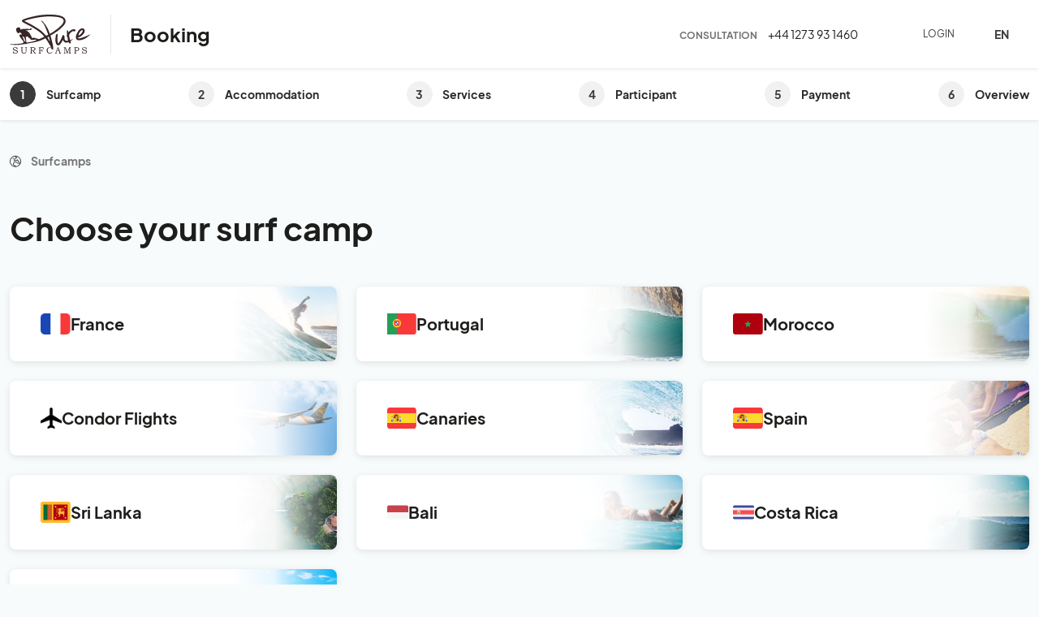

--- FILE ---
content_type: text/html; charset=utf-8
request_url: https://buchung.puresurfcamps.com/en/checkout/surfcamp?bis=9.9.2023&katalogcode=PURE23&katalogreisecode=BSSTG&von=2.9.2023&cHash=e56a48169b1f0473f90550dde8aababe
body_size: 1103
content:
<!DOCTYPE html>
<html lang="de">
  <head>
    <meta charset="UTF-8" />
    <link rel="icon" href="/favicon.png" />
    <meta name="viewport" content="width=device-width, initial-scale=1.0" />
    <title>Puresurfcamp Checkout</title>
      <!-- Google Tag Manager -->
      <script>(function(w,d,s,l,i){w[l]=w[l]||[];w[l].push({'gtm.start':
              new Date().getTime(),event:'gtm.js'});var f=d.getElementsByTagName(s)[0],
          j=d.createElement(s),dl=l!='dataLayer'?'&l='+l:'';j.async=true;j.src=
          'https://www.googletagmanager.com/gtm.js?id='+i+dl;f.parentNode.insertBefore(j,f);
      })(window,document,'script','dataLayer','GTM-TMDW72Z');</script>
      <!-- End Google Tag Manager -->
      <!-- Klaviyo-->
      <script async type="text/javascript" src="https://static.klaviyo.com/onsite/js/VbNNfc/klaviyo.js"></script>
      <!-- End Klaviyo-->
          <script type="module" crossorigin src="/assets/index-CibsZXaX.js"></script>
          <link rel="stylesheet" crossorigin href="/assets/index-BKpAkQjO.css">
        </head>
        <body class="vh-min-100 bg-lightblue">
        <!-- Google Tag Manager (noscript) -->
        <noscript>
            <iframe src="https://www.googletagmanager.com/ns.html?id=GTM-TMDW72Z"
            height="0" width="0" style="display:none;visibility:hidden"></iframe>
        </noscript>
        <!-- End Google Tag Manager (noscript) -->
        <div id="preloader" class="preloader">
            <i class="fa-regular fa-spinner-third fa-spin text-black"></i>
        </div>
      <div id="app" class="h-100"></div>


        <!-- Start of LiveAgent integration script: Chat button: Online Buchung -->
        <script type= "text/javascript ">
            (function(d, src, c) { var t=d.scripts[d.scripts.length - 1],s=d.createElement('script');s.id='la_x2s6df8d';s.defer=true;s.src=src;s.onload=s.onreadystatechange=function(){var rs=this.readyState;if(rs&&(rs!='complete')&&(rs!='loaded')){return;}c(this);};t.parentElement.insertBefore(s,t.nextSibling);})(document,
                'https://servicetest.ladesk.com/scripts/track.js',
                function(e){ LiveAgent.createButton('6gc358kh', e); });
        </script>
        <!-- End of LiveAgent integration script -->

        <script>
            (function() {
                const params = new URLSearchParams(window.location.search);
                if (params.has('client')) {
                    document.title = 'Checkout';
                }
            })();
        </script>
        </body>
</html>


--- FILE ---
content_type: text/css; charset=utf-8
request_url: https://buchung.puresurfcamps.com/assets/index-BKpAkQjO.css
body_size: 108228
content:
@charset "UTF-8";@font-face{font-family:plus-jakarta-display;src:url(/assets/PlusJakartaSans-BoldItalic-DmcfPzC3.woff) format("woff"),url(/assets/PlusJakartaSans-BoldItalic-DmcfPzC3.woff) format("woff");font-weight:700;font-style:italic}@font-face{font-family:plus-jakarta-display;src:url(/assets/PlusJakartaSans-Medium-BIh6ntDb.woff) format("woff"),url(/assets/PlusJakartaSans-Medium-BIh6ntDb.woff) format("woff");font-weight:600;font-style:normal}@font-face{font-family:plus-jakarta-display;src:url(/assets/PlusJakartaSans-Regular-DhObQS68.woff) format("woff"),url(/assets/PlusJakartaSans-Regular-DhObQS68.woff) format("woff");font-weight:400;font-style:normal}@font-face{font-family:plus-jakarta-display;src:url(/assets/PlusJakartaSans-Italic-Bjn9Vfi-.woff) format("woff"),url(/assets/PlusJakartaSans-Italic-Bjn9Vfi-.woff) format("woff");font-weight:400;font-style:italic}@font-face{font-family:plus-jakarta-display;src:url(/assets/PlusJakartaSans-Medium-BIh6ntDb.woff) format("woff"),url(/assets/PlusJakartaSans-Medium-BIh6ntDb.woff) format("woff");font-weight:500;font-style:normal}@font-face{font-family:plus-jakarta-display;src:url(/assets/PlusJakartaSans-Light-DkNcojwN.woff) format("woff"),url(/assets/PlusJakartaSans-Light-DkNcojwN.woff) format("woff");font-weight:300;font-style:normal}@font-face{font-family:plus-jakarta-display;src:url(/assets/PlusJakartaSans-Bold-Dw5Gio5M.woff) format("woff"),url(/assets/PlusJakartaSans-Bold-Dw5Gio5M.woff) format("woff");font-weight:700;font-style:normal}@media (max-width: 767.98px){.ps-chat{display:none!important}}@font-face{font-family:plus-jakarta-display;src:url(/assets/PlusJakartaSans-BoldItalic-DmcfPzC3.woff) format("woff"),url(/assets/PlusJakartaSans-BoldItalic-DmcfPzC3.woff) format("woff");font-weight:700;font-style:italic}@font-face{font-family:plus-jakarta-display;src:url(/assets/PlusJakartaSans-Medium-BIh6ntDb.woff) format("woff"),url(/assets/PlusJakartaSans-Medium-BIh6ntDb.woff) format("woff");font-weight:600;font-style:normal}@font-face{font-family:plus-jakarta-display;src:url(/assets/PlusJakartaSans-Regular-DhObQS68.woff) format("woff"),url(/assets/PlusJakartaSans-Regular-DhObQS68.woff) format("woff");font-weight:400;font-style:normal}@font-face{font-family:plus-jakarta-display;src:url(/assets/PlusJakartaSans-Italic-Bjn9Vfi-.woff) format("woff"),url(/assets/PlusJakartaSans-Italic-Bjn9Vfi-.woff) format("woff");font-weight:400;font-style:italic}@font-face{font-family:plus-jakarta-display;src:url(/assets/PlusJakartaSans-Medium-BIh6ntDb.woff) format("woff"),url(/assets/PlusJakartaSans-Medium-BIh6ntDb.woff) format("woff");font-weight:500;font-style:normal}@font-face{font-family:plus-jakarta-display;src:url(/assets/PlusJakartaSans-Light-DkNcojwN.woff) format("woff"),url(/assets/PlusJakartaSans-Light-DkNcojwN.woff) format("woff");font-weight:300;font-style:normal}@font-face{font-family:plus-jakarta-display;src:url(/assets/PlusJakartaSans-Bold-Dw5Gio5M.woff) format("woff"),url(/assets/PlusJakartaSans-Bold-Dw5Gio5M.woff) format("woff");font-weight:700;font-style:normal}/*!
 * Bootstrap  v5.3.7 (https://getbootstrap.com/)
 * Copyright 2011-2025 The Bootstrap Authors
 * Licensed under MIT (https://github.com/twbs/bootstrap/blob/main/LICENSE)
 */:root,[data-bs-theme=light]{--bs-blue: #0d6efd;--bs-indigo: #6610f2;--bs-purple: #6f42c1;--bs-pink: #d63384;--bs-red: #dc3545;--bs-orange: #fd7e14;--bs-yellow: #EDBE52;--bs-green: #198754;--bs-teal: #20c997;--bs-cyan: #0dcaf0;--bs-black: #1d1d1b;--bs-white: #ffffff;--bs-gray: #6c757d;--bs-gray-dark: #343a40;--bs-gray-100: #f8f9fa;--bs-gray-200: #e9ecef;--bs-gray-300: #dee2e6;--bs-gray-400: #ced4da;--bs-gray-500: #adb5bd;--bs-gray-600: #6c757d;--bs-gray-700: #495057;--bs-gray-800: #343a40;--bs-gray-900: #212529;--bs-primary: #ddae42;--bs-secondary: #025455;--bs-success: #198754;--bs-info: #0dcaf0;--bs-warning: #EDBE52;--bs-danger: #c0392b;--bs-light: #f8f9fa;--bs-dark: #212529;--bs-primary-rgb: 221, 174, 66;--bs-secondary-rgb: 2, 84, 85;--bs-success-rgb: 25, 135, 84;--bs-info-rgb: 13, 202, 240;--bs-warning-rgb: 237, 190, 82;--bs-danger-rgb: 192, 57, 43;--bs-light-rgb: 248, 249, 250;--bs-dark-rgb: 33, 37, 41;--bs-primary-text-emphasis: rgb(88.4, 69.6, 26.4);--bs-secondary-text-emphasis: rgb(.8, 33.6, 34);--bs-success-text-emphasis: rgb(10, 54, 33.6);--bs-info-text-emphasis: rgb(5.2, 80.8, 96);--bs-warning-text-emphasis: rgb(94.8, 76, 32.8);--bs-danger-text-emphasis: rgb(76.8, 22.8, 17.2);--bs-light-text-emphasis: #495057;--bs-dark-text-emphasis: #495057;--bs-primary-bg-subtle: rgb(248.2, 238.8, 217.2);--bs-secondary-bg-subtle: rgb(204.4, 220.8, 221);--bs-success-bg-subtle: rgb(209, 231, 220.8);--bs-info-bg-subtle: rgb(206.6, 244.4, 252);--bs-warning-bg-subtle: rgb(251.4, 242, 220.4);--bs-danger-bg-subtle: rgb(242.4, 215.4, 212.6);--bs-light-bg-subtle: rgb(251.5, 252, 252.5);--bs-dark-bg-subtle: #ced4da;--bs-primary-border-subtle: rgb(241.4, 222.6, 179.4);--bs-secondary-border-subtle: rgb(153.8, 186.6, 187);--bs-success-border-subtle: rgb(163, 207, 186.6);--bs-info-border-subtle: rgb(158.2, 233.8, 249);--bs-warning-border-subtle: rgb(247.8, 229, 185.8);--bs-danger-border-subtle: rgb(229.8, 175.8, 170.2);--bs-light-border-subtle: #e9ecef;--bs-dark-border-subtle: #adb5bd;--bs-white-rgb: 255, 255, 255;--bs-black-rgb: 29, 29, 27;--bs-font-sans-serif: system-ui, -apple-system, "Segoe UI", Roboto, "Helvetica Neue", "Noto Sans", "Liberation Sans", Arial, sans-serif, "Apple Color Emoji", "Segoe UI Emoji", "Segoe UI Symbol", "Noto Color Emoji";--bs-font-monospace: SFMono-Regular, Menlo, Monaco, Consolas, "Liberation Mono", "Courier New", monospace;--bs-gradient: linear-gradient(180deg, rgba(255, 255, 255, .15), rgba(255, 255, 255, 0));--bs-body-font-family: "plus-jakarta-display", sans-serif;--bs-body-font-size: 1rem;--bs-body-font-weight: 400;--bs-body-line-height: 1.5;--bs-body-color: #212529;--bs-body-color-rgb: 33, 37, 41;--bs-body-bg: #ffffff;--bs-body-bg-rgb: 255, 255, 255;--bs-emphasis-color: #1d1d1b;--bs-emphasis-color-rgb: 29, 29, 27;--bs-secondary-color: rgba(33, 37, 41, .75);--bs-secondary-color-rgb: 33, 37, 41;--bs-secondary-bg: #e9ecef;--bs-secondary-bg-rgb: 233, 236, 239;--bs-tertiary-color: rgba(33, 37, 41, .5);--bs-tertiary-color-rgb: 33, 37, 41;--bs-tertiary-bg: #f8f9fa;--bs-tertiary-bg-rgb: 248, 249, 250;--bs-heading-color: #1d1d1b;--bs-link-color: #025455;--bs-link-color-rgb: 2, 84, 85;--bs-link-decoration: underline;--bs-link-hover-color: rgb(1.6, 67.2, 68);--bs-link-hover-color-rgb: 2, 67, 68;--bs-code-color: #d63384;--bs-highlight-color: #212529;--bs-highlight-bg: rgb(251.4, 242, 220.4);--bs-border-width: 1px;--bs-border-style: solid;--bs-border-color: #dee2e6;--bs-border-color-translucent: rgba(29, 29, 27, .175);--bs-border-radius: 8px;--bs-border-radius-sm: .25rem;--bs-border-radius-lg: 16px;--bs-border-radius-xl: 1rem;--bs-border-radius-xxl: 2rem;--bs-border-radius-2xl: var(--bs-border-radius-xxl);--bs-border-radius-pill: 50rem;--bs-box-shadow: 0 .5rem 1rem rgba(29, 29, 27, .15);--bs-box-shadow-sm: 0 .125rem .25rem rgba(29, 29, 27, .075);--bs-box-shadow-lg: 0 1rem 3rem rgba(29, 29, 27, .175);--bs-box-shadow-inset: inset 0 1px 2px rgba(29, 29, 27, .075);--bs-focus-ring-width: .25rem;--bs-focus-ring-opacity: .25;--bs-focus-ring-color: rgba(221, 174, 66, .25);--bs-form-valid-color: #198754;--bs-form-valid-border-color: #198754;--bs-form-invalid-color: #c0392b;--bs-form-invalid-border-color: #c0392b}*,*:before,*:after{box-sizing:border-box}@media (prefers-reduced-motion: no-preference){:root{scroll-behavior:smooth}}body{margin:0;font-family:var(--bs-body-font-family);font-size:var(--bs-body-font-size);font-weight:var(--bs-body-font-weight);line-height:var(--bs-body-line-height);color:var(--bs-body-color);text-align:var(--bs-body-text-align);background-color:var(--bs-body-bg);-webkit-text-size-adjust:100%;-webkit-tap-highlight-color:rgba(29,29,27,0)}hr{margin:32px 0;color:#f1f1f1;border:0;border-top:var(--bs-border-width) solid;opacity:.25}h6,.h6,h5,.h5,h4,.h4,h3,.h3,h2,.h2,h1,.h1{margin-top:0;margin-bottom:0;font-family:plus-jakarta-display,sans-serif;font-weight:700;line-height:1.2;color:var(--bs-heading-color)}h1,.h1{font-size:calc(1.425rem + 2.1vw)}@media (min-width: 1200px){h1,.h1{font-size:3rem}}h2,.h2{font-size:calc(1.375rem + 1.5vw)}@media (min-width: 1200px){h2,.h2{font-size:2.5rem}}h3,.h3{font-size:calc(1.325rem + .9vw)}@media (min-width: 1200px){h3,.h3{font-size:2rem}}h4,.h4{font-size:calc(1.275rem + .3vw)}@media (min-width: 1200px){h4,.h4{font-size:1.5rem}}h5,.h5{font-size:1.25rem}h6,.h6{font-size:1rem}p{margin-top:0;margin-bottom:0}abbr[title]{text-decoration:underline dotted;cursor:help;text-decoration-skip-ink:none}address{margin-bottom:1rem;font-style:normal;line-height:inherit}ol,ul{padding-left:2rem}ol,ul,dl{margin-top:0;margin-bottom:1rem}ol ol,ul ul,ol ul,ul ol{margin-bottom:0}dt{font-weight:700}dd{margin-bottom:.5rem;margin-left:0}blockquote{margin:0 0 1rem}b,strong{font-weight:bolder}small,.small{font-size:.875em}mark,.mark{padding:.1875em;color:var(--bs-highlight-color);background-color:var(--bs-highlight-bg)}sub,sup{position:relative;font-size:.75em;line-height:0;vertical-align:baseline}sub{bottom:-.25em}sup{top:-.5em}a{color:rgba(var(--bs-link-color-rgb),var(--bs-link-opacity, 1));text-decoration:underline}a:hover{--bs-link-color-rgb: var(--bs-link-hover-color-rgb)}a:not([href]):not([class]),a:not([href]):not([class]):hover{color:inherit;text-decoration:none}pre,code,kbd,samp{font-family:var(--bs-font-monospace);font-size:1em}pre{display:block;margin-top:0;margin-bottom:1rem;overflow:auto;font-size:.875em}pre code{font-size:inherit;color:inherit;word-break:normal}code{font-size:.875em;color:var(--bs-code-color);word-wrap:break-word}a>code{color:inherit}kbd{padding:.1875rem .375rem;font-size:.875em;color:var(--bs-body-bg);background-color:var(--bs-body-color);border-radius:.25rem}kbd kbd{padding:0;font-size:1em}figure{margin:0 0 1rem}img,svg{vertical-align:middle}table{caption-side:bottom;border-collapse:collapse}caption{padding-top:.5rem;padding-bottom:.5rem;color:var(--bs-secondary-color);text-align:left}th{text-align:inherit;text-align:-webkit-match-parent}thead,tbody,tfoot,tr,td,th{border-color:inherit;border-style:solid;border-width:0}label{display:inline-block}button{border-radius:0}button:focus:not(:focus-visible){outline:0}input,button,select,optgroup,textarea{margin:0;font-family:inherit;font-size:inherit;line-height:inherit}button,select{text-transform:none}[role=button]{cursor:pointer}select{word-wrap:normal}select:disabled{opacity:1}[list]:not([type=date]):not([type=datetime-local]):not([type=month]):not([type=week]):not([type=time])::-webkit-calendar-picker-indicator{display:none!important}button,[type=button],[type=reset],[type=submit]{-webkit-appearance:button}button:not(:disabled),[type=button]:not(:disabled),[type=reset]:not(:disabled),[type=submit]:not(:disabled){cursor:pointer}::-moz-focus-inner{padding:0;border-style:none}textarea{resize:vertical}fieldset{min-width:0;padding:0;margin:0;border:0}legend{float:left;width:100%;padding:0;margin-bottom:.5rem;line-height:inherit;font-size:calc(1.275rem + .3vw)}@media (min-width: 1200px){legend{font-size:1.5rem}}legend+*{clear:left}::-webkit-datetime-edit-fields-wrapper,::-webkit-datetime-edit-text,::-webkit-datetime-edit-minute,::-webkit-datetime-edit-hour-field,::-webkit-datetime-edit-day-field,::-webkit-datetime-edit-month-field,::-webkit-datetime-edit-year-field{padding:0}::-webkit-inner-spin-button{height:auto}[type=search]{-webkit-appearance:textfield;outline-offset:-2px}::-webkit-search-decoration{-webkit-appearance:none}::-webkit-color-swatch-wrapper{padding:0}::file-selector-button{font:inherit;-webkit-appearance:button}output{display:inline-block}iframe{border:0}summary{display:list-item;cursor:pointer}progress{vertical-align:baseline}[hidden]{display:none!important}.lead{font-size:1.25rem;font-weight:300}.display-1{font-weight:300;line-height:1.2;font-size:calc(1.625rem + 4.5vw)}@media (min-width: 1200px){.display-1{font-size:5rem}}.display-2{font-weight:300;line-height:1.2;font-size:calc(1.575rem + 3.9vw)}@media (min-width: 1200px){.display-2{font-size:4.5rem}}.display-3{font-weight:300;line-height:1.2;font-size:calc(1.525rem + 3.3vw)}@media (min-width: 1200px){.display-3{font-size:4rem}}.display-4{font-weight:300;line-height:1.2;font-size:calc(1.475rem + 2.7vw)}@media (min-width: 1200px){.display-4{font-size:3.5rem}}.display-5{font-weight:300;line-height:1.2;font-size:calc(1.425rem + 2.1vw)}@media (min-width: 1200px){.display-5{font-size:3rem}}.display-6{font-weight:300;line-height:1.2;font-size:calc(1.375rem + 1.5vw)}@media (min-width: 1200px){.display-6{font-size:2.5rem}}.list-unstyled,.list-inline{padding-left:0;list-style:none}.list-inline-item{display:inline-block}.list-inline-item:not(:last-child){margin-right:.5rem}.initialism{font-size:.875em;text-transform:uppercase}.blockquote{margin-bottom:1rem;font-size:1.25rem}.blockquote>:last-child{margin-bottom:0}.blockquote-footer{margin-top:-1rem;margin-bottom:1rem;font-size:.875em;color:#6c757d}.blockquote-footer:before{content:"— "}.img-fluid{max-width:100%;height:auto}.img-thumbnail{padding:2px;background-color:var(--bs-body-bg);border:var(--bs-border-width) solid #ffffff;border-radius:var(--bs-border-radius);box-shadow:var(--bs-box-shadow-sm);max-width:100%;height:auto}.figure{display:inline-block}.figure-img{margin-bottom:.5rem;line-height:1}.figure-caption{font-size:.875em;color:var(--bs-secondary-color)}.container,.container-fluid,.container-xxl,.container-xl,.container-lg,.container-md,.container-sm{--bs-gutter-x: 1.5rem;--bs-gutter-y: 0;width:100%;padding-right:calc(var(--bs-gutter-x) * .5);padding-left:calc(var(--bs-gutter-x) * .5);margin-right:auto;margin-left:auto}@media (min-width: 576px){.container-sm,.container{max-width:540px}}@media (min-width: 768px){.container-md,.container-sm,.container{max-width:720px}}@media (min-width: 992px){.container-lg,.container-md,.container-sm,.container{max-width:960px}}@media (min-width: 1200px){.container-xl,.container-lg,.container-md,.container-sm,.container{max-width:1140px}}@media (min-width: 1400px){.container-xxl,.container-xl,.container-lg,.container-md,.container-sm,.container{max-width:1320px}}:root{--bs-breakpoint-xs: 0;--bs-breakpoint-sm: 576px;--bs-breakpoint-md: 768px;--bs-breakpoint-lg: 992px;--bs-breakpoint-xl: 1200px;--bs-breakpoint-xxl: 1400px}.row{--bs-gutter-x: 1.5rem;--bs-gutter-y: 0;display:flex;flex-wrap:wrap;margin-top:calc(-1 * var(--bs-gutter-y));margin-right:calc(-.5 * var(--bs-gutter-x));margin-left:calc(-.5 * var(--bs-gutter-x))}.row>*{flex-shrink:0;width:100%;max-width:100%;padding-right:calc(var(--bs-gutter-x) * .5);padding-left:calc(var(--bs-gutter-x) * .5);margin-top:var(--bs-gutter-y)}.col{flex:1 0 0}.row-cols-auto>*{flex:0 0 auto;width:auto}.row-cols-1>*{flex:0 0 auto;width:100%}.row-cols-2>*{flex:0 0 auto;width:50%}.row-cols-3>*{flex:0 0 auto;width:33.33333333%}.row-cols-4>*{flex:0 0 auto;width:25%}.row-cols-5>*{flex:0 0 auto;width:20%}.row-cols-6>*{flex:0 0 auto;width:16.66666667%}.col-auto{flex:0 0 auto;width:auto}.col-1{flex:0 0 auto;width:8.33333333%}.col-2{flex:0 0 auto;width:16.66666667%}.col-3{flex:0 0 auto;width:25%}.col-4{flex:0 0 auto;width:33.33333333%}.col-5{flex:0 0 auto;width:41.66666667%}.col-6{flex:0 0 auto;width:50%}.col-7{flex:0 0 auto;width:58.33333333%}.col-8{flex:0 0 auto;width:66.66666667%}.col-9{flex:0 0 auto;width:75%}.col-10{flex:0 0 auto;width:83.33333333%}.col-11{flex:0 0 auto;width:91.66666667%}.col-12{flex:0 0 auto;width:100%}.offset-1{margin-left:8.33333333%}.offset-2{margin-left:16.66666667%}.offset-3{margin-left:25%}.offset-4{margin-left:33.33333333%}.offset-5{margin-left:41.66666667%}.offset-6{margin-left:50%}.offset-7{margin-left:58.33333333%}.offset-8{margin-left:66.66666667%}.offset-9{margin-left:75%}.offset-10{margin-left:83.33333333%}.offset-11{margin-left:91.66666667%}.g-0,.gx-0{--bs-gutter-x: 0}.g-0,.gy-0{--bs-gutter-y: 0}.g-1,.gx-1{--bs-gutter-x: 4px}.g-1,.gy-1{--bs-gutter-y: 4px}.g-2,.gx-2{--bs-gutter-x: 6px}.g-2,.gy-2{--bs-gutter-y: 6px}.g-3,.gx-3{--bs-gutter-x: 8px}.g-3,.gy-3{--bs-gutter-y: 8px}.g-4,.gx-4{--bs-gutter-x: 12px}.g-4,.gy-4{--bs-gutter-y: 12px}.g-5,.gx-5{--bs-gutter-x: 16px}.g-5,.gy-5{--bs-gutter-y: 16px}.g-6,.gx-6{--bs-gutter-x: 24px}.g-6,.gy-6{--bs-gutter-y: 24px}.g-7,.gx-7{--bs-gutter-x: 32px}.g-7,.gy-7{--bs-gutter-y: 32px}@media (min-width: 576px){.col-sm{flex:1 0 0}.row-cols-sm-auto>*{flex:0 0 auto;width:auto}.row-cols-sm-1>*{flex:0 0 auto;width:100%}.row-cols-sm-2>*{flex:0 0 auto;width:50%}.row-cols-sm-3>*{flex:0 0 auto;width:33.33333333%}.row-cols-sm-4>*{flex:0 0 auto;width:25%}.row-cols-sm-5>*{flex:0 0 auto;width:20%}.row-cols-sm-6>*{flex:0 0 auto;width:16.66666667%}.col-sm-auto{flex:0 0 auto;width:auto}.col-sm-1{flex:0 0 auto;width:8.33333333%}.col-sm-2{flex:0 0 auto;width:16.66666667%}.col-sm-3{flex:0 0 auto;width:25%}.col-sm-4{flex:0 0 auto;width:33.33333333%}.col-sm-5{flex:0 0 auto;width:41.66666667%}.col-sm-6{flex:0 0 auto;width:50%}.col-sm-7{flex:0 0 auto;width:58.33333333%}.col-sm-8{flex:0 0 auto;width:66.66666667%}.col-sm-9{flex:0 0 auto;width:75%}.col-sm-10{flex:0 0 auto;width:83.33333333%}.col-sm-11{flex:0 0 auto;width:91.66666667%}.col-sm-12{flex:0 0 auto;width:100%}.offset-sm-0{margin-left:0}.offset-sm-1{margin-left:8.33333333%}.offset-sm-2{margin-left:16.66666667%}.offset-sm-3{margin-left:25%}.offset-sm-4{margin-left:33.33333333%}.offset-sm-5{margin-left:41.66666667%}.offset-sm-6{margin-left:50%}.offset-sm-7{margin-left:58.33333333%}.offset-sm-8{margin-left:66.66666667%}.offset-sm-9{margin-left:75%}.offset-sm-10{margin-left:83.33333333%}.offset-sm-11{margin-left:91.66666667%}.g-sm-0,.gx-sm-0{--bs-gutter-x: 0}.g-sm-0,.gy-sm-0{--bs-gutter-y: 0}.g-sm-1,.gx-sm-1{--bs-gutter-x: 4px}.g-sm-1,.gy-sm-1{--bs-gutter-y: 4px}.g-sm-2,.gx-sm-2{--bs-gutter-x: 6px}.g-sm-2,.gy-sm-2{--bs-gutter-y: 6px}.g-sm-3,.gx-sm-3{--bs-gutter-x: 8px}.g-sm-3,.gy-sm-3{--bs-gutter-y: 8px}.g-sm-4,.gx-sm-4{--bs-gutter-x: 12px}.g-sm-4,.gy-sm-4{--bs-gutter-y: 12px}.g-sm-5,.gx-sm-5{--bs-gutter-x: 16px}.g-sm-5,.gy-sm-5{--bs-gutter-y: 16px}.g-sm-6,.gx-sm-6{--bs-gutter-x: 24px}.g-sm-6,.gy-sm-6{--bs-gutter-y: 24px}.g-sm-7,.gx-sm-7{--bs-gutter-x: 32px}.g-sm-7,.gy-sm-7{--bs-gutter-y: 32px}}@media (min-width: 768px){.col-md{flex:1 0 0}.row-cols-md-auto>*{flex:0 0 auto;width:auto}.row-cols-md-1>*{flex:0 0 auto;width:100%}.row-cols-md-2>*{flex:0 0 auto;width:50%}.row-cols-md-3>*{flex:0 0 auto;width:33.33333333%}.row-cols-md-4>*{flex:0 0 auto;width:25%}.row-cols-md-5>*{flex:0 0 auto;width:20%}.row-cols-md-6>*{flex:0 0 auto;width:16.66666667%}.col-md-auto{flex:0 0 auto;width:auto}.col-md-1{flex:0 0 auto;width:8.33333333%}.col-md-2{flex:0 0 auto;width:16.66666667%}.col-md-3{flex:0 0 auto;width:25%}.col-md-4{flex:0 0 auto;width:33.33333333%}.col-md-5{flex:0 0 auto;width:41.66666667%}.col-md-6{flex:0 0 auto;width:50%}.col-md-7{flex:0 0 auto;width:58.33333333%}.col-md-8{flex:0 0 auto;width:66.66666667%}.col-md-9{flex:0 0 auto;width:75%}.col-md-10{flex:0 0 auto;width:83.33333333%}.col-md-11{flex:0 0 auto;width:91.66666667%}.col-md-12{flex:0 0 auto;width:100%}.offset-md-0{margin-left:0}.offset-md-1{margin-left:8.33333333%}.offset-md-2{margin-left:16.66666667%}.offset-md-3{margin-left:25%}.offset-md-4{margin-left:33.33333333%}.offset-md-5{margin-left:41.66666667%}.offset-md-6{margin-left:50%}.offset-md-7{margin-left:58.33333333%}.offset-md-8{margin-left:66.66666667%}.offset-md-9{margin-left:75%}.offset-md-10{margin-left:83.33333333%}.offset-md-11{margin-left:91.66666667%}.g-md-0,.gx-md-0{--bs-gutter-x: 0}.g-md-0,.gy-md-0{--bs-gutter-y: 0}.g-md-1,.gx-md-1{--bs-gutter-x: 4px}.g-md-1,.gy-md-1{--bs-gutter-y: 4px}.g-md-2,.gx-md-2{--bs-gutter-x: 6px}.g-md-2,.gy-md-2{--bs-gutter-y: 6px}.g-md-3,.gx-md-3{--bs-gutter-x: 8px}.g-md-3,.gy-md-3{--bs-gutter-y: 8px}.g-md-4,.gx-md-4{--bs-gutter-x: 12px}.g-md-4,.gy-md-4{--bs-gutter-y: 12px}.g-md-5,.gx-md-5{--bs-gutter-x: 16px}.g-md-5,.gy-md-5{--bs-gutter-y: 16px}.g-md-6,.gx-md-6{--bs-gutter-x: 24px}.g-md-6,.gy-md-6{--bs-gutter-y: 24px}.g-md-7,.gx-md-7{--bs-gutter-x: 32px}.g-md-7,.gy-md-7{--bs-gutter-y: 32px}}@media (min-width: 992px){.col-lg{flex:1 0 0}.row-cols-lg-auto>*{flex:0 0 auto;width:auto}.row-cols-lg-1>*{flex:0 0 auto;width:100%}.row-cols-lg-2>*{flex:0 0 auto;width:50%}.row-cols-lg-3>*{flex:0 0 auto;width:33.33333333%}.row-cols-lg-4>*{flex:0 0 auto;width:25%}.row-cols-lg-5>*{flex:0 0 auto;width:20%}.row-cols-lg-6>*{flex:0 0 auto;width:16.66666667%}.col-lg-auto{flex:0 0 auto;width:auto}.col-lg-1{flex:0 0 auto;width:8.33333333%}.col-lg-2{flex:0 0 auto;width:16.66666667%}.col-lg-3{flex:0 0 auto;width:25%}.col-lg-4{flex:0 0 auto;width:33.33333333%}.col-lg-5{flex:0 0 auto;width:41.66666667%}.col-lg-6{flex:0 0 auto;width:50%}.col-lg-7{flex:0 0 auto;width:58.33333333%}.col-lg-8{flex:0 0 auto;width:66.66666667%}.col-lg-9{flex:0 0 auto;width:75%}.col-lg-10{flex:0 0 auto;width:83.33333333%}.col-lg-11{flex:0 0 auto;width:91.66666667%}.col-lg-12{flex:0 0 auto;width:100%}.offset-lg-0{margin-left:0}.offset-lg-1{margin-left:8.33333333%}.offset-lg-2{margin-left:16.66666667%}.offset-lg-3{margin-left:25%}.offset-lg-4{margin-left:33.33333333%}.offset-lg-5{margin-left:41.66666667%}.offset-lg-6{margin-left:50%}.offset-lg-7{margin-left:58.33333333%}.offset-lg-8{margin-left:66.66666667%}.offset-lg-9{margin-left:75%}.offset-lg-10{margin-left:83.33333333%}.offset-lg-11{margin-left:91.66666667%}.g-lg-0,.gx-lg-0{--bs-gutter-x: 0}.g-lg-0,.gy-lg-0{--bs-gutter-y: 0}.g-lg-1,.gx-lg-1{--bs-gutter-x: 4px}.g-lg-1,.gy-lg-1{--bs-gutter-y: 4px}.g-lg-2,.gx-lg-2{--bs-gutter-x: 6px}.g-lg-2,.gy-lg-2{--bs-gutter-y: 6px}.g-lg-3,.gx-lg-3{--bs-gutter-x: 8px}.g-lg-3,.gy-lg-3{--bs-gutter-y: 8px}.g-lg-4,.gx-lg-4{--bs-gutter-x: 12px}.g-lg-4,.gy-lg-4{--bs-gutter-y: 12px}.g-lg-5,.gx-lg-5{--bs-gutter-x: 16px}.g-lg-5,.gy-lg-5{--bs-gutter-y: 16px}.g-lg-6,.gx-lg-6{--bs-gutter-x: 24px}.g-lg-6,.gy-lg-6{--bs-gutter-y: 24px}.g-lg-7,.gx-lg-7{--bs-gutter-x: 32px}.g-lg-7,.gy-lg-7{--bs-gutter-y: 32px}}@media (min-width: 1200px){.col-xl{flex:1 0 0}.row-cols-xl-auto>*{flex:0 0 auto;width:auto}.row-cols-xl-1>*{flex:0 0 auto;width:100%}.row-cols-xl-2>*{flex:0 0 auto;width:50%}.row-cols-xl-3>*{flex:0 0 auto;width:33.33333333%}.row-cols-xl-4>*{flex:0 0 auto;width:25%}.row-cols-xl-5>*{flex:0 0 auto;width:20%}.row-cols-xl-6>*{flex:0 0 auto;width:16.66666667%}.col-xl-auto{flex:0 0 auto;width:auto}.col-xl-1{flex:0 0 auto;width:8.33333333%}.col-xl-2{flex:0 0 auto;width:16.66666667%}.col-xl-3{flex:0 0 auto;width:25%}.col-xl-4{flex:0 0 auto;width:33.33333333%}.col-xl-5{flex:0 0 auto;width:41.66666667%}.col-xl-6{flex:0 0 auto;width:50%}.col-xl-7{flex:0 0 auto;width:58.33333333%}.col-xl-8{flex:0 0 auto;width:66.66666667%}.col-xl-9{flex:0 0 auto;width:75%}.col-xl-10{flex:0 0 auto;width:83.33333333%}.col-xl-11{flex:0 0 auto;width:91.66666667%}.col-xl-12{flex:0 0 auto;width:100%}.offset-xl-0{margin-left:0}.offset-xl-1{margin-left:8.33333333%}.offset-xl-2{margin-left:16.66666667%}.offset-xl-3{margin-left:25%}.offset-xl-4{margin-left:33.33333333%}.offset-xl-5{margin-left:41.66666667%}.offset-xl-6{margin-left:50%}.offset-xl-7{margin-left:58.33333333%}.offset-xl-8{margin-left:66.66666667%}.offset-xl-9{margin-left:75%}.offset-xl-10{margin-left:83.33333333%}.offset-xl-11{margin-left:91.66666667%}.g-xl-0,.gx-xl-0{--bs-gutter-x: 0}.g-xl-0,.gy-xl-0{--bs-gutter-y: 0}.g-xl-1,.gx-xl-1{--bs-gutter-x: 4px}.g-xl-1,.gy-xl-1{--bs-gutter-y: 4px}.g-xl-2,.gx-xl-2{--bs-gutter-x: 6px}.g-xl-2,.gy-xl-2{--bs-gutter-y: 6px}.g-xl-3,.gx-xl-3{--bs-gutter-x: 8px}.g-xl-3,.gy-xl-3{--bs-gutter-y: 8px}.g-xl-4,.gx-xl-4{--bs-gutter-x: 12px}.g-xl-4,.gy-xl-4{--bs-gutter-y: 12px}.g-xl-5,.gx-xl-5{--bs-gutter-x: 16px}.g-xl-5,.gy-xl-5{--bs-gutter-y: 16px}.g-xl-6,.gx-xl-6{--bs-gutter-x: 24px}.g-xl-6,.gy-xl-6{--bs-gutter-y: 24px}.g-xl-7,.gx-xl-7{--bs-gutter-x: 32px}.g-xl-7,.gy-xl-7{--bs-gutter-y: 32px}}@media (min-width: 1400px){.col-xxl{flex:1 0 0}.row-cols-xxl-auto>*{flex:0 0 auto;width:auto}.row-cols-xxl-1>*{flex:0 0 auto;width:100%}.row-cols-xxl-2>*{flex:0 0 auto;width:50%}.row-cols-xxl-3>*{flex:0 0 auto;width:33.33333333%}.row-cols-xxl-4>*{flex:0 0 auto;width:25%}.row-cols-xxl-5>*{flex:0 0 auto;width:20%}.row-cols-xxl-6>*{flex:0 0 auto;width:16.66666667%}.col-xxl-auto{flex:0 0 auto;width:auto}.col-xxl-1{flex:0 0 auto;width:8.33333333%}.col-xxl-2{flex:0 0 auto;width:16.66666667%}.col-xxl-3{flex:0 0 auto;width:25%}.col-xxl-4{flex:0 0 auto;width:33.33333333%}.col-xxl-5{flex:0 0 auto;width:41.66666667%}.col-xxl-6{flex:0 0 auto;width:50%}.col-xxl-7{flex:0 0 auto;width:58.33333333%}.col-xxl-8{flex:0 0 auto;width:66.66666667%}.col-xxl-9{flex:0 0 auto;width:75%}.col-xxl-10{flex:0 0 auto;width:83.33333333%}.col-xxl-11{flex:0 0 auto;width:91.66666667%}.col-xxl-12{flex:0 0 auto;width:100%}.offset-xxl-0{margin-left:0}.offset-xxl-1{margin-left:8.33333333%}.offset-xxl-2{margin-left:16.66666667%}.offset-xxl-3{margin-left:25%}.offset-xxl-4{margin-left:33.33333333%}.offset-xxl-5{margin-left:41.66666667%}.offset-xxl-6{margin-left:50%}.offset-xxl-7{margin-left:58.33333333%}.offset-xxl-8{margin-left:66.66666667%}.offset-xxl-9{margin-left:75%}.offset-xxl-10{margin-left:83.33333333%}.offset-xxl-11{margin-left:91.66666667%}.g-xxl-0,.gx-xxl-0{--bs-gutter-x: 0}.g-xxl-0,.gy-xxl-0{--bs-gutter-y: 0}.g-xxl-1,.gx-xxl-1{--bs-gutter-x: 4px}.g-xxl-1,.gy-xxl-1{--bs-gutter-y: 4px}.g-xxl-2,.gx-xxl-2{--bs-gutter-x: 6px}.g-xxl-2,.gy-xxl-2{--bs-gutter-y: 6px}.g-xxl-3,.gx-xxl-3{--bs-gutter-x: 8px}.g-xxl-3,.gy-xxl-3{--bs-gutter-y: 8px}.g-xxl-4,.gx-xxl-4{--bs-gutter-x: 12px}.g-xxl-4,.gy-xxl-4{--bs-gutter-y: 12px}.g-xxl-5,.gx-xxl-5{--bs-gutter-x: 16px}.g-xxl-5,.gy-xxl-5{--bs-gutter-y: 16px}.g-xxl-6,.gx-xxl-6{--bs-gutter-x: 24px}.g-xxl-6,.gy-xxl-6{--bs-gutter-y: 24px}.g-xxl-7,.gx-xxl-7{--bs-gutter-x: 32px}.g-xxl-7,.gy-xxl-7{--bs-gutter-y: 32px}}.table{--bs-table-color-type: initial;--bs-table-bg-type: initial;--bs-table-color-state: initial;--bs-table-bg-state: initial;--bs-table-color: var(--bs-emphasis-color);--bs-table-bg: var(--bs-body-bg);--bs-table-border-color: var(--bs-border-color);--bs-table-accent-bg: transparent;--bs-table-striped-color: var(--bs-emphasis-color);--bs-table-striped-bg: #f7fbfb;--bs-table-active-color: var(--bs-emphasis-color);--bs-table-active-bg: rgba(var(--bs-emphasis-color-rgb), .1);--bs-table-hover-color: var(--bs-emphasis-color);--bs-table-hover-bg: rgba(var(--bs-emphasis-color-rgb), .075);width:100%;margin-bottom:1rem;vertical-align:top;border-color:var(--bs-table-border-color)}.table>:not(caption)>*>*{padding:.5rem;color:var(--bs-table-color-state, var(--bs-table-color-type, var(--bs-table-color)));background-color:var(--bs-table-bg);border-bottom-width:0px;box-shadow:inset 0 0 0 9999px var(--bs-table-bg-state, var(--bs-table-bg-type, var(--bs-table-accent-bg)))}.table>tbody{vertical-align:inherit}.table>thead{vertical-align:bottom}.table-group-divider{border-top:0px solid currentcolor}.caption-top{caption-side:top}.table-sm>:not(caption)>*>*{padding:.25rem}.table-bordered>:not(caption)>*{border-width:0px 0}.table-bordered>:not(caption)>*>*{border-width:0 0px}.table-borderless>:not(caption)>*>*{border-bottom-width:0}.table-borderless>:not(:first-child){border-top-width:0}.table-striped>tbody>tr:nth-of-type(odd)>*{--bs-table-color-type: var(--bs-table-striped-color);--bs-table-bg-type: var(--bs-table-striped-bg)}.table-striped-columns>:not(caption)>tr>:nth-child(2n){--bs-table-color-type: var(--bs-table-striped-color);--bs-table-bg-type: var(--bs-table-striped-bg)}.table-active{--bs-table-color-state: var(--bs-table-active-color);--bs-table-bg-state: var(--bs-table-active-bg)}.table-hover>tbody>tr:hover>*{--bs-table-color-state: var(--bs-table-hover-color);--bs-table-bg-state: var(--bs-table-hover-bg)}.table-primary{--bs-table-color: #1d1d1b;--bs-table-bg: rgb(248.2, 238.8, 217.2);--bs-table-border-color: rgb(204.36, 196.84, 179.16);--bs-table-striped-bg: rgb(237.24, 228.31, 207.69);--bs-table-striped-color: #1d1d1b;--bs-table-active-bg: rgb(226.28, 217.82, 198.18);--bs-table-active-color: #1d1d1b;--bs-table-hover-bg: rgb(231.76, 223.065, 202.935);--bs-table-hover-color: #1d1d1b;color:var(--bs-table-color);border-color:var(--bs-table-border-color)}.table-secondary{--bs-table-color: #1d1d1b;--bs-table-bg: rgb(204.4, 220.8, 221);--bs-table-border-color: rgb(169.32, 182.44, 182.2);--bs-table-striped-bg: rgb(195.63, 211.21, 211.3);--bs-table-striped-color: #1d1d1b;--bs-table-active-bg: rgb(186.86, 201.62, 201.6);--bs-table-active-color: #1d1d1b;--bs-table-hover-bg: rgb(191.245, 206.415, 206.45);--bs-table-hover-color: #1d1d1b;color:var(--bs-table-color);border-color:var(--bs-table-border-color)}.table-success{--bs-table-color: #1d1d1b;--bs-table-bg: rgb(209, 231, 220.8);--bs-table-border-color: rgb(173, 190.6, 182.04);--bs-table-striped-bg: rgb(200, 220.9, 211.11);--bs-table-striped-color: #1d1d1b;--bs-table-active-bg: rgb(191, 210.8, 201.42);--bs-table-active-color: #1d1d1b;--bs-table-hover-bg: rgb(195.5, 215.85, 206.265);--bs-table-hover-color: #1d1d1b;color:var(--bs-table-color);border-color:var(--bs-table-border-color)}.table-info{--bs-table-color: #1d1d1b;--bs-table-bg: rgb(206.6, 244.4, 252);--bs-table-border-color: rgb(171.08, 201.32, 207);--bs-table-striped-bg: rgb(197.72, 233.63, 240.75);--bs-table-striped-color: #1d1d1b;--bs-table-active-bg: rgb(188.84, 222.86, 229.5);--bs-table-active-color: #1d1d1b;--bs-table-hover-bg: rgb(193.28, 228.245, 235.125);--bs-table-hover-color: #1d1d1b;color:var(--bs-table-color);border-color:var(--bs-table-border-color)}.table-warning{--bs-table-color: #1d1d1b;--bs-table-bg: rgb(251.4, 242, 220.4);--bs-table-border-color: rgb(206.92, 199.4, 181.72);--bs-table-striped-bg: rgb(240.28, 231.35, 210.73);--bs-table-striped-color: #1d1d1b;--bs-table-active-bg: rgb(229.16, 220.7, 201.06);--bs-table-active-color: #1d1d1b;--bs-table-hover-bg: rgb(234.72, 226.025, 205.895);--bs-table-hover-color: #1d1d1b;color:var(--bs-table-color);border-color:var(--bs-table-border-color)}.table-danger{--bs-table-color: #1d1d1b;--bs-table-bg: rgb(242.4, 215.4, 212.6);--bs-table-border-color: rgb(199.72, 178.12, 175.48);--bs-table-striped-bg: rgb(231.73, 206.08, 203.32);--bs-table-striped-color: #1d1d1b;--bs-table-active-bg: rgb(221.06, 196.76, 194.04);--bs-table-active-color: #1d1d1b;--bs-table-hover-bg: rgb(226.395, 201.42, 198.68);--bs-table-hover-color: #1d1d1b;color:var(--bs-table-color);border-color:var(--bs-table-border-color)}.table-light{--bs-table-color: #1d1d1b;--bs-table-bg: #f8f9fa;--bs-table-border-color: rgb(204.2, 205, 205.4);--bs-table-striped-bg: rgb(237.05, 238, 238.85);--bs-table-striped-color: #1d1d1b;--bs-table-active-bg: rgb(226.1, 227, 227.7);--bs-table-active-color: #1d1d1b;--bs-table-hover-bg: rgb(231.575, 232.5, 233.275);--bs-table-hover-color: #1d1d1b;color:var(--bs-table-color);border-color:var(--bs-table-border-color)}.table-dark{--bs-table-color: #ffffff;--bs-table-bg: #212529;--bs-table-border-color: rgb(77.4, 80.6, 83.8);--bs-table-striped-bg: rgb(44.1, 47.9, 51.7);--bs-table-striped-color: #ffffff;--bs-table-active-bg: rgb(55.2, 58.8, 62.4);--bs-table-active-color: #ffffff;--bs-table-hover-bg: rgb(49.65, 53.35, 57.05);--bs-table-hover-color: #ffffff;color:var(--bs-table-color);border-color:var(--bs-table-border-color)}.table-responsive{overflow-x:auto;-webkit-overflow-scrolling:touch}@media (max-width: 575.98px){.table-responsive-sm{overflow-x:auto;-webkit-overflow-scrolling:touch}}@media (max-width: 767.98px){.table-responsive-md{overflow-x:auto;-webkit-overflow-scrolling:touch}}@media (max-width: 991.98px){.table-responsive-lg{overflow-x:auto;-webkit-overflow-scrolling:touch}}@media (max-width: 1199.98px){.table-responsive-xl{overflow-x:auto;-webkit-overflow-scrolling:touch}}@media (max-width: 1399.98px){.table-responsive-xxl{overflow-x:auto;-webkit-overflow-scrolling:touch}}.form-label{margin-bottom:.5rem;font-weight:600}.col-form-label{padding-top:calc(11px + var(--bs-border-width));padding-bottom:calc(11px + var(--bs-border-width));margin-bottom:0;font-size:inherit;font-weight:600;line-height:1.5}.col-form-label-lg{padding-top:calc(12px + var(--bs-border-width));padding-bottom:calc(12px + var(--bs-border-width));font-size:1.25rem}.col-form-label-sm{padding-top:calc(.25rem + var(--bs-border-width));padding-bottom:calc(.25rem + var(--bs-border-width));font-size:.875rem}.form-text{margin-top:.25rem;font-size:.875em;color:var(--bs-secondary-color)}.form-control{display:block;width:100%;padding:11px 12px;font-size:1rem;font-weight:400;line-height:1.5;color:var(--bs-body-color);appearance:none;background-color:#f8f8f8;background-clip:padding-box;border:var(--bs-border-width) solid transparent;border-radius:8px;box-shadow:var(--bs-box-shadow-inset);transition:border-color .15s ease-in-out,box-shadow .15s ease-in-out}@media (prefers-reduced-motion: reduce){.form-control{transition:none}}.form-control[type=file]{overflow:hidden}.form-control[type=file]:not(:disabled):not([readonly]){cursor:pointer}.form-control:focus{color:var(--bs-body-color);background-color:#f8f8f8;border-color:#eed7a1;outline:0;box-shadow:var(--bs-box-shadow-inset),0 2px 4px -1px #0000000f,0 2px 8px -1px #0000001a}.form-control::-webkit-date-and-time-value{min-width:85px;height:1.5em;margin:0}.form-control::-webkit-datetime-edit{display:block;padding:0}.form-control::placeholder{color:#e8e8e8;opacity:1}.form-control:disabled{background-color:var(--bs-secondary-bg);opacity:1}.form-control::file-selector-button{padding:11px 12px;margin:-11px -12px;margin-inline-end:12px;color:var(--bs-body-color);background-color:var(--bs-tertiary-bg);pointer-events:none;border-color:inherit;border-style:solid;border-width:0;border-inline-end-width:var(--bs-border-width);border-radius:0;transition:color .15s ease-in-out,background-color .15s ease-in-out,border-color .15s ease-in-out,box-shadow .15s ease-in-out}@media (prefers-reduced-motion: reduce){.form-control::file-selector-button{transition:none}}.form-control:hover:not(:disabled):not([readonly])::file-selector-button{background-color:var(--bs-secondary-bg)}.form-control-plaintext{display:block;width:100%;padding:11px 0;margin-bottom:0;line-height:1.5;color:var(--bs-body-color);background-color:transparent;border:solid transparent;border-width:var(--bs-border-width) 0}.form-control-plaintext:focus{outline:0}.form-control-plaintext.form-control-sm,.form-control-plaintext.form-control-lg{padding-right:0;padding-left:0}.form-control-sm{min-height:calc(1.5em + .5rem + calc(var(--bs-border-width) * 2));padding:.25rem .5rem;font-size:.875rem;border-radius:var(--bs-border-radius-sm)}.form-control-sm::file-selector-button{padding:.25rem .5rem;margin:-.25rem -.5rem;margin-inline-end:.5rem}.form-control-lg{min-height:calc(1.5em + 24px + calc(var(--bs-border-width) * 2));padding:12px;font-size:1.25rem;border-radius:var(--bs-border-radius-lg)}.form-control-lg::file-selector-button{padding:12px;margin:-12px;margin-inline-end:12px}textarea.form-control{min-height:calc(1.5em + 22px + calc(var(--bs-border-width) * 2))}textarea.form-control-sm{min-height:calc(1.5em + .5rem + calc(var(--bs-border-width) * 2))}textarea.form-control-lg{min-height:calc(1.5em + 24px + calc(var(--bs-border-width) * 2))}.form-control-color{width:3rem;height:calc(1.5em + 22px + calc(var(--bs-border-width) * 2));padding:11px}.form-control-color:not(:disabled):not([readonly]){cursor:pointer}.form-control-color::-moz-color-swatch{border:0!important;border-radius:8px}.form-control-color::-webkit-color-swatch{border:0!important;border-radius:8px}.form-control-color.form-control-sm{height:calc(1.5em + .5rem + calc(var(--bs-border-width) * 2))}.form-control-color.form-control-lg{height:calc(1.5em + 24px + calc(var(--bs-border-width) * 2))}.form-select{--bs-form-select-bg-img: url("data:image/svg+xml,%3csvg xmlns='http://www.w3.org/2000/svg' viewBox='0 0 16 16'%3e%3cpath fill='none' stroke='%23343a40' stroke-linecap='round' stroke-linejoin='round' stroke-width='2' d='m2 5 6 6 6-6'/%3e%3c/svg%3e");display:block;width:100%;padding:11px 36px 11px 12px;font-size:1rem;font-weight:400;line-height:1.5;color:var(--bs-body-color);appearance:none;background-color:#fff;background-image:var(--bs-form-select-bg-img),var(--bs-form-select-bg-icon, none);background-repeat:no-repeat;background-position:right 12px center;background-size:16px 12px;border:var(--bs-border-width) solid transparent;border-radius:8px;box-shadow:0 2px 4px -1px #0000000f,0 2px 8px -1px #0000001a;transition:border-color .15s ease-in-out,box-shadow .15s ease-in-out}@media (prefers-reduced-motion: reduce){.form-select{transition:none}}.form-select:focus{border-color:#ddd;outline:0;box-shadow:inherit}.form-select[multiple],.form-select[size]:not([size="1"]){padding-right:12px;background-image:none}.form-select:disabled{background-color:var(--bs-secondary-bg)}.form-select:-moz-focusring{color:transparent;text-shadow:0 0 0 var(--bs-body-color)}.form-select-sm{padding-top:.25rem;padding-bottom:.25rem;padding-left:.5rem;font-size:.875rem;border-radius:var(--bs-border-radius-sm)}.form-select-lg{padding-top:12px;padding-bottom:12px;padding-left:12px;font-size:1.25rem;border-radius:var(--bs-border-radius-lg)}.form-check{display:block;min-height:1.5rem;padding-left:1.5em;margin-bottom:.125rem}.form-check .form-check-input{float:left;margin-left:-1.5em}.form-check-reverse{padding-right:1.5em;padding-left:0;text-align:right}.form-check-reverse .form-check-input{float:right;margin-right:-1.5em;margin-left:0}.form-check-input{--bs-form-check-bg: #f8f8f8;flex-shrink:0;width:1em;height:1em;margin-top:.25em;vertical-align:top;appearance:none;background-color:var(--bs-form-check-bg);background-image:var(--bs-form-check-bg-image);background-repeat:no-repeat;background-position:center;background-size:contain;border:var(--bs-border-width) solid var(--bs-border-color);-webkit-print-color-adjust:exact;print-color-adjust:exact}.form-check-input[type=checkbox]{border-radius:.25em}.form-check-input[type=radio]{border-radius:50%}.form-check-input:active{filter:brightness(90%)}.form-check-input:focus{border-color:noned;outline:0;box-shadow:none}.form-check-input:checked{background-color:#ddae42;border-color:#ddae42}.form-check-input:checked[type=checkbox]{--bs-form-check-bg-image: url("data:image/svg+xml,%3csvg xmlns='http://www.w3.org/2000/svg' viewBox='0 0 20 20'%3e%3cpath fill='none' stroke='%23ffffff' stroke-linecap='round' stroke-linejoin='round' stroke-width='3' d='m6 10 3 3 6-6'/%3e%3c/svg%3e")}.form-check-input:checked[type=radio]{--bs-form-check-bg-image: url("data:image/svg+xml,%3csvg xmlns='http://www.w3.org/2000/svg' viewBox='-4 -4 8 8'%3e%3ccircle r='2' fill='%23ffffff'/%3e%3c/svg%3e")}.form-check-input[type=checkbox]:indeterminate{background-color:#ddae42;border-color:#ddae42;--bs-form-check-bg-image: url("data:image/svg+xml,%3csvg xmlns='http://www.w3.org/2000/svg' viewBox='0 0 20 20'%3e%3cpath fill='none' stroke='%23ffffff' stroke-linecap='round' stroke-linejoin='round' stroke-width='3' d='M6 10h8'/%3e%3c/svg%3e")}.form-check-input:disabled{pointer-events:none;filter:none;opacity:.5}.form-check-input[disabled]~.form-check-label,.form-check-input:disabled~.form-check-label{cursor:default;opacity:.5}.form-switch{padding-left:2.5em}.form-switch .form-check-input{--bs-form-switch-bg: url("data:image/svg+xml,%3csvg xmlns='http://www.w3.org/2000/svg' viewBox='-4 -4 8 8'%3e%3ccircle r='3' fill='rgba%2829, 29, 27, 0.25%29'/%3e%3c/svg%3e");width:2em;margin-left:-2.5em;background-image:var(--bs-form-switch-bg);background-position:left center;border-radius:2em;transition:background-position .15s ease-in-out}@media (prefers-reduced-motion: reduce){.form-switch .form-check-input{transition:none}}.form-switch .form-check-input:focus{--bs-form-switch-bg: url("data:image/svg+xml,%3csvg xmlns='http://www.w3.org/2000/svg' viewBox='-4 -4 8 8'%3e%3ccircle r='3' fill='rgb%28238, 214.5, 160.5%29'/%3e%3c/svg%3e")}.form-switch .form-check-input:checked{background-position:right center;--bs-form-switch-bg: url("data:image/svg+xml,%3csvg xmlns='http://www.w3.org/2000/svg' viewBox='-4 -4 8 8'%3e%3ccircle r='3' fill='%23ffffff'/%3e%3c/svg%3e")}.form-switch.form-check-reverse{padding-right:2.5em;padding-left:0}.form-switch.form-check-reverse .form-check-input{margin-right:-2.5em;margin-left:0}.form-check-inline{display:inline-block;margin-right:1rem}.btn-check{position:absolute;clip:rect(0,0,0,0);pointer-events:none}.btn-check[disabled]+.btn,.btn-check:disabled+.btn{pointer-events:none;filter:none;opacity:.65}.form-range{width:100%;height:1.5rem;padding:0;appearance:none;background-color:transparent}.form-range:focus{outline:0}.form-range:focus::-webkit-slider-thumb{box-shadow:0 0 0 1px #fff,0 2px 4px -1px #0000000f,0 2px 8px -1px #0000001a}.form-range:focus::-moz-range-thumb{box-shadow:0 0 0 1px #fff,0 2px 4px -1px #0000000f,0 2px 8px -1px #0000001a}.form-range::-moz-focus-outer{border:0}.form-range::-webkit-slider-thumb{width:1rem;height:1rem;margin-top:-.25rem;appearance:none;background-color:#ddae42;border:0;border-radius:1rem;box-shadow:0 .1rem .25rem #1d1d1b1a;transition:background-color .15s ease-in-out,border-color .15s ease-in-out,box-shadow .15s ease-in-out}@media (prefers-reduced-motion: reduce){.form-range::-webkit-slider-thumb{transition:none}}.form-range::-webkit-slider-thumb:active{background-color:#f5e7c6}.form-range::-webkit-slider-runnable-track{width:100%;height:.5rem;color:transparent;cursor:pointer;background-color:var(--bs-secondary-bg);border-color:transparent;border-radius:1rem;box-shadow:var(--bs-box-shadow-inset)}.form-range::-moz-range-thumb{width:1rem;height:1rem;appearance:none;background-color:#ddae42;border:0;border-radius:1rem;box-shadow:0 .1rem .25rem #1d1d1b1a;transition:background-color .15s ease-in-out,border-color .15s ease-in-out,box-shadow .15s ease-in-out}@media (prefers-reduced-motion: reduce){.form-range::-moz-range-thumb{transition:none}}.form-range::-moz-range-thumb:active{background-color:#f5e7c6}.form-range::-moz-range-track{width:100%;height:.5rem;color:transparent;cursor:pointer;background-color:var(--bs-secondary-bg);border-color:transparent;border-radius:1rem;box-shadow:var(--bs-box-shadow-inset)}.form-range:disabled{pointer-events:none}.form-range:disabled::-webkit-slider-thumb{background-color:var(--bs-secondary-color)}.form-range:disabled::-moz-range-thumb{background-color:var(--bs-secondary-color)}.form-floating{position:relative}.form-floating>.form-control,.form-floating>.form-control-plaintext,.form-floating>.form-select{height:calc(3.5rem + calc(var(--bs-border-width) * 2));min-height:calc(3.5rem + calc(var(--bs-border-width) * 2));line-height:1.25}.form-floating>label{position:absolute;top:0;left:0;z-index:2;max-width:100%;height:100%;padding:1rem 12px;overflow:hidden;color:rgba(var(--bs-body-color-rgb),.65);text-align:start;text-overflow:ellipsis;white-space:nowrap;pointer-events:none;border:var(--bs-border-width) solid transparent;transform-origin:0 0;transition:opacity .1s ease-in-out,transform .1s ease-in-out}@media (prefers-reduced-motion: reduce){.form-floating>label{transition:none}}.form-floating>.form-control,.form-floating>.form-control-plaintext{padding:1rem 12px}.form-floating>.form-control::placeholder,.form-floating>.form-control-plaintext::placeholder{color:transparent}.form-floating>.form-control:focus,.form-floating>.form-control:not(:placeholder-shown),.form-floating>.form-control-plaintext:focus,.form-floating>.form-control-plaintext:not(:placeholder-shown){padding-top:1.625rem;padding-bottom:.625rem}.form-floating>.form-control:-webkit-autofill,.form-floating>.form-control-plaintext:-webkit-autofill{padding-top:1.625rem;padding-bottom:.625rem}.form-floating>.form-select{padding-top:1.625rem;padding-bottom:.625rem;padding-left:12px}.form-floating>.form-control:focus~label,.form-floating>.form-control:not(:placeholder-shown)~label,.form-floating>.form-control-plaintext~label,.form-floating>.form-select~label{transform:scale(.85) translateY(-.5rem) translate(.15rem)}.form-floating>.form-control:-webkit-autofill~label{transform:scale(.85) translateY(-.5rem) translate(.15rem)}.form-floating>textarea:focus~label:after,.form-floating>textarea:not(:placeholder-shown)~label:after{position:absolute;inset:1rem 6px;z-index:-1;height:1.5em;content:"";background-color:#f8f8f8;border-radius:8px}.form-floating>textarea:disabled~label:after{background-color:var(--bs-secondary-bg)}.form-floating>.form-control-plaintext~label{border-width:var(--bs-border-width) 0}.form-floating>:disabled~label,.form-floating>.form-control:disabled~label{color:#6c757d}.input-group{position:relative;display:flex;flex-wrap:wrap;align-items:stretch;width:100%}.input-group>.form-control,.input-group>.form-select,.input-group>.form-floating{position:relative;flex:1 1 auto;width:1%;min-width:0}.input-group>.form-control:focus,.input-group>.form-select:focus,.input-group>.form-floating:focus-within{z-index:5}.input-group .btn{position:relative;z-index:2}.input-group .btn:focus{z-index:5}.input-group-text{display:flex;align-items:center;padding:11px 12px;font-size:1rem;font-weight:400;line-height:1.5;color:var(--bs-body-color);text-align:center;white-space:nowrap;background-color:var(--bs-tertiary-bg);border:var(--bs-border-width) solid transparent;border-radius:8px}.input-group-lg>.form-control,.input-group-lg>.form-select,.input-group-lg>.input-group-text,.input-group-lg>.btn{padding:12px;font-size:1.25rem;border-radius:var(--bs-border-radius-lg)}.input-group-sm>.form-control,.input-group-sm>.form-select,.input-group-sm>.input-group-text,.input-group-sm>.btn{padding:.25rem .5rem;font-size:.875rem;border-radius:var(--bs-border-radius-sm)}.input-group-lg>.form-select,.input-group-sm>.form-select{padding-right:48px}.input-group:not(.has-validation)>:not(:last-child):not(.dropdown-toggle):not(.dropdown-menu):not(.form-floating),.input-group:not(.has-validation)>.dropdown-toggle:nth-last-child(n+3),.input-group:not(.has-validation)>.form-floating:not(:last-child)>.form-control,.input-group:not(.has-validation)>.form-floating:not(:last-child)>.form-select{border-top-right-radius:0;border-bottom-right-radius:0}.input-group.has-validation>:nth-last-child(n+3):not(.dropdown-toggle):not(.dropdown-menu):not(.form-floating),.input-group.has-validation>.dropdown-toggle:nth-last-child(n+4),.input-group.has-validation>.form-floating:nth-last-child(n+3)>.form-control,.input-group.has-validation>.form-floating:nth-last-child(n+3)>.form-select{border-top-right-radius:0;border-bottom-right-radius:0}.input-group>:not(:first-child):not(.dropdown-menu):not(.valid-tooltip):not(.valid-feedback):not(.invalid-tooltip):not(.invalid-feedback){margin-left:calc(-1 * var(--bs-border-width));border-top-left-radius:0;border-bottom-left-radius:0}.input-group>.form-floating:not(:first-child)>.form-control,.input-group>.form-floating:not(:first-child)>.form-select{border-top-left-radius:0;border-bottom-left-radius:0}.valid-feedback{display:none;width:100%;margin-top:.25rem;font-size:.875em;color:var(--bs-form-valid-color)}.valid-tooltip{position:absolute;top:100%;z-index:5;display:none;max-width:100%;padding:.25rem .5rem;margin-top:.1rem;font-size:.875rem;color:#fff;background-color:var(--bs-success);border-radius:var(--bs-border-radius)}.was-validated :valid~.valid-feedback,.was-validated :valid~.valid-tooltip,.is-valid~.valid-feedback,.is-valid~.valid-tooltip{display:block}.was-validated .form-control:valid,.form-control.is-valid{border-color:var(--bs-form-valid-border-color);padding-right:calc(1.5em + 22px);background-image:url("data:image/svg+xml,%3csvg xmlns='http://www.w3.org/2000/svg' viewBox='0 0 8 8'%3e%3cpath fill='%23198754' d='M2.3 6.73.6 4.53c-.4-1.04.46-1.4 1.1-.8l1.1 1.4 3.4-3.8c.6-.63 1.6-.27 1.2.7l-4 4.6c-.43.5-.8.4-1.1.1'/%3e%3c/svg%3e");background-repeat:no-repeat;background-position:right calc(.375em + 5.5px) center;background-size:calc(.75em + 11px) calc(.75em + 11px)}.was-validated .form-control:valid:focus,.form-control.is-valid:focus{border-color:var(--bs-form-valid-border-color);box-shadow:var(--bs-box-shadow-inset),0 0 0 .25rem rgba(var(--bs-success-rgb),.25)}.was-validated textarea.form-control:valid,textarea.form-control.is-valid{padding-right:calc(1.5em + 22px);background-position:top calc(.375em + 5.5px) right calc(.375em + 5.5px)}.was-validated .form-select:valid,.form-select.is-valid{border-color:var(--bs-form-valid-border-color)}.was-validated .form-select:valid:not([multiple]):not([size]),.was-validated .form-select:valid:not([multiple])[size="1"],.form-select.is-valid:not([multiple]):not([size]),.form-select.is-valid:not([multiple])[size="1"]{--bs-form-select-bg-icon: url("data:image/svg+xml,%3csvg xmlns='http://www.w3.org/2000/svg' viewBox='0 0 8 8'%3e%3cpath fill='%23198754' d='M2.3 6.73.6 4.53c-.4-1.04.46-1.4 1.1-.8l1.1 1.4 3.4-3.8c.6-.63 1.6-.27 1.2.7l-4 4.6c-.43.5-.8.4-1.1.1'/%3e%3c/svg%3e");padding-right:66px;background-position:right 12px center,center right 36px;background-size:16px 12px,calc(.75em + 11px) calc(.75em + 11px)}.was-validated .form-select:valid:focus,.form-select.is-valid:focus{border-color:var(--bs-form-valid-border-color);box-shadow:0 2px 4px -1px #0000000f,0 2px 8px -1px #0000001a,0 0 0 .25rem rgba(var(--bs-success-rgb),.25)}.was-validated .form-control-color:valid,.form-control-color.is-valid{width:calc(3rem + 1.5em + 22px)}.was-validated .form-check-input:valid,.form-check-input.is-valid{border-color:var(--bs-form-valid-border-color)}.was-validated .form-check-input:valid:checked,.form-check-input.is-valid:checked{background-color:var(--bs-form-valid-color)}.was-validated .form-check-input:valid:focus,.form-check-input.is-valid:focus{box-shadow:0 0 0 .25rem rgba(var(--bs-success-rgb),.25)}.was-validated .form-check-input:valid~.form-check-label,.form-check-input.is-valid~.form-check-label{color:var(--bs-form-valid-color)}.form-check-inline .form-check-input~.valid-feedback{margin-left:.5em}.was-validated .input-group>.form-control:not(:focus):valid,.input-group>.form-control:not(:focus).is-valid,.was-validated .input-group>.form-select:not(:focus):valid,.input-group>.form-select:not(:focus).is-valid,.was-validated .input-group>.form-floating:not(:focus-within):valid,.input-group>.form-floating:not(:focus-within).is-valid{z-index:3}.invalid-feedback{display:none;width:100%;margin-top:.25rem;font-size:.875em;color:var(--bs-form-invalid-color)}.invalid-tooltip{position:absolute;top:100%;z-index:5;display:none;max-width:100%;padding:.25rem .5rem;margin-top:.1rem;font-size:.875rem;color:#fff;background-color:var(--bs-danger);border-radius:var(--bs-border-radius)}.was-validated :invalid~.invalid-feedback,.was-validated :invalid~.invalid-tooltip,.is-invalid~.invalid-feedback,.is-invalid~.invalid-tooltip{display:block}.was-validated .form-control:invalid,.form-control.is-invalid{border-color:var(--bs-form-invalid-border-color);padding-right:calc(1.5em + 22px);background-image:url("data:image/svg+xml,%3csvg xmlns='http://www.w3.org/2000/svg' viewBox='0 0 12 12' width='12' height='12' fill='none' stroke='%23c0392b'%3e%3ccircle cx='6' cy='6' r='4.5'/%3e%3cpath stroke-linejoin='round' d='M5.8 3.6h.4L6 6.5z'/%3e%3ccircle cx='6' cy='8.2' r='.6' fill='%23c0392b' stroke='none'/%3e%3c/svg%3e");background-repeat:no-repeat;background-position:right calc(.375em + 5.5px) center;background-size:calc(.75em + 11px) calc(.75em + 11px)}.was-validated .form-control:invalid:focus,.form-control.is-invalid:focus{border-color:var(--bs-form-invalid-border-color);box-shadow:var(--bs-box-shadow-inset),0 0 0 .25rem rgba(var(--bs-danger-rgb),.25)}.was-validated textarea.form-control:invalid,textarea.form-control.is-invalid{padding-right:calc(1.5em + 22px);background-position:top calc(.375em + 5.5px) right calc(.375em + 5.5px)}.was-validated .form-select:invalid,.form-select.is-invalid{border-color:var(--bs-form-invalid-border-color)}.was-validated .form-select:invalid:not([multiple]):not([size]),.was-validated .form-select:invalid:not([multiple])[size="1"],.form-select.is-invalid:not([multiple]):not([size]),.form-select.is-invalid:not([multiple])[size="1"]{--bs-form-select-bg-icon: url("data:image/svg+xml,%3csvg xmlns='http://www.w3.org/2000/svg' viewBox='0 0 12 12' width='12' height='12' fill='none' stroke='%23c0392b'%3e%3ccircle cx='6' cy='6' r='4.5'/%3e%3cpath stroke-linejoin='round' d='M5.8 3.6h.4L6 6.5z'/%3e%3ccircle cx='6' cy='8.2' r='.6' fill='%23c0392b' stroke='none'/%3e%3c/svg%3e");padding-right:66px;background-position:right 12px center,center right 36px;background-size:16px 12px,calc(.75em + 11px) calc(.75em + 11px)}.was-validated .form-select:invalid:focus,.form-select.is-invalid:focus{border-color:var(--bs-form-invalid-border-color);box-shadow:0 2px 4px -1px #0000000f,0 2px 8px -1px #0000001a,0 0 0 .25rem rgba(var(--bs-danger-rgb),.25)}.was-validated .form-control-color:invalid,.form-control-color.is-invalid{width:calc(3rem + 1.5em + 22px)}.was-validated .form-check-input:invalid,.form-check-input.is-invalid{border-color:var(--bs-form-invalid-border-color)}.was-validated .form-check-input:invalid:checked,.form-check-input.is-invalid:checked{background-color:var(--bs-form-invalid-color)}.was-validated .form-check-input:invalid:focus,.form-check-input.is-invalid:focus{box-shadow:0 0 0 .25rem rgba(var(--bs-danger-rgb),.25)}.was-validated .form-check-input:invalid~.form-check-label,.form-check-input.is-invalid~.form-check-label{color:var(--bs-form-invalid-color)}.form-check-inline .form-check-input~.invalid-feedback{margin-left:.5em}.was-validated .input-group>.form-control:not(:focus):invalid,.input-group>.form-control:not(:focus).is-invalid,.was-validated .input-group>.form-select:not(:focus):invalid,.input-group>.form-select:not(:focus).is-invalid,.was-validated .input-group>.form-floating:not(:focus-within):invalid,.input-group>.form-floating:not(:focus-within).is-invalid{z-index:4}.btn{--bs-btn-padding-x: 24px;--bs-btn-padding-y: 12px;--bs-btn-font-family: ;--bs-btn-font-size: 1.25rem;--bs-btn-font-weight: 600;--bs-btn-line-height: 1.5;--bs-btn-color: var(--bs-body-color);--bs-btn-bg: transparent;--bs-btn-border-width: var(--bs-border-width);--bs-btn-border-color: transparent;--bs-btn-border-radius: 8px;--bs-btn-hover-border-color: transparent;--bs-btn-box-shadow: inset 0 1px 0 rgba(255, 255, 255, .15), 0 1px 1px rgba(29, 29, 27, .075);--bs-btn-disabled-opacity: .65;--bs-btn-focus-box-shadow: 0 0 0 .25rem rgba(var(--bs-btn-focus-shadow-rgb), .5);display:inline-block;padding:var(--bs-btn-padding-y) var(--bs-btn-padding-x);font-family:var(--bs-btn-font-family);font-size:var(--bs-btn-font-size);font-weight:var(--bs-btn-font-weight);line-height:var(--bs-btn-line-height);color:var(--bs-btn-color);text-align:center;text-decoration:none;vertical-align:middle;cursor:pointer;-webkit-user-select:none;user-select:none;border:var(--bs-btn-border-width) solid var(--bs-btn-border-color);border-radius:var(--bs-btn-border-radius);background-color:var(--bs-btn-bg);box-shadow:var(--bs-btn-box-shadow);transition:color .15s ease-in-out,background-color .15s ease-in-out,border-color .15s ease-in-out,box-shadow .15s ease-in-out}@media (prefers-reduced-motion: reduce){.btn{transition:none}}.btn:hover{color:var(--bs-btn-hover-color);background-color:var(--bs-btn-hover-bg);border-color:var(--bs-btn-hover-border-color)}.btn-check+.btn:hover{color:var(--bs-btn-color);background-color:var(--bs-btn-bg);border-color:var(--bs-btn-border-color)}.btn:focus-visible{color:var(--bs-btn-hover-color);background-color:var(--bs-btn-hover-bg);border-color:var(--bs-btn-hover-border-color);outline:0;box-shadow:var(--bs-btn-box-shadow),var(--bs-btn-focus-box-shadow)}.btn-check:focus-visible+.btn{border-color:var(--bs-btn-hover-border-color);outline:0;box-shadow:var(--bs-btn-box-shadow),var(--bs-btn-focus-box-shadow)}.btn-check:checked+.btn,:not(.btn-check)+.btn:active,.btn:first-child:active,.btn.active,.btn.show{color:var(--bs-btn-active-color);background-color:var(--bs-btn-active-bg);border-color:var(--bs-btn-active-border-color);box-shadow:var(--bs-btn-active-shadow)}.btn-check:checked+.btn:focus-visible,:not(.btn-check)+.btn:active:focus-visible,.btn:first-child:active:focus-visible,.btn.active:focus-visible,.btn.show:focus-visible{box-shadow:var(--bs-btn-active-shadow),var(--bs-btn-focus-box-shadow)}.btn-check:checked:focus-visible+.btn{box-shadow:var(--bs-btn-active-shadow),var(--bs-btn-focus-box-shadow)}.btn:disabled,.btn.disabled,fieldset:disabled .btn{color:var(--bs-btn-disabled-color);pointer-events:none;background-color:var(--bs-btn-disabled-bg);border-color:var(--bs-btn-disabled-border-color);opacity:var(--bs-btn-disabled-opacity);box-shadow:none}.btn-primary{--bs-btn-color: #1d1d1b;--bs-btn-bg: #ddae42;--bs-btn-border-color: #ddae42;--bs-btn-hover-color: #1d1d1b;--bs-btn-hover-bg: rgb(226.1, 186.15, 94.35);--bs-btn-hover-border-color: rgb(224.4, 182.1, 84.9);--bs-btn-focus-shadow-rgb: 192, 152, 60;--bs-btn-active-color: #1d1d1b;--bs-btn-active-bg: rgb(227.8, 190.2, 103.8);--bs-btn-active-border-color: rgb(224.4, 182.1, 84.9);--bs-btn-active-shadow: inset 0 3px 5px rgba(29, 29, 27, .125);--bs-btn-disabled-color: #1d1d1b;--bs-btn-disabled-bg: #ddae42;--bs-btn-disabled-border-color: #ddae42}.btn-secondary{--bs-btn-color: #ffffff;--bs-btn-bg: #025455;--bs-btn-border-color: #025455;--bs-btn-hover-color: #ffffff;--bs-btn-hover-bg: rgb(1.7, 71.4, 72.25);--bs-btn-hover-border-color: rgb(1.6, 67.2, 68);--bs-btn-focus-shadow-rgb: 40, 110, 111;--bs-btn-active-color: #ffffff;--bs-btn-active-bg: rgb(1.6, 67.2, 68);--bs-btn-active-border-color: rgb(1.5, 63, 63.75);--bs-btn-active-shadow: inset 0 3px 5px rgba(29, 29, 27, .125);--bs-btn-disabled-color: #ffffff;--bs-btn-disabled-bg: #025455;--bs-btn-disabled-border-color: #025455}.btn-success{--bs-btn-color: #ffffff;--bs-btn-bg: #198754;--bs-btn-border-color: #198754;--bs-btn-hover-color: #ffffff;--bs-btn-hover-bg: rgb(21.25, 114.75, 71.4);--bs-btn-hover-border-color: rgb(20, 108, 67.2);--bs-btn-focus-shadow-rgb: 60, 153, 110;--bs-btn-active-color: #ffffff;--bs-btn-active-bg: rgb(20, 108, 67.2);--bs-btn-active-border-color: rgb(18.75, 101.25, 63);--bs-btn-active-shadow: inset 0 3px 5px rgba(29, 29, 27, .125);--bs-btn-disabled-color: #ffffff;--bs-btn-disabled-bg: #198754;--bs-btn-disabled-border-color: #198754}.btn-info{--bs-btn-color: #1d1d1b;--bs-btn-bg: #0dcaf0;--bs-btn-border-color: #0dcaf0;--bs-btn-hover-color: #1d1d1b;--bs-btn-hover-bg: rgb(49.3, 209.95, 242.25);--bs-btn-hover-border-color: rgb(37.2, 207.3, 241.5);--bs-btn-focus-shadow-rgb: 15, 176, 208;--bs-btn-active-color: #1d1d1b;--bs-btn-active-bg: rgb(61.4, 212.6, 243);--bs-btn-active-border-color: rgb(37.2, 207.3, 241.5);--bs-btn-active-shadow: inset 0 3px 5px rgba(29, 29, 27, .125);--bs-btn-disabled-color: #1d1d1b;--bs-btn-disabled-bg: #0dcaf0;--bs-btn-disabled-border-color: #0dcaf0}.btn-warning{--bs-btn-color: #1d1d1b;--bs-btn-bg: #EDBE52;--bs-btn-border-color: #EDBE52;--bs-btn-hover-color: #1d1d1b;--bs-btn-hover-bg: rgb(239.7, 199.75, 107.95);--bs-btn-hover-border-color: rgb(238.8, 196.5, 99.3);--bs-btn-focus-shadow-rgb: 206, 166, 74;--bs-btn-active-color: #1d1d1b;--bs-btn-active-bg: rgb(240.6, 203, 116.6);--bs-btn-active-border-color: rgb(238.8, 196.5, 99.3);--bs-btn-active-shadow: inset 0 3px 5px rgba(29, 29, 27, .125);--bs-btn-disabled-color: #1d1d1b;--bs-btn-disabled-bg: #EDBE52;--bs-btn-disabled-border-color: #EDBE52}.btn-danger{--bs-btn-color: #ffffff;--bs-btn-bg: #c0392b;--bs-btn-border-color: #c0392b;--bs-btn-hover-color: #ffffff;--bs-btn-hover-bg: rgb(163.2, 48.45, 36.55);--bs-btn-hover-border-color: rgb(153.6, 45.6, 34.4);--bs-btn-focus-shadow-rgb: 201, 87, 75;--bs-btn-active-color: #ffffff;--bs-btn-active-bg: rgb(153.6, 45.6, 34.4);--bs-btn-active-border-color: rgb(144, 42.75, 32.25);--bs-btn-active-shadow: inset 0 3px 5px rgba(29, 29, 27, .125);--bs-btn-disabled-color: #ffffff;--bs-btn-disabled-bg: #c0392b;--bs-btn-disabled-border-color: #c0392b}.btn-light{--bs-btn-color: #1d1d1b;--bs-btn-bg: #f8f9fa;--bs-btn-border-color: #f8f9fa;--bs-btn-hover-color: #1d1d1b;--bs-btn-hover-bg: rgb(210.8, 211.65, 212.5);--bs-btn-hover-border-color: rgb(198.4, 199.2, 200);--bs-btn-focus-shadow-rgb: 215, 216, 217;--bs-btn-active-color: #1d1d1b;--bs-btn-active-bg: rgb(198.4, 199.2, 200);--bs-btn-active-border-color: rgb(186, 186.75, 187.5);--bs-btn-active-shadow: inset 0 3px 5px rgba(29, 29, 27, .125);--bs-btn-disabled-color: #1d1d1b;--bs-btn-disabled-bg: #f8f9fa;--bs-btn-disabled-border-color: #f8f9fa}.btn-dark{--bs-btn-color: #ffffff;--bs-btn-bg: #212529;--bs-btn-border-color: #212529;--bs-btn-hover-color: #ffffff;--bs-btn-hover-bg: rgb(66.3, 69.7, 73.1);--bs-btn-hover-border-color: rgb(55.2, 58.8, 62.4);--bs-btn-focus-shadow-rgb: 66, 70, 73;--bs-btn-active-color: #ffffff;--bs-btn-active-bg: rgb(77.4, 80.6, 83.8);--bs-btn-active-border-color: rgb(55.2, 58.8, 62.4);--bs-btn-active-shadow: inset 0 3px 5px rgba(29, 29, 27, .125);--bs-btn-disabled-color: #ffffff;--bs-btn-disabled-bg: #212529;--bs-btn-disabled-border-color: #212529}.btn-outline-primary{--bs-btn-color: #ddae42;--bs-btn-border-color: #ddae42;--bs-btn-hover-color: #1d1d1b;--bs-btn-hover-bg: #ddae42;--bs-btn-hover-border-color: #ddae42;--bs-btn-focus-shadow-rgb: 221, 174, 66;--bs-btn-active-color: #1d1d1b;--bs-btn-active-bg: #ddae42;--bs-btn-active-border-color: #ddae42;--bs-btn-active-shadow: inset 0 3px 5px rgba(29, 29, 27, .125);--bs-btn-disabled-color: #ddae42;--bs-btn-disabled-bg: transparent;--bs-btn-disabled-border-color: #ddae42;--bs-gradient: none}.btn-outline-secondary{--bs-btn-color: #025455;--bs-btn-border-color: #025455;--bs-btn-hover-color: #ffffff;--bs-btn-hover-bg: #025455;--bs-btn-hover-border-color: #025455;--bs-btn-focus-shadow-rgb: 2, 84, 85;--bs-btn-active-color: #ffffff;--bs-btn-active-bg: #025455;--bs-btn-active-border-color: #025455;--bs-btn-active-shadow: inset 0 3px 5px rgba(29, 29, 27, .125);--bs-btn-disabled-color: #025455;--bs-btn-disabled-bg: transparent;--bs-btn-disabled-border-color: #025455;--bs-gradient: none}.btn-outline-success{--bs-btn-color: #198754;--bs-btn-border-color: #198754;--bs-btn-hover-color: #ffffff;--bs-btn-hover-bg: #198754;--bs-btn-hover-border-color: #198754;--bs-btn-focus-shadow-rgb: 25, 135, 84;--bs-btn-active-color: #ffffff;--bs-btn-active-bg: #198754;--bs-btn-active-border-color: #198754;--bs-btn-active-shadow: inset 0 3px 5px rgba(29, 29, 27, .125);--bs-btn-disabled-color: #198754;--bs-btn-disabled-bg: transparent;--bs-btn-disabled-border-color: #198754;--bs-gradient: none}.btn-outline-info{--bs-btn-color: #0dcaf0;--bs-btn-border-color: #0dcaf0;--bs-btn-hover-color: #1d1d1b;--bs-btn-hover-bg: #0dcaf0;--bs-btn-hover-border-color: #0dcaf0;--bs-btn-focus-shadow-rgb: 13, 202, 240;--bs-btn-active-color: #1d1d1b;--bs-btn-active-bg: #0dcaf0;--bs-btn-active-border-color: #0dcaf0;--bs-btn-active-shadow: inset 0 3px 5px rgba(29, 29, 27, .125);--bs-btn-disabled-color: #0dcaf0;--bs-btn-disabled-bg: transparent;--bs-btn-disabled-border-color: #0dcaf0;--bs-gradient: none}.btn-outline-warning{--bs-btn-color: #EDBE52;--bs-btn-border-color: #EDBE52;--bs-btn-hover-color: #1d1d1b;--bs-btn-hover-bg: #EDBE52;--bs-btn-hover-border-color: #EDBE52;--bs-btn-focus-shadow-rgb: 237, 190, 82;--bs-btn-active-color: #1d1d1b;--bs-btn-active-bg: #EDBE52;--bs-btn-active-border-color: #EDBE52;--bs-btn-active-shadow: inset 0 3px 5px rgba(29, 29, 27, .125);--bs-btn-disabled-color: #EDBE52;--bs-btn-disabled-bg: transparent;--bs-btn-disabled-border-color: #EDBE52;--bs-gradient: none}.btn-outline-danger{--bs-btn-color: #c0392b;--bs-btn-border-color: #c0392b;--bs-btn-hover-color: #ffffff;--bs-btn-hover-bg: #c0392b;--bs-btn-hover-border-color: #c0392b;--bs-btn-focus-shadow-rgb: 192, 57, 43;--bs-btn-active-color: #ffffff;--bs-btn-active-bg: #c0392b;--bs-btn-active-border-color: #c0392b;--bs-btn-active-shadow: inset 0 3px 5px rgba(29, 29, 27, .125);--bs-btn-disabled-color: #c0392b;--bs-btn-disabled-bg: transparent;--bs-btn-disabled-border-color: #c0392b;--bs-gradient: none}.btn-outline-light{--bs-btn-color: #f8f9fa;--bs-btn-border-color: #f8f9fa;--bs-btn-hover-color: #1d1d1b;--bs-btn-hover-bg: #f8f9fa;--bs-btn-hover-border-color: #f8f9fa;--bs-btn-focus-shadow-rgb: 248, 249, 250;--bs-btn-active-color: #1d1d1b;--bs-btn-active-bg: #f8f9fa;--bs-btn-active-border-color: #f8f9fa;--bs-btn-active-shadow: inset 0 3px 5px rgba(29, 29, 27, .125);--bs-btn-disabled-color: #f8f9fa;--bs-btn-disabled-bg: transparent;--bs-btn-disabled-border-color: #f8f9fa;--bs-gradient: none}.btn-outline-dark{--bs-btn-color: #212529;--bs-btn-border-color: #212529;--bs-btn-hover-color: #ffffff;--bs-btn-hover-bg: #212529;--bs-btn-hover-border-color: #212529;--bs-btn-focus-shadow-rgb: 33, 37, 41;--bs-btn-active-color: #ffffff;--bs-btn-active-bg: #212529;--bs-btn-active-border-color: #212529;--bs-btn-active-shadow: inset 0 3px 5px rgba(29, 29, 27, .125);--bs-btn-disabled-color: #212529;--bs-btn-disabled-bg: transparent;--bs-btn-disabled-border-color: #212529;--bs-gradient: none}.btn-link{--bs-btn-font-weight: 400;--bs-btn-color: var(--bs-link-color);--bs-btn-bg: transparent;--bs-btn-border-color: transparent;--bs-btn-hover-color: var(--bs-link-hover-color);--bs-btn-hover-border-color: transparent;--bs-btn-active-color: var(--bs-link-hover-color);--bs-btn-active-border-color: transparent;--bs-btn-disabled-color: #6c757d;--bs-btn-disabled-border-color: transparent;--bs-btn-box-shadow: 0 0 0 #000;--bs-btn-focus-shadow-rgb: 40, 110, 111;text-decoration:underline}.btn-link:focus-visible{color:var(--bs-btn-color)}.btn-link:hover{color:var(--bs-btn-hover-color)}.btn-lg,.btn-group-lg>.btn{--bs-btn-padding-y: 21px;--bs-btn-padding-x: 40px;--bs-btn-font-size: calc(1.275rem + .3vw) ;--bs-btn-border-radius: 8px}@media (min-width: 1200px){.btn-lg,.btn-group-lg>.btn{--bs-btn-font-size: 1.5rem}}.btn-sm,.btn-group-sm>.btn{--bs-btn-padding-y: 7px;--bs-btn-padding-x: 16px;--bs-btn-font-size: .875rem;--bs-btn-border-radius: 8px}.fade{transition:opacity .15s linear}@media (prefers-reduced-motion: reduce){.fade{transition:none}}.fade:not(.show){opacity:0}.collapse:not(.show){display:none}.collapsing{height:0;overflow:hidden;transition:height .35s ease}@media (prefers-reduced-motion: reduce){.collapsing{transition:none}}.collapsing.collapse-horizontal{width:0;height:auto;transition:width .35s ease}@media (prefers-reduced-motion: reduce){.collapsing.collapse-horizontal{transition:none}}.dropup,.dropend,.dropdown,.dropstart,.dropup-center,.dropdown-center{position:relative}.dropdown-toggle{white-space:nowrap}.dropdown-toggle:after{display:inline-block;margin-left:.255em;vertical-align:.255em;content:"";border-top:.3em solid;border-right:.3em solid transparent;border-bottom:0;border-left:.3em solid transparent}.dropdown-toggle:empty:after{margin-left:0}.dropdown-menu{--bs-dropdown-zindex: 1000;--bs-dropdown-min-width: 360px;--bs-dropdown-padding-x: 24px;--bs-dropdown-padding-y: 24px;--bs-dropdown-spacer: .125rem;--bs-dropdown-font-size: 1rem;--bs-dropdown-color: var(--bs-body-color);--bs-dropdown-bg: var(--bs-body-bg);--bs-dropdown-border-color: transparent;--bs-dropdown-border-radius: var(--bs-border-radius);--bs-dropdown-border-width: var(--bs-border-width);--bs-dropdown-inner-border-radius: calc(var(--bs-border-radius) - var(--bs-border-width));--bs-dropdown-divider-bg: transparent;--bs-dropdown-divider-margin-y: .5rem;--bs-dropdown-box-shadow: 0 2px 4px -1px rgba(0, 0, 0, .06), 0 2px 8px -1px rgba(0, 0, 0, .08);--bs-dropdown-link-color: var(--bs-body-color);--bs-dropdown-link-hover-color: var(--bs-body-color);--bs-dropdown-link-hover-bg: #ebf5f5;--bs-dropdown-link-active-color: #ffffff;--bs-dropdown-link-active-bg: #ddae42;--bs-dropdown-link-disabled-color: var(--bs-tertiary-color);--bs-dropdown-item-padding-x: 1rem;--bs-dropdown-item-padding-y: 12px;--bs-dropdown-header-color: #6c757d;--bs-dropdown-header-padding-x: 1rem;--bs-dropdown-header-padding-y: 24px;position:absolute;z-index:var(--bs-dropdown-zindex);display:none;min-width:var(--bs-dropdown-min-width);padding:var(--bs-dropdown-padding-y) var(--bs-dropdown-padding-x);margin:0;font-size:var(--bs-dropdown-font-size);color:var(--bs-dropdown-color);text-align:left;list-style:none;background-color:var(--bs-dropdown-bg);background-clip:padding-box;border:var(--bs-dropdown-border-width) solid var(--bs-dropdown-border-color);border-radius:var(--bs-dropdown-border-radius);box-shadow:var(--bs-dropdown-box-shadow)}.dropdown-menu[data-bs-popper]{top:100%;left:0;margin-top:var(--bs-dropdown-spacer)}.dropdown-menu-start{--bs-position: start}.dropdown-menu-start[data-bs-popper]{right:auto;left:0}.dropdown-menu-end{--bs-position: end}.dropdown-menu-end[data-bs-popper]{right:0;left:auto}@media (min-width: 576px){.dropdown-menu-sm-start{--bs-position: start}.dropdown-menu-sm-start[data-bs-popper]{right:auto;left:0}.dropdown-menu-sm-end{--bs-position: end}.dropdown-menu-sm-end[data-bs-popper]{right:0;left:auto}}@media (min-width: 768px){.dropdown-menu-md-start{--bs-position: start}.dropdown-menu-md-start[data-bs-popper]{right:auto;left:0}.dropdown-menu-md-end{--bs-position: end}.dropdown-menu-md-end[data-bs-popper]{right:0;left:auto}}@media (min-width: 992px){.dropdown-menu-lg-start{--bs-position: start}.dropdown-menu-lg-start[data-bs-popper]{right:auto;left:0}.dropdown-menu-lg-end{--bs-position: end}.dropdown-menu-lg-end[data-bs-popper]{right:0;left:auto}}@media (min-width: 1200px){.dropdown-menu-xl-start{--bs-position: start}.dropdown-menu-xl-start[data-bs-popper]{right:auto;left:0}.dropdown-menu-xl-end{--bs-position: end}.dropdown-menu-xl-end[data-bs-popper]{right:0;left:auto}}@media (min-width: 1400px){.dropdown-menu-xxl-start{--bs-position: start}.dropdown-menu-xxl-start[data-bs-popper]{right:auto;left:0}.dropdown-menu-xxl-end{--bs-position: end}.dropdown-menu-xxl-end[data-bs-popper]{right:0;left:auto}}.dropup .dropdown-menu[data-bs-popper]{top:auto;bottom:100%;margin-top:0;margin-bottom:var(--bs-dropdown-spacer)}.dropup .dropdown-toggle:after{display:inline-block;margin-left:.255em;vertical-align:.255em;content:"";border-top:0;border-right:.3em solid transparent;border-bottom:.3em solid;border-left:.3em solid transparent}.dropup .dropdown-toggle:empty:after{margin-left:0}.dropend .dropdown-menu[data-bs-popper]{top:0;right:auto;left:100%;margin-top:0;margin-left:var(--bs-dropdown-spacer)}.dropend .dropdown-toggle:after{display:inline-block;margin-left:.255em;vertical-align:.255em;content:"";border-top:.3em solid transparent;border-right:0;border-bottom:.3em solid transparent;border-left:.3em solid}.dropend .dropdown-toggle:empty:after{margin-left:0}.dropend .dropdown-toggle:after{vertical-align:0}.dropstart .dropdown-menu[data-bs-popper]{top:0;right:100%;left:auto;margin-top:0;margin-right:var(--bs-dropdown-spacer)}.dropstart .dropdown-toggle:after{display:inline-block;margin-left:.255em;vertical-align:.255em;content:""}.dropstart .dropdown-toggle:after{display:none}.dropstart .dropdown-toggle:before{display:inline-block;margin-right:.255em;vertical-align:.255em;content:"";border-top:.3em solid transparent;border-right:.3em solid;border-bottom:.3em solid transparent}.dropstart .dropdown-toggle:empty:after{margin-left:0}.dropstart .dropdown-toggle:before{vertical-align:0}.dropdown-divider{height:0;margin:var(--bs-dropdown-divider-margin-y) 0;overflow:hidden;border-top:1px solid var(--bs-dropdown-divider-bg);opacity:1}.dropdown-item{display:block;width:100%;padding:var(--bs-dropdown-item-padding-y) var(--bs-dropdown-item-padding-x);clear:both;font-weight:400;color:var(--bs-dropdown-link-color);text-align:inherit;text-decoration:none;white-space:nowrap;background-color:transparent;border:0;border-radius:var(--bs-dropdown-item-border-radius, 0)}.dropdown-item:hover,.dropdown-item:focus{color:var(--bs-dropdown-link-hover-color);background-color:var(--bs-dropdown-link-hover-bg)}.dropdown-item.active,.dropdown-item:active{color:var(--bs-dropdown-link-active-color);text-decoration:none;background-color:var(--bs-dropdown-link-active-bg)}.dropdown-item.disabled,.dropdown-item:disabled{color:var(--bs-dropdown-link-disabled-color);pointer-events:none;background-color:transparent}.dropdown-menu.show{display:block}.dropdown-header{display:block;padding:var(--bs-dropdown-header-padding-y) var(--bs-dropdown-header-padding-x);margin-bottom:0;font-size:.875rem;color:var(--bs-dropdown-header-color);white-space:nowrap}.dropdown-item-text{display:block;padding:var(--bs-dropdown-item-padding-y) var(--bs-dropdown-item-padding-x);color:var(--bs-dropdown-link-color)}.dropdown-menu-dark{--bs-dropdown-color: #dee2e6;--bs-dropdown-bg: #343a40;--bs-dropdown-border-color: transparent;--bs-dropdown-box-shadow: ;--bs-dropdown-link-color: #dee2e6;--bs-dropdown-link-hover-color: #ffffff;--bs-dropdown-divider-bg: transparent;--bs-dropdown-link-hover-bg: rgba(255, 255, 255, .15);--bs-dropdown-link-active-color: #ffffff;--bs-dropdown-link-active-bg: #ddae42;--bs-dropdown-link-disabled-color: #adb5bd;--bs-dropdown-header-color: #adb5bd}.btn-group,.btn-group-vertical{position:relative;display:inline-flex;vertical-align:middle}.btn-group>.btn,.btn-group-vertical>.btn{position:relative;flex:1 1 auto}.btn-group>.btn-check:checked+.btn,.btn-group>.btn-check:focus+.btn,.btn-group>.btn:hover,.btn-group>.btn:focus,.btn-group>.btn:active,.btn-group>.btn.active,.btn-group-vertical>.btn-check:checked+.btn,.btn-group-vertical>.btn-check:focus+.btn,.btn-group-vertical>.btn:hover,.btn-group-vertical>.btn:focus,.btn-group-vertical>.btn:active,.btn-group-vertical>.btn.active{z-index:1}.btn-toolbar{display:flex;flex-wrap:wrap;justify-content:flex-start}.btn-toolbar .input-group{width:auto}.btn-group{border-radius:8px}.btn-group>:not(.btn-check:first-child)+.btn,.btn-group>.btn-group:not(:first-child){margin-left:calc(-1 * var(--bs-border-width))}.btn-group>.btn:not(:last-child):not(.dropdown-toggle),.btn-group>.btn.dropdown-toggle-split:first-child,.btn-group>.btn-group:not(:last-child)>.btn{border-top-right-radius:0;border-bottom-right-radius:0}.btn-group>.btn:nth-child(n+3),.btn-group>:not(.btn-check)+.btn,.btn-group>.btn-group:not(:first-child)>.btn{border-top-left-radius:0;border-bottom-left-radius:0}.dropdown-toggle-split{padding-right:18px;padding-left:18px}.dropdown-toggle-split:after,.dropup .dropdown-toggle-split:after,.dropend .dropdown-toggle-split:after{margin-left:0}.dropstart .dropdown-toggle-split:before{margin-right:0}.btn-sm+.dropdown-toggle-split,.btn-group-sm>.btn+.dropdown-toggle-split{padding-right:12px;padding-left:12px}.btn-lg+.dropdown-toggle-split,.btn-group-lg>.btn+.dropdown-toggle-split{padding-right:30px;padding-left:30px}.btn-group.show .dropdown-toggle{box-shadow:inset 0 3px 5px #1d1d1b20}.btn-group.show .dropdown-toggle.btn-link{box-shadow:none}.btn-group-vertical{flex-direction:column;align-items:flex-start;justify-content:center}.btn-group-vertical>.btn,.btn-group-vertical>.btn-group{width:100%}.btn-group-vertical>.btn:not(:first-child),.btn-group-vertical>.btn-group:not(:first-child){margin-top:calc(-1 * var(--bs-border-width))}.btn-group-vertical>.btn:not(:last-child):not(.dropdown-toggle),.btn-group-vertical>.btn-group:not(:last-child)>.btn{border-bottom-right-radius:0;border-bottom-left-radius:0}.btn-group-vertical>.btn:nth-child(n+3),.btn-group-vertical>:not(.btn-check)+.btn,.btn-group-vertical>.btn-group:not(:first-child)>.btn{border-top-left-radius:0;border-top-right-radius:0}.nav{--bs-nav-link-padding-x: 1rem;--bs-nav-link-padding-y: .5rem;--bs-nav-link-font-weight: ;--bs-nav-link-color: var(--bs-link-color);--bs-nav-link-hover-color: var(--bs-link-hover-color);--bs-nav-link-disabled-color: var(--bs-secondary-color);display:flex;flex-wrap:wrap;padding-left:0;margin-bottom:0;list-style:none}.nav-link{display:block;padding:var(--bs-nav-link-padding-y) var(--bs-nav-link-padding-x);font-size:var(--bs-nav-link-font-size);font-weight:var(--bs-nav-link-font-weight);color:var(--bs-nav-link-color);text-decoration:none;background:none;border:0;transition:color .15s ease-in-out,background-color .15s ease-in-out,border-color .15s ease-in-out}@media (prefers-reduced-motion: reduce){.nav-link{transition:none}}.nav-link:hover,.nav-link:focus{color:var(--bs-nav-link-hover-color)}.nav-link:focus-visible{outline:0;box-shadow:0 0 0 .25rem #ddae4240}.nav-link.disabled,.nav-link:disabled{color:var(--bs-nav-link-disabled-color);pointer-events:none;cursor:default}.nav-tabs{--bs-nav-tabs-border-width: var(--bs-border-width);--bs-nav-tabs-border-color: var(--bs-border-color);--bs-nav-tabs-border-radius: var(--bs-border-radius);--bs-nav-tabs-link-hover-border-color: var(--bs-secondary-bg) var(--bs-secondary-bg) var(--bs-border-color);--bs-nav-tabs-link-active-color: var(--bs-emphasis-color);--bs-nav-tabs-link-active-bg: var(--bs-body-bg);--bs-nav-tabs-link-active-border-color: var(--bs-border-color) var(--bs-border-color) var(--bs-body-bg);border-bottom:var(--bs-nav-tabs-border-width) solid var(--bs-nav-tabs-border-color)}.nav-tabs .nav-link{margin-bottom:calc(-1 * var(--bs-nav-tabs-border-width));border:var(--bs-nav-tabs-border-width) solid transparent;border-top-left-radius:var(--bs-nav-tabs-border-radius);border-top-right-radius:var(--bs-nav-tabs-border-radius)}.nav-tabs .nav-link:hover,.nav-tabs .nav-link:focus{isolation:isolate;border-color:var(--bs-nav-tabs-link-hover-border-color)}.nav-tabs .nav-link.active,.nav-tabs .nav-item.show .nav-link{color:var(--bs-nav-tabs-link-active-color);background-color:var(--bs-nav-tabs-link-active-bg);border-color:var(--bs-nav-tabs-link-active-border-color)}.nav-tabs .dropdown-menu{margin-top:calc(-1 * var(--bs-nav-tabs-border-width));border-top-left-radius:0;border-top-right-radius:0}.nav-pills{--bs-nav-pills-border-radius: var(--bs-border-radius);--bs-nav-pills-link-active-color: #ffffff;--bs-nav-pills-link-active-bg: #ddae42}.nav-pills .nav-link{border-radius:var(--bs-nav-pills-border-radius)}.nav-pills .nav-link.active,.nav-pills .show>.nav-link{color:var(--bs-nav-pills-link-active-color);background-color:var(--bs-nav-pills-link-active-bg)}.nav-underline{--bs-nav-underline-gap: 1rem;--bs-nav-underline-border-width: .125rem;--bs-nav-underline-link-active-color: var(--bs-emphasis-color);gap:var(--bs-nav-underline-gap)}.nav-underline .nav-link{padding-right:0;padding-left:0;border-bottom:var(--bs-nav-underline-border-width) solid transparent}.nav-underline .nav-link:hover,.nav-underline .nav-link:focus{border-bottom-color:currentcolor}.nav-underline .nav-link.active,.nav-underline .show>.nav-link{font-weight:700;color:var(--bs-nav-underline-link-active-color);border-bottom-color:currentcolor}.nav-fill>.nav-link,.nav-fill .nav-item{flex:1 1 auto;text-align:center}.nav-justified>.nav-link,.nav-justified .nav-item{flex-grow:1;flex-basis:0;text-align:center}.nav-fill .nav-item .nav-link,.nav-justified .nav-item .nav-link{width:100%}.tab-content>.tab-pane{display:none}.tab-content>.active{display:block}.navbar{--bs-navbar-padding-x: 0;--bs-navbar-padding-y: .5rem;--bs-navbar-color: rgba(var(--bs-emphasis-color-rgb), .65);--bs-navbar-hover-color: rgba(var(--bs-emphasis-color-rgb), .8);--bs-navbar-disabled-color: rgba(var(--bs-emphasis-color-rgb), .3);--bs-navbar-active-color: rgba(var(--bs-emphasis-color-rgb), 1);--bs-navbar-brand-padding-y: .3125rem;--bs-navbar-brand-margin-end: 1rem;--bs-navbar-brand-font-size: 1.25rem;--bs-navbar-brand-color: rgba(var(--bs-emphasis-color-rgb), 1);--bs-navbar-brand-hover-color: rgba(var(--bs-emphasis-color-rgb), 1);--bs-navbar-nav-link-padding-x: .5rem;--bs-navbar-toggler-padding-y: .25rem;--bs-navbar-toggler-padding-x: .75rem;--bs-navbar-toggler-font-size: 1.25rem;--bs-navbar-toggler-icon-bg: url("data:image/svg+xml,%3csvg xmlns='http://www.w3.org/2000/svg' viewBox='0 0 30 30'%3e%3cpath stroke='rgba%2833, 37, 41, 0.75%29' stroke-linecap='round' stroke-miterlimit='10' stroke-width='2' d='M4 7h22M4 15h22M4 23h22'/%3e%3c/svg%3e");--bs-navbar-toggler-border-color: rgba(var(--bs-emphasis-color-rgb), .15);--bs-navbar-toggler-border-radius: 8px;--bs-navbar-toggler-focus-width: .25rem;--bs-navbar-toggler-transition: box-shadow .15s ease-in-out;position:relative;display:flex;flex-wrap:wrap;align-items:center;justify-content:space-between;padding:var(--bs-navbar-padding-y) var(--bs-navbar-padding-x)}.navbar>.container,.navbar>.container-fluid,.navbar>.container-sm,.navbar>.container-md,.navbar>.container-lg,.navbar>.container-xl,.navbar>.container-xxl{display:flex;flex-wrap:inherit;align-items:center;justify-content:space-between}.navbar-brand{padding-top:var(--bs-navbar-brand-padding-y);padding-bottom:var(--bs-navbar-brand-padding-y);margin-right:var(--bs-navbar-brand-margin-end);font-size:var(--bs-navbar-brand-font-size);color:var(--bs-navbar-brand-color);text-decoration:none;white-space:nowrap}.navbar-brand:hover,.navbar-brand:focus{color:var(--bs-navbar-brand-hover-color)}.navbar-nav{--bs-nav-link-padding-x: 0;--bs-nav-link-padding-y: .5rem;--bs-nav-link-font-weight: ;--bs-nav-link-color: var(--bs-navbar-color);--bs-nav-link-hover-color: var(--bs-navbar-hover-color);--bs-nav-link-disabled-color: var(--bs-navbar-disabled-color);display:flex;flex-direction:column;padding-left:0;margin-bottom:0;list-style:none}.navbar-nav .nav-link.active,.navbar-nav .nav-link.show{color:var(--bs-navbar-active-color)}.navbar-nav .dropdown-menu{position:static}.navbar-text{padding-top:.5rem;padding-bottom:.5rem;color:var(--bs-navbar-color)}.navbar-text a,.navbar-text a:hover,.navbar-text a:focus{color:var(--bs-navbar-active-color)}.navbar-collapse{flex-grow:1;flex-basis:100%;align-items:center}.navbar-toggler{padding:var(--bs-navbar-toggler-padding-y) var(--bs-navbar-toggler-padding-x);font-size:var(--bs-navbar-toggler-font-size);line-height:1;color:var(--bs-navbar-color);background-color:transparent;border:var(--bs-border-width) solid var(--bs-navbar-toggler-border-color);border-radius:var(--bs-navbar-toggler-border-radius);transition:var(--bs-navbar-toggler-transition)}@media (prefers-reduced-motion: reduce){.navbar-toggler{transition:none}}.navbar-toggler:hover{text-decoration:none}.navbar-toggler:focus{text-decoration:none;outline:0;box-shadow:0 0 0 var(--bs-navbar-toggler-focus-width)}.navbar-toggler-icon{display:inline-block;width:1.5em;height:1.5em;vertical-align:middle;background-image:var(--bs-navbar-toggler-icon-bg);background-repeat:no-repeat;background-position:center;background-size:100%}.navbar-nav-scroll{max-height:var(--bs-scroll-height, 75vh);overflow-y:auto}@media (min-width: 576px){.navbar-expand-sm{flex-wrap:nowrap;justify-content:flex-start}.navbar-expand-sm .navbar-nav{flex-direction:row}.navbar-expand-sm .navbar-nav .dropdown-menu{position:absolute}.navbar-expand-sm .navbar-nav .nav-link{padding-right:var(--bs-navbar-nav-link-padding-x);padding-left:var(--bs-navbar-nav-link-padding-x)}.navbar-expand-sm .navbar-nav-scroll{overflow:visible}.navbar-expand-sm .navbar-collapse{display:flex!important;flex-basis:auto}.navbar-expand-sm .navbar-toggler{display:none}.navbar-expand-sm .offcanvas{position:static;z-index:auto;flex-grow:1;width:auto!important;height:auto!important;visibility:visible!important;background-color:transparent!important;border:0!important;transform:none!important;box-shadow:none;transition:none}.navbar-expand-sm .offcanvas .offcanvas-header{display:none}.navbar-expand-sm .offcanvas .offcanvas-body{display:flex;flex-grow:0;padding:0;overflow-y:visible}}@media (min-width: 768px){.navbar-expand-md{flex-wrap:nowrap;justify-content:flex-start}.navbar-expand-md .navbar-nav{flex-direction:row}.navbar-expand-md .navbar-nav .dropdown-menu{position:absolute}.navbar-expand-md .navbar-nav .nav-link{padding-right:var(--bs-navbar-nav-link-padding-x);padding-left:var(--bs-navbar-nav-link-padding-x)}.navbar-expand-md .navbar-nav-scroll{overflow:visible}.navbar-expand-md .navbar-collapse{display:flex!important;flex-basis:auto}.navbar-expand-md .navbar-toggler{display:none}.navbar-expand-md .offcanvas{position:static;z-index:auto;flex-grow:1;width:auto!important;height:auto!important;visibility:visible!important;background-color:transparent!important;border:0!important;transform:none!important;box-shadow:none;transition:none}.navbar-expand-md .offcanvas .offcanvas-header{display:none}.navbar-expand-md .offcanvas .offcanvas-body{display:flex;flex-grow:0;padding:0;overflow-y:visible}}@media (min-width: 992px){.navbar-expand-lg{flex-wrap:nowrap;justify-content:flex-start}.navbar-expand-lg .navbar-nav{flex-direction:row}.navbar-expand-lg .navbar-nav .dropdown-menu{position:absolute}.navbar-expand-lg .navbar-nav .nav-link{padding-right:var(--bs-navbar-nav-link-padding-x);padding-left:var(--bs-navbar-nav-link-padding-x)}.navbar-expand-lg .navbar-nav-scroll{overflow:visible}.navbar-expand-lg .navbar-collapse{display:flex!important;flex-basis:auto}.navbar-expand-lg .navbar-toggler{display:none}.navbar-expand-lg .offcanvas{position:static;z-index:auto;flex-grow:1;width:auto!important;height:auto!important;visibility:visible!important;background-color:transparent!important;border:0!important;transform:none!important;box-shadow:none;transition:none}.navbar-expand-lg .offcanvas .offcanvas-header{display:none}.navbar-expand-lg .offcanvas .offcanvas-body{display:flex;flex-grow:0;padding:0;overflow-y:visible}}@media (min-width: 1200px){.navbar-expand-xl{flex-wrap:nowrap;justify-content:flex-start}.navbar-expand-xl .navbar-nav{flex-direction:row}.navbar-expand-xl .navbar-nav .dropdown-menu{position:absolute}.navbar-expand-xl .navbar-nav .nav-link{padding-right:var(--bs-navbar-nav-link-padding-x);padding-left:var(--bs-navbar-nav-link-padding-x)}.navbar-expand-xl .navbar-nav-scroll{overflow:visible}.navbar-expand-xl .navbar-collapse{display:flex!important;flex-basis:auto}.navbar-expand-xl .navbar-toggler{display:none}.navbar-expand-xl .offcanvas{position:static;z-index:auto;flex-grow:1;width:auto!important;height:auto!important;visibility:visible!important;background-color:transparent!important;border:0!important;transform:none!important;box-shadow:none;transition:none}.navbar-expand-xl .offcanvas .offcanvas-header{display:none}.navbar-expand-xl .offcanvas .offcanvas-body{display:flex;flex-grow:0;padding:0;overflow-y:visible}}@media (min-width: 1400px){.navbar-expand-xxl{flex-wrap:nowrap;justify-content:flex-start}.navbar-expand-xxl .navbar-nav{flex-direction:row}.navbar-expand-xxl .navbar-nav .dropdown-menu{position:absolute}.navbar-expand-xxl .navbar-nav .nav-link{padding-right:var(--bs-navbar-nav-link-padding-x);padding-left:var(--bs-navbar-nav-link-padding-x)}.navbar-expand-xxl .navbar-nav-scroll{overflow:visible}.navbar-expand-xxl .navbar-collapse{display:flex!important;flex-basis:auto}.navbar-expand-xxl .navbar-toggler{display:none}.navbar-expand-xxl .offcanvas{position:static;z-index:auto;flex-grow:1;width:auto!important;height:auto!important;visibility:visible!important;background-color:transparent!important;border:0!important;transform:none!important;box-shadow:none;transition:none}.navbar-expand-xxl .offcanvas .offcanvas-header{display:none}.navbar-expand-xxl .offcanvas .offcanvas-body{display:flex;flex-grow:0;padding:0;overflow-y:visible}}.navbar-expand{flex-wrap:nowrap;justify-content:flex-start}.navbar-expand .navbar-nav{flex-direction:row}.navbar-expand .navbar-nav .dropdown-menu{position:absolute}.navbar-expand .navbar-nav .nav-link{padding-right:var(--bs-navbar-nav-link-padding-x);padding-left:var(--bs-navbar-nav-link-padding-x)}.navbar-expand .navbar-nav-scroll{overflow:visible}.navbar-expand .navbar-collapse{display:flex!important;flex-basis:auto}.navbar-expand .navbar-toggler{display:none}.navbar-expand .offcanvas{position:static;z-index:auto;flex-grow:1;width:auto!important;height:auto!important;visibility:visible!important;background-color:transparent!important;border:0!important;transform:none!important;box-shadow:none;transition:none}.navbar-expand .offcanvas .offcanvas-header{display:none}.navbar-expand .offcanvas .offcanvas-body{display:flex;flex-grow:0;padding:0;overflow-y:visible}.navbar-dark,.navbar[data-bs-theme=dark]{--bs-navbar-color: rgba(255, 255, 255, .55);--bs-navbar-hover-color: rgba(255, 255, 255, .75);--bs-navbar-disabled-color: rgba(255, 255, 255, .25);--bs-navbar-active-color: #ffffff;--bs-navbar-brand-color: #ffffff;--bs-navbar-brand-hover-color: #ffffff;--bs-navbar-toggler-border-color: rgba(255, 255, 255, .1);--bs-navbar-toggler-icon-bg: url("data:image/svg+xml,%3csvg xmlns='http://www.w3.org/2000/svg' viewBox='0 0 30 30'%3e%3cpath stroke='rgba%28255, 255, 255, 0.55%29' stroke-linecap='round' stroke-miterlimit='10' stroke-width='2' d='M4 7h22M4 15h22M4 23h22'/%3e%3c/svg%3e")}.card{--bs-card-spacer-y: 1.5rem;--bs-card-spacer-x: 1.5rem;--bs-card-title-spacer-y: .5rem;--bs-card-title-color: ;--bs-card-subtitle-color: ;--bs-card-border-width: var(--bs-border-width);--bs-card-border-color: transparent;--bs-card-border-radius: 8px;--bs-card-box-shadow: 0 2px 8px 0 rgba(0, 0, 0, .1);--bs-card-inner-border-radius: calc(8px - (var(--bs-border-width)));--bs-card-cap-padding-y: .75rem;--bs-card-cap-padding-x: 1.5rem;--bs-card-cap-bg: rgba(var(--bs-body-color-rgb), .03);--bs-card-cap-color: ;--bs-card-height: ;--bs-card-color: ;--bs-card-bg: var(--bs-body-bg);--bs-card-img-overlay-padding: 1rem;--bs-card-group-margin: .75rem;position:relative;display:flex;flex-direction:column;min-width:0;height:var(--bs-card-height);color:var(--bs-body-color);word-wrap:break-word;background-color:var(--bs-card-bg);background-clip:border-box;border:var(--bs-card-border-width) solid var(--bs-card-border-color);border-radius:var(--bs-card-border-radius);box-shadow:var(--bs-card-box-shadow)}.card>hr{margin-right:0;margin-left:0}.card>.list-group{border-top:inherit;border-bottom:inherit}.card>.list-group:first-child{border-top-width:0;border-top-left-radius:var(--bs-card-inner-border-radius);border-top-right-radius:var(--bs-card-inner-border-radius)}.card>.list-group:last-child{border-bottom-width:0;border-bottom-right-radius:var(--bs-card-inner-border-radius);border-bottom-left-radius:var(--bs-card-inner-border-radius)}.card>.card-header+.list-group,.card>.list-group+.card-footer{border-top:0}.card-body{flex:1 1 auto;padding:var(--bs-card-spacer-y) var(--bs-card-spacer-x);color:var(--bs-card-color)}.card-title{margin-bottom:var(--bs-card-title-spacer-y);color:var(--bs-card-title-color)}.card-subtitle{margin-top:calc(-.5 * var(--bs-card-title-spacer-y));margin-bottom:0;color:var(--bs-card-subtitle-color)}.card-text:last-child{margin-bottom:0}.card-link+.card-link{margin-left:var(--bs-card-spacer-x)}.card-header{padding:var(--bs-card-cap-padding-y) var(--bs-card-cap-padding-x);margin-bottom:0;color:var(--bs-card-cap-color);background-color:var(--bs-card-cap-bg);border-bottom:var(--bs-card-border-width) solid var(--bs-card-border-color)}.card-header:first-child{border-radius:var(--bs-card-inner-border-radius) var(--bs-card-inner-border-radius) 0 0}.card-footer{padding:var(--bs-card-cap-padding-y) var(--bs-card-cap-padding-x);color:var(--bs-card-cap-color);background-color:var(--bs-card-cap-bg);border-top:var(--bs-card-border-width) solid var(--bs-card-border-color)}.card-footer:last-child{border-radius:0 0 var(--bs-card-inner-border-radius) var(--bs-card-inner-border-radius)}.card-header-tabs{margin-right:calc(-.5 * var(--bs-card-cap-padding-x));margin-bottom:calc(-1 * var(--bs-card-cap-padding-y));margin-left:calc(-.5 * var(--bs-card-cap-padding-x));border-bottom:0}.card-header-tabs .nav-link.active{background-color:var(--bs-card-bg);border-bottom-color:var(--bs-card-bg)}.card-header-pills{margin-right:calc(-.5 * var(--bs-card-cap-padding-x));margin-left:calc(-.5 * var(--bs-card-cap-padding-x))}.card-img-overlay{position:absolute;inset:0;padding:var(--bs-card-img-overlay-padding);border-radius:var(--bs-card-inner-border-radius)}.card-img,.card-img-top,.card-img-bottom{width:100%}.card-img,.card-img-top{border-top-left-radius:var(--bs-card-inner-border-radius);border-top-right-radius:var(--bs-card-inner-border-radius)}.card-img,.card-img-bottom{border-bottom-right-radius:var(--bs-card-inner-border-radius);border-bottom-left-radius:var(--bs-card-inner-border-radius)}.card-group>.card{margin-bottom:var(--bs-card-group-margin)}@media (min-width: 576px){.card-group{display:flex;flex-flow:row wrap}.card-group>.card{flex:1 0 0;margin-bottom:0}.card-group>.card+.card{margin-left:0;border-left:0}.card-group>.card:not(:last-child){border-top-right-radius:0;border-bottom-right-radius:0}.card-group>.card:not(:last-child)>.card-img-top,.card-group>.card:not(:last-child)>.card-header{border-top-right-radius:0}.card-group>.card:not(:last-child)>.card-img-bottom,.card-group>.card:not(:last-child)>.card-footer{border-bottom-right-radius:0}.card-group>.card:not(:first-child){border-top-left-radius:0;border-bottom-left-radius:0}.card-group>.card:not(:first-child)>.card-img-top,.card-group>.card:not(:first-child)>.card-header{border-top-left-radius:0}.card-group>.card:not(:first-child)>.card-img-bottom,.card-group>.card:not(:first-child)>.card-footer{border-bottom-left-radius:0}}.accordion{--bs-accordion-color: var(--bs-body-color);--bs-accordion-bg: none;--bs-accordion-transition: color .15s ease-in-out, background-color .15s ease-in-out, border-color .15s ease-in-out, box-shadow .15s ease-in-out, border-radius .15s ease;--bs-accordion-border-color: none;--bs-accordion-border-width: var(--bs-border-width);--bs-accordion-border-radius: var(--bs-border-radius);--bs-accordion-inner-border-radius: calc(var(--bs-border-radius) - (var(--bs-border-width)));--bs-accordion-btn-padding-x: 1.25rem;--bs-accordion-btn-padding-y: 1rem;--bs-accordion-btn-color: var(--bs-body-color);--bs-accordion-btn-bg: var(--bs-accordion-bg);--bs-accordion-btn-icon: url("data:image/svg+xml,%3csvg xmlns='http://www.w3.org/2000/svg' viewBox='0 0 16 16' fill='none' stroke='%23212529' stroke-linecap='round' stroke-linejoin='round'%3e%3cpath d='m2 5 6 6 6-6'/%3e%3c/svg%3e");--bs-accordion-btn-icon-width: 1.25rem;--bs-accordion-btn-icon-transform: rotate(-180deg);--bs-accordion-btn-icon-transition: transform .2s ease-in-out;--bs-accordion-btn-active-icon: url("data:image/svg+xml,%3csvg xmlns='http://www.w3.org/2000/svg' viewBox='0 0 16 16' fill='none' stroke='rgb%2888.4, 69.6, 26.4%29' stroke-linecap='round' stroke-linejoin='round'%3e%3cpath d='m2 5 6 6 6-6'/%3e%3c/svg%3e");--bs-accordion-btn-focus-box-shadow: none;--bs-accordion-body-padding-x: 0;--bs-accordion-body-padding-y: 1rem;--bs-accordion-active-color: #1d1d1b;--bs-accordion-active-bg: none}.accordion-button{position:relative;display:flex;align-items:center;width:100%;padding:var(--bs-accordion-btn-padding-y) var(--bs-accordion-btn-padding-x);font-size:1rem;color:var(--bs-accordion-btn-color);text-align:left;background-color:var(--bs-accordion-btn-bg);border:0;border-radius:0;overflow-anchor:none;transition:var(--bs-accordion-transition)}@media (prefers-reduced-motion: reduce){.accordion-button{transition:none}}.accordion-button:not(.collapsed){color:var(--bs-accordion-active-color);background-color:var(--bs-accordion-active-bg);box-shadow:inset 0 calc(-1 * var(--bs-accordion-border-width)) 0 var(--bs-accordion-border-color)}.accordion-button:not(.collapsed):after{background-image:var(--bs-accordion-btn-active-icon);transform:var(--bs-accordion-btn-icon-transform)}.accordion-button:after{flex-shrink:0;width:var(--bs-accordion-btn-icon-width);height:var(--bs-accordion-btn-icon-width);margin-left:auto;content:"";background-image:var(--bs-accordion-btn-icon);background-repeat:no-repeat;background-size:var(--bs-accordion-btn-icon-width);transition:var(--bs-accordion-btn-icon-transition)}@media (prefers-reduced-motion: reduce){.accordion-button:after{transition:none}}.accordion-button:hover{z-index:2}.accordion-button:focus{z-index:3;outline:0;box-shadow:var(--bs-accordion-btn-focus-box-shadow)}.accordion-header{margin-bottom:0}.accordion-item{color:var(--bs-accordion-color);background-color:var(--bs-accordion-bg);border:var(--bs-accordion-border-width) solid var(--bs-accordion-border-color)}.accordion-item:first-of-type{border-top-left-radius:var(--bs-accordion-border-radius);border-top-right-radius:var(--bs-accordion-border-radius)}.accordion-item:first-of-type>.accordion-header .accordion-button{border-top-left-radius:var(--bs-accordion-inner-border-radius);border-top-right-radius:var(--bs-accordion-inner-border-radius)}.accordion-item:not(:first-of-type){border-top:0}.accordion-item:last-of-type{border-bottom-right-radius:var(--bs-accordion-border-radius);border-bottom-left-radius:var(--bs-accordion-border-radius)}.accordion-item:last-of-type>.accordion-header .accordion-button.collapsed{border-bottom-right-radius:var(--bs-accordion-inner-border-radius);border-bottom-left-radius:var(--bs-accordion-inner-border-radius)}.accordion-item:last-of-type>.accordion-collapse{border-bottom-right-radius:var(--bs-accordion-border-radius);border-bottom-left-radius:var(--bs-accordion-border-radius)}.accordion-body{padding:var(--bs-accordion-body-padding-y) var(--bs-accordion-body-padding-x)}.accordion-flush>.accordion-item{border-right:0;border-left:0;border-radius:0}.accordion-flush>.accordion-item:first-child{border-top:0}.accordion-flush>.accordion-item:last-child{border-bottom:0}.accordion-flush>.accordion-item>.accordion-collapse,.accordion-flush>.accordion-item>.accordion-header .accordion-button,.accordion-flush>.accordion-item>.accordion-header .accordion-button.collapsed{border-radius:0}.breadcrumb{--bs-breadcrumb-padding-x: 0;--bs-breadcrumb-padding-y: 0;--bs-breadcrumb-margin-bottom: 1rem;--bs-breadcrumb-font-size: .875rem;--bs-breadcrumb-bg: ;--bs-breadcrumb-border-radius: ;--bs-breadcrumb-divider-color: var(--bs-secondary-color);--bs-breadcrumb-item-padding-x: .5rem;--bs-breadcrumb-item-active-color: #3a3a3a;display:flex;flex-wrap:wrap;padding:var(--bs-breadcrumb-padding-y) var(--bs-breadcrumb-padding-x);margin-bottom:var(--bs-breadcrumb-margin-bottom);font-size:var(--bs-breadcrumb-font-size);list-style:none;background-color:var(--bs-breadcrumb-bg);border-radius:var(--bs-breadcrumb-border-radius)}.breadcrumb-item+.breadcrumb-item{padding-left:var(--bs-breadcrumb-item-padding-x)}.breadcrumb-item+.breadcrumb-item:before{float:left;padding-right:var(--bs-breadcrumb-item-padding-x);color:var(--bs-breadcrumb-divider-color);content:var(--bs-breadcrumb-divider, "/")}.breadcrumb-item.active{color:var(--bs-breadcrumb-item-active-color)}.pagination{--bs-pagination-padding-x: .75rem;--bs-pagination-padding-y: .375rem;--bs-pagination-font-size: 1rem;--bs-pagination-color: var(--bs-link-color);--bs-pagination-bg: var(--bs-body-bg);--bs-pagination-border-width: var(--bs-border-width);--bs-pagination-border-color: var(--bs-border-color);--bs-pagination-border-radius: var(--bs-border-radius);--bs-pagination-hover-color: var(--bs-link-hover-color);--bs-pagination-hover-bg: var(--bs-tertiary-bg);--bs-pagination-hover-border-color: var(--bs-border-color);--bs-pagination-focus-color: var(--bs-link-hover-color);--bs-pagination-focus-bg: var(--bs-secondary-bg);--bs-pagination-focus-box-shadow: 0 0 0 .25rem rgba(221, 174, 66, .25);--bs-pagination-active-color: #ffffff;--bs-pagination-active-bg: #ddae42;--bs-pagination-active-border-color: #ddae42;--bs-pagination-disabled-color: var(--bs-secondary-color);--bs-pagination-disabled-bg: var(--bs-secondary-bg);--bs-pagination-disabled-border-color: var(--bs-border-color);display:flex;padding-left:0;list-style:none}.page-link{position:relative;display:block;padding:var(--bs-pagination-padding-y) var(--bs-pagination-padding-x);font-size:var(--bs-pagination-font-size);color:var(--bs-pagination-color);text-decoration:none;background-color:var(--bs-pagination-bg);border:var(--bs-pagination-border-width) solid var(--bs-pagination-border-color);transition:color .15s ease-in-out,background-color .15s ease-in-out,border-color .15s ease-in-out,box-shadow .15s ease-in-out}@media (prefers-reduced-motion: reduce){.page-link{transition:none}}.page-link:hover{z-index:2;color:var(--bs-pagination-hover-color);background-color:var(--bs-pagination-hover-bg);border-color:var(--bs-pagination-hover-border-color)}.page-link:focus{z-index:3;color:var(--bs-pagination-focus-color);background-color:var(--bs-pagination-focus-bg);outline:0;box-shadow:var(--bs-pagination-focus-box-shadow)}.page-link.active,.active>.page-link{z-index:3;color:var(--bs-pagination-active-color);background-color:var(--bs-pagination-active-bg);border-color:var(--bs-pagination-active-border-color)}.page-link.disabled,.disabled>.page-link{color:var(--bs-pagination-disabled-color);pointer-events:none;background-color:var(--bs-pagination-disabled-bg);border-color:var(--bs-pagination-disabled-border-color)}.page-item:not(:first-child) .page-link{margin-left:calc(-1 * var(--bs-border-width))}.page-item:first-child .page-link{border-top-left-radius:var(--bs-pagination-border-radius);border-bottom-left-radius:var(--bs-pagination-border-radius)}.page-item:last-child .page-link{border-top-right-radius:var(--bs-pagination-border-radius);border-bottom-right-radius:var(--bs-pagination-border-radius)}.pagination-lg{--bs-pagination-padding-x: 1.5rem;--bs-pagination-padding-y: .75rem;--bs-pagination-font-size: 1.25rem;--bs-pagination-border-radius: var(--bs-border-radius-lg)}.pagination-sm{--bs-pagination-padding-x: .5rem;--bs-pagination-padding-y: .25rem;--bs-pagination-font-size: .875rem;--bs-pagination-border-radius: var(--bs-border-radius-sm)}.badge{--bs-badge-padding-x: .65em;--bs-badge-padding-y: 6px;--bs-badge-font-size: .75rem;--bs-badge-font-weight: 700;--bs-badge-color: #ffffff;--bs-badge-border-radius: 16px;display:inline-block;padding:var(--bs-badge-padding-y) var(--bs-badge-padding-x);font-size:var(--bs-badge-font-size);font-weight:var(--bs-badge-font-weight);line-height:1;color:var(--bs-badge-color);text-align:center;white-space:nowrap;vertical-align:baseline;border-radius:var(--bs-badge-border-radius)}.badge:empty{display:none}.btn .badge{position:relative;top:-1px}.alert{--bs-alert-bg: transparent;--bs-alert-padding-x: 1rem;--bs-alert-padding-y: 1rem;--bs-alert-margin-bottom: 1rem;--bs-alert-color: inherit;--bs-alert-border-color: transparent;--bs-alert-border: 0 solid var(--bs-alert-border-color);--bs-alert-border-radius: 0;--bs-alert-link-color: inherit;position:relative;padding:var(--bs-alert-padding-y) var(--bs-alert-padding-x);margin-bottom:var(--bs-alert-margin-bottom);color:var(--bs-alert-color);background-color:var(--bs-alert-bg);border:var(--bs-alert-border);border-radius:var(--bs-alert-border-radius)}.alert-heading{color:inherit}.alert-link{font-weight:700;color:var(--bs-alert-link-color)}.alert-dismissible{padding-right:3rem}.alert-dismissible .btn-close{position:absolute;top:0;right:0;z-index:2;padding:1.25rem 1rem}.alert-primary{--bs-alert-color: var(--bs-primary-text-emphasis);--bs-alert-bg: var(--bs-primary-bg-subtle);--bs-alert-border-color: var(--bs-primary-border-subtle);--bs-alert-link-color: var(--bs-primary-text-emphasis)}.alert-secondary{--bs-alert-color: var(--bs-secondary-text-emphasis);--bs-alert-bg: var(--bs-secondary-bg-subtle);--bs-alert-border-color: var(--bs-secondary-border-subtle);--bs-alert-link-color: var(--bs-secondary-text-emphasis)}.alert-success{--bs-alert-color: var(--bs-success-text-emphasis);--bs-alert-bg: var(--bs-success-bg-subtle);--bs-alert-border-color: var(--bs-success-border-subtle);--bs-alert-link-color: var(--bs-success-text-emphasis)}.alert-info{--bs-alert-color: var(--bs-info-text-emphasis);--bs-alert-bg: var(--bs-info-bg-subtle);--bs-alert-border-color: var(--bs-info-border-subtle);--bs-alert-link-color: var(--bs-info-text-emphasis)}.alert-warning{--bs-alert-color: var(--bs-warning-text-emphasis);--bs-alert-bg: var(--bs-warning-bg-subtle);--bs-alert-border-color: var(--bs-warning-border-subtle);--bs-alert-link-color: var(--bs-warning-text-emphasis)}.alert-danger{--bs-alert-color: var(--bs-danger-text-emphasis);--bs-alert-bg: var(--bs-danger-bg-subtle);--bs-alert-border-color: var(--bs-danger-border-subtle);--bs-alert-link-color: var(--bs-danger-text-emphasis)}.alert-light{--bs-alert-color: var(--bs-light-text-emphasis);--bs-alert-bg: var(--bs-light-bg-subtle);--bs-alert-border-color: var(--bs-light-border-subtle);--bs-alert-link-color: var(--bs-light-text-emphasis)}.alert-dark{--bs-alert-color: var(--bs-dark-text-emphasis);--bs-alert-bg: var(--bs-dark-bg-subtle);--bs-alert-border-color: var(--bs-dark-border-subtle);--bs-alert-link-color: var(--bs-dark-text-emphasis)}@keyframes progress-bar-stripes{0%{background-position-x:var(--bs-progress-height)}}.progress,.progress-stacked{--bs-progress-height: 1rem;--bs-progress-font-size: .75rem;--bs-progress-bg: var(--bs-secondary-bg);--bs-progress-border-radius: var(--bs-border-radius);--bs-progress-box-shadow: var(--bs-box-shadow-inset);--bs-progress-bar-color: #ffffff;--bs-progress-bar-bg: #ddae42;--bs-progress-bar-transition: width .6s ease;display:flex;height:var(--bs-progress-height);overflow:hidden;font-size:var(--bs-progress-font-size);background-color:var(--bs-progress-bg);border-radius:var(--bs-progress-border-radius);box-shadow:var(--bs-progress-box-shadow)}.progress-bar{display:flex;flex-direction:column;justify-content:center;overflow:hidden;color:var(--bs-progress-bar-color);text-align:center;white-space:nowrap;background-color:var(--bs-progress-bar-bg);transition:var(--bs-progress-bar-transition)}@media (prefers-reduced-motion: reduce){.progress-bar{transition:none}}.progress-bar-striped{background-image:linear-gradient(45deg,rgba(255,255,255,.15) 25%,transparent 25%,transparent 50%,rgba(255,255,255,.15) 50%,rgba(255,255,255,.15) 75%,transparent 75%,transparent);background-size:var(--bs-progress-height) var(--bs-progress-height)}.progress-stacked>.progress{overflow:visible}.progress-stacked>.progress>.progress-bar{width:100%}.progress-bar-animated{animation:1s linear infinite progress-bar-stripes}@media (prefers-reduced-motion: reduce){.progress-bar-animated{animation:none}}.list-group{--bs-list-group-color: var(--bs-body-color);--bs-list-group-bg: var(--bs-body-bg);--bs-list-group-border-color: var(--bs-border-color);--bs-list-group-border-width: var(--bs-border-width);--bs-list-group-border-radius: var(--bs-border-radius);--bs-list-group-item-padding-x: 1rem;--bs-list-group-item-padding-y: .5rem;--bs-list-group-action-color: var(--bs-secondary-color);--bs-list-group-action-hover-color: var(--bs-emphasis-color);--bs-list-group-action-hover-bg: var(--bs-tertiary-bg);--bs-list-group-action-active-color: var(--bs-body-color);--bs-list-group-action-active-bg: var(--bs-secondary-bg);--bs-list-group-disabled-color: var(--bs-secondary-color);--bs-list-group-disabled-bg: var(--bs-body-bg);--bs-list-group-active-color: #ffffff;--bs-list-group-active-bg: #ddae42;--bs-list-group-active-border-color: #ddae42;display:flex;flex-direction:column;padding-left:0;margin-bottom:0;border-radius:var(--bs-list-group-border-radius)}.list-group-numbered{list-style-type:none;counter-reset:section}.list-group-numbered>.list-group-item:before{content:counters(section,".") ". ";counter-increment:section}.list-group-item{position:relative;display:block;padding:var(--bs-list-group-item-padding-y) var(--bs-list-group-item-padding-x);color:var(--bs-list-group-color);text-decoration:none;background-color:var(--bs-list-group-bg);border:var(--bs-list-group-border-width) solid var(--bs-list-group-border-color)}.list-group-item:first-child{border-top-left-radius:inherit;border-top-right-radius:inherit}.list-group-item:last-child{border-bottom-right-radius:inherit;border-bottom-left-radius:inherit}.list-group-item.disabled,.list-group-item:disabled{color:var(--bs-list-group-disabled-color);pointer-events:none;background-color:var(--bs-list-group-disabled-bg)}.list-group-item.active{z-index:2;color:var(--bs-list-group-active-color);background-color:var(--bs-list-group-active-bg);border-color:var(--bs-list-group-active-border-color)}.list-group-item+.list-group-item{border-top-width:0}.list-group-item+.list-group-item.active{margin-top:calc(-1 * var(--bs-list-group-border-width));border-top-width:var(--bs-list-group-border-width)}.list-group-item-action{width:100%;color:var(--bs-list-group-action-color);text-align:inherit}.list-group-item-action:not(.active):hover,.list-group-item-action:not(.active):focus{z-index:1;color:var(--bs-list-group-action-hover-color);text-decoration:none;background-color:var(--bs-list-group-action-hover-bg)}.list-group-item-action:not(.active):active{color:var(--bs-list-group-action-active-color);background-color:var(--bs-list-group-action-active-bg)}.list-group-horizontal{flex-direction:row}.list-group-horizontal>.list-group-item:first-child:not(:last-child){border-bottom-left-radius:var(--bs-list-group-border-radius);border-top-right-radius:0}.list-group-horizontal>.list-group-item:last-child:not(:first-child){border-top-right-radius:var(--bs-list-group-border-radius);border-bottom-left-radius:0}.list-group-horizontal>.list-group-item.active{margin-top:0}.list-group-horizontal>.list-group-item+.list-group-item{border-top-width:var(--bs-list-group-border-width);border-left-width:0}.list-group-horizontal>.list-group-item+.list-group-item.active{margin-left:calc(-1 * var(--bs-list-group-border-width));border-left-width:var(--bs-list-group-border-width)}@media (min-width: 576px){.list-group-horizontal-sm{flex-direction:row}.list-group-horizontal-sm>.list-group-item:first-child:not(:last-child){border-bottom-left-radius:var(--bs-list-group-border-radius);border-top-right-radius:0}.list-group-horizontal-sm>.list-group-item:last-child:not(:first-child){border-top-right-radius:var(--bs-list-group-border-radius);border-bottom-left-radius:0}.list-group-horizontal-sm>.list-group-item.active{margin-top:0}.list-group-horizontal-sm>.list-group-item+.list-group-item{border-top-width:var(--bs-list-group-border-width);border-left-width:0}.list-group-horizontal-sm>.list-group-item+.list-group-item.active{margin-left:calc(-1 * var(--bs-list-group-border-width));border-left-width:var(--bs-list-group-border-width)}}@media (min-width: 768px){.list-group-horizontal-md{flex-direction:row}.list-group-horizontal-md>.list-group-item:first-child:not(:last-child){border-bottom-left-radius:var(--bs-list-group-border-radius);border-top-right-radius:0}.list-group-horizontal-md>.list-group-item:last-child:not(:first-child){border-top-right-radius:var(--bs-list-group-border-radius);border-bottom-left-radius:0}.list-group-horizontal-md>.list-group-item.active{margin-top:0}.list-group-horizontal-md>.list-group-item+.list-group-item{border-top-width:var(--bs-list-group-border-width);border-left-width:0}.list-group-horizontal-md>.list-group-item+.list-group-item.active{margin-left:calc(-1 * var(--bs-list-group-border-width));border-left-width:var(--bs-list-group-border-width)}}@media (min-width: 992px){.list-group-horizontal-lg{flex-direction:row}.list-group-horizontal-lg>.list-group-item:first-child:not(:last-child){border-bottom-left-radius:var(--bs-list-group-border-radius);border-top-right-radius:0}.list-group-horizontal-lg>.list-group-item:last-child:not(:first-child){border-top-right-radius:var(--bs-list-group-border-radius);border-bottom-left-radius:0}.list-group-horizontal-lg>.list-group-item.active{margin-top:0}.list-group-horizontal-lg>.list-group-item+.list-group-item{border-top-width:var(--bs-list-group-border-width);border-left-width:0}.list-group-horizontal-lg>.list-group-item+.list-group-item.active{margin-left:calc(-1 * var(--bs-list-group-border-width));border-left-width:var(--bs-list-group-border-width)}}@media (min-width: 1200px){.list-group-horizontal-xl{flex-direction:row}.list-group-horizontal-xl>.list-group-item:first-child:not(:last-child){border-bottom-left-radius:var(--bs-list-group-border-radius);border-top-right-radius:0}.list-group-horizontal-xl>.list-group-item:last-child:not(:first-child){border-top-right-radius:var(--bs-list-group-border-radius);border-bottom-left-radius:0}.list-group-horizontal-xl>.list-group-item.active{margin-top:0}.list-group-horizontal-xl>.list-group-item+.list-group-item{border-top-width:var(--bs-list-group-border-width);border-left-width:0}.list-group-horizontal-xl>.list-group-item+.list-group-item.active{margin-left:calc(-1 * var(--bs-list-group-border-width));border-left-width:var(--bs-list-group-border-width)}}@media (min-width: 1400px){.list-group-horizontal-xxl{flex-direction:row}.list-group-horizontal-xxl>.list-group-item:first-child:not(:last-child){border-bottom-left-radius:var(--bs-list-group-border-radius);border-top-right-radius:0}.list-group-horizontal-xxl>.list-group-item:last-child:not(:first-child){border-top-right-radius:var(--bs-list-group-border-radius);border-bottom-left-radius:0}.list-group-horizontal-xxl>.list-group-item.active{margin-top:0}.list-group-horizontal-xxl>.list-group-item+.list-group-item{border-top-width:var(--bs-list-group-border-width);border-left-width:0}.list-group-horizontal-xxl>.list-group-item+.list-group-item.active{margin-left:calc(-1 * var(--bs-list-group-border-width));border-left-width:var(--bs-list-group-border-width)}}.list-group-flush{border-radius:0}.list-group-flush>.list-group-item{border-width:0 0 var(--bs-list-group-border-width)}.list-group-flush>.list-group-item:last-child{border-bottom-width:0}.list-group-item-primary{--bs-list-group-color: var(--bs-primary-text-emphasis);--bs-list-group-bg: var(--bs-primary-bg-subtle);--bs-list-group-border-color: var(--bs-primary-border-subtle);--bs-list-group-action-hover-color: var(--bs-emphasis-color);--bs-list-group-action-hover-bg: var(--bs-primary-border-subtle);--bs-list-group-action-active-color: var(--bs-emphasis-color);--bs-list-group-action-active-bg: var(--bs-primary-border-subtle);--bs-list-group-active-color: var(--bs-primary-bg-subtle);--bs-list-group-active-bg: var(--bs-primary-text-emphasis);--bs-list-group-active-border-color: var(--bs-primary-text-emphasis)}.list-group-item-secondary{--bs-list-group-color: var(--bs-secondary-text-emphasis);--bs-list-group-bg: var(--bs-secondary-bg-subtle);--bs-list-group-border-color: var(--bs-secondary-border-subtle);--bs-list-group-action-hover-color: var(--bs-emphasis-color);--bs-list-group-action-hover-bg: var(--bs-secondary-border-subtle);--bs-list-group-action-active-color: var(--bs-emphasis-color);--bs-list-group-action-active-bg: var(--bs-secondary-border-subtle);--bs-list-group-active-color: var(--bs-secondary-bg-subtle);--bs-list-group-active-bg: var(--bs-secondary-text-emphasis);--bs-list-group-active-border-color: var(--bs-secondary-text-emphasis)}.list-group-item-success{--bs-list-group-color: var(--bs-success-text-emphasis);--bs-list-group-bg: var(--bs-success-bg-subtle);--bs-list-group-border-color: var(--bs-success-border-subtle);--bs-list-group-action-hover-color: var(--bs-emphasis-color);--bs-list-group-action-hover-bg: var(--bs-success-border-subtle);--bs-list-group-action-active-color: var(--bs-emphasis-color);--bs-list-group-action-active-bg: var(--bs-success-border-subtle);--bs-list-group-active-color: var(--bs-success-bg-subtle);--bs-list-group-active-bg: var(--bs-success-text-emphasis);--bs-list-group-active-border-color: var(--bs-success-text-emphasis)}.list-group-item-info{--bs-list-group-color: var(--bs-info-text-emphasis);--bs-list-group-bg: var(--bs-info-bg-subtle);--bs-list-group-border-color: var(--bs-info-border-subtle);--bs-list-group-action-hover-color: var(--bs-emphasis-color);--bs-list-group-action-hover-bg: var(--bs-info-border-subtle);--bs-list-group-action-active-color: var(--bs-emphasis-color);--bs-list-group-action-active-bg: var(--bs-info-border-subtle);--bs-list-group-active-color: var(--bs-info-bg-subtle);--bs-list-group-active-bg: var(--bs-info-text-emphasis);--bs-list-group-active-border-color: var(--bs-info-text-emphasis)}.list-group-item-warning{--bs-list-group-color: var(--bs-warning-text-emphasis);--bs-list-group-bg: var(--bs-warning-bg-subtle);--bs-list-group-border-color: var(--bs-warning-border-subtle);--bs-list-group-action-hover-color: var(--bs-emphasis-color);--bs-list-group-action-hover-bg: var(--bs-warning-border-subtle);--bs-list-group-action-active-color: var(--bs-emphasis-color);--bs-list-group-action-active-bg: var(--bs-warning-border-subtle);--bs-list-group-active-color: var(--bs-warning-bg-subtle);--bs-list-group-active-bg: var(--bs-warning-text-emphasis);--bs-list-group-active-border-color: var(--bs-warning-text-emphasis)}.list-group-item-danger{--bs-list-group-color: var(--bs-danger-text-emphasis);--bs-list-group-bg: var(--bs-danger-bg-subtle);--bs-list-group-border-color: var(--bs-danger-border-subtle);--bs-list-group-action-hover-color: var(--bs-emphasis-color);--bs-list-group-action-hover-bg: var(--bs-danger-border-subtle);--bs-list-group-action-active-color: var(--bs-emphasis-color);--bs-list-group-action-active-bg: var(--bs-danger-border-subtle);--bs-list-group-active-color: var(--bs-danger-bg-subtle);--bs-list-group-active-bg: var(--bs-danger-text-emphasis);--bs-list-group-active-border-color: var(--bs-danger-text-emphasis)}.list-group-item-light{--bs-list-group-color: var(--bs-light-text-emphasis);--bs-list-group-bg: var(--bs-light-bg-subtle);--bs-list-group-border-color: var(--bs-light-border-subtle);--bs-list-group-action-hover-color: var(--bs-emphasis-color);--bs-list-group-action-hover-bg: var(--bs-light-border-subtle);--bs-list-group-action-active-color: var(--bs-emphasis-color);--bs-list-group-action-active-bg: var(--bs-light-border-subtle);--bs-list-group-active-color: var(--bs-light-bg-subtle);--bs-list-group-active-bg: var(--bs-light-text-emphasis);--bs-list-group-active-border-color: var(--bs-light-text-emphasis)}.list-group-item-dark{--bs-list-group-color: var(--bs-dark-text-emphasis);--bs-list-group-bg: var(--bs-dark-bg-subtle);--bs-list-group-border-color: var(--bs-dark-border-subtle);--bs-list-group-action-hover-color: var(--bs-emphasis-color);--bs-list-group-action-hover-bg: var(--bs-dark-border-subtle);--bs-list-group-action-active-color: var(--bs-emphasis-color);--bs-list-group-action-active-bg: var(--bs-dark-border-subtle);--bs-list-group-active-color: var(--bs-dark-bg-subtle);--bs-list-group-active-bg: var(--bs-dark-text-emphasis);--bs-list-group-active-border-color: var(--bs-dark-text-emphasis)}.btn-close{--bs-btn-close-color: #1d1d1b;--bs-btn-close-bg: url("data:image/svg+xml,%3csvg xmlns='http://www.w3.org/2000/svg' viewBox='0 0 16 16' fill='%231d1d1b'%3e%3cpath d='M.293.293a1 1 0 0 1 1.414 0L8 6.586 14.293.293a1 1 0 1 1 1.414 1.414L9.414 8l6.293 6.293a1 1 0 0 1-1.414 1.414L8 9.414l-6.293 6.293a1 1 0 0 1-1.414-1.414L6.586 8 .293 1.707a1 1 0 0 1 0-1.414'/%3e%3c/svg%3e");--bs-btn-close-opacity: .5;--bs-btn-close-hover-opacity: .75;--bs-btn-close-focus-shadow: 0 0 0 .25rem rgba(221, 174, 66, .25);--bs-btn-close-focus-opacity: 1;--bs-btn-close-disabled-opacity: .25;box-sizing:content-box;width:1em;height:1em;padding:.25em;color:var(--bs-btn-close-color);background:transparent var(--bs-btn-close-bg) center/1em auto no-repeat;filter:var(--bs-btn-close-filter);border:0;border-radius:8px;opacity:var(--bs-btn-close-opacity)}.btn-close:hover{color:var(--bs-btn-close-color);text-decoration:none;opacity:var(--bs-btn-close-hover-opacity)}.btn-close:focus{outline:0;box-shadow:var(--bs-btn-close-focus-shadow);opacity:var(--bs-btn-close-focus-opacity)}.btn-close:disabled,.btn-close.disabled{pointer-events:none;-webkit-user-select:none;user-select:none;opacity:var(--bs-btn-close-disabled-opacity)}.btn-close-white{--bs-btn-close-filter: invert(1) grayscale(100%) brightness(200%)}:root,[data-bs-theme=light]{--bs-btn-close-filter: }.toast{--bs-toast-zindex: 1090;--bs-toast-padding-x: .75rem;--bs-toast-padding-y: .5rem;--bs-toast-spacing: 1.5rem;--bs-toast-max-width: 350px;--bs-toast-font-size: .875rem;--bs-toast-color: ;--bs-toast-bg: rgba(var(--bs-body-bg-rgb), .85);--bs-toast-border-width: var(--bs-border-width);--bs-toast-border-color: var(--bs-border-color-translucent);--bs-toast-border-radius: var(--bs-border-radius);--bs-toast-box-shadow: var(--bs-box-shadow);--bs-toast-header-color: var(--bs-secondary-color);--bs-toast-header-bg: rgba(var(--bs-body-bg-rgb), .85);--bs-toast-header-border-color: var(--bs-border-color-translucent);width:var(--bs-toast-max-width);max-width:100%;font-size:var(--bs-toast-font-size);color:var(--bs-toast-color);pointer-events:auto;background-color:var(--bs-toast-bg);background-clip:padding-box;border:var(--bs-toast-border-width) solid var(--bs-toast-border-color);box-shadow:var(--bs-toast-box-shadow);border-radius:var(--bs-toast-border-radius)}.toast.showing{opacity:0}.toast:not(.show){display:none}.toast-container{--bs-toast-zindex: 1090;position:absolute;z-index:var(--bs-toast-zindex);width:max-content;max-width:100%;pointer-events:none}.toast-container>:not(:last-child){margin-bottom:var(--bs-toast-spacing)}.toast-header{display:flex;align-items:center;padding:var(--bs-toast-padding-y) var(--bs-toast-padding-x);color:var(--bs-toast-header-color);background-color:var(--bs-toast-header-bg);background-clip:padding-box;border-bottom:var(--bs-toast-border-width) solid var(--bs-toast-header-border-color);border-top-left-radius:calc(var(--bs-toast-border-radius) - var(--bs-toast-border-width));border-top-right-radius:calc(var(--bs-toast-border-radius) - var(--bs-toast-border-width))}.toast-header .btn-close{margin-right:calc(-.5 * var(--bs-toast-padding-x));margin-left:var(--bs-toast-padding-x)}.toast-body{padding:var(--bs-toast-padding-x);word-wrap:break-word}.modal{--bs-modal-zindex: 1055;--bs-modal-width: 760px;--bs-modal-padding: 2rem;--bs-modal-margin: .5rem;--bs-modal-color: var(--bs-body-color);--bs-modal-bg: var(--bs-body-bg);--bs-modal-border-color: var(--bs-border-color-translucent);--bs-modal-border-width: var(--bs-border-width);--bs-modal-border-radius: 8px;--bs-modal-box-shadow: var(--bs-box-shadow-sm);--bs-modal-inner-border-radius: calc(8px - (var(--bs-border-width)));--bs-modal-header-padding-x: 2rem;--bs-modal-header-padding-y: 2rem;--bs-modal-header-padding: 2rem 2rem;--bs-modal-header-border-color: var(--bs-border-color);--bs-modal-header-border-width: var(--bs-border-width);--bs-modal-title-line-height: 1.5;--bs-modal-footer-gap: .5rem;--bs-modal-footer-bg: ;--bs-modal-footer-border-color: var(--bs-border-color);--bs-modal-footer-border-width: var(--bs-border-width);position:fixed;top:0;left:0;z-index:var(--bs-modal-zindex);display:none;width:100%;height:100%;overflow-x:hidden;overflow-y:auto;outline:0}.modal-dialog{position:relative;width:auto;margin:var(--bs-modal-margin);pointer-events:none}.modal.fade .modal-dialog{transform:translateY(-50px);transition:transform .3s ease-out}@media (prefers-reduced-motion: reduce){.modal.fade .modal-dialog{transition:none}}.modal.show .modal-dialog{transform:none}.modal.modal-static .modal-dialog{transform:scale(1.02)}.modal-dialog-scrollable{height:calc(100% - var(--bs-modal-margin) * 2)}.modal-dialog-scrollable .modal-content{max-height:100%;overflow:hidden}.modal-dialog-scrollable .modal-body{overflow-y:auto}.modal-dialog-centered{display:flex;align-items:center;min-height:calc(100% - var(--bs-modal-margin) * 2)}.modal-content{position:relative;display:flex;flex-direction:column;width:100%;color:var(--bs-modal-color);pointer-events:auto;background-color:var(--bs-modal-bg);background-clip:padding-box;border:var(--bs-modal-border-width) solid var(--bs-modal-border-color);border-radius:var(--bs-modal-border-radius);box-shadow:var(--bs-modal-box-shadow);outline:0}.modal-backdrop{--bs-backdrop-zindex: 1050;--bs-backdrop-bg: #1d1d1b;--bs-backdrop-opacity: .5;position:fixed;top:0;left:0;z-index:var(--bs-backdrop-zindex);width:100vw;height:100vh;background-color:var(--bs-backdrop-bg)}.modal-backdrop.fade{opacity:0}.modal-backdrop.show{opacity:var(--bs-backdrop-opacity)}.modal-header{display:flex;flex-shrink:0;align-items:center;padding:var(--bs-modal-header-padding);border-bottom:var(--bs-modal-header-border-width) solid var(--bs-modal-header-border-color);border-top-left-radius:var(--bs-modal-inner-border-radius);border-top-right-radius:var(--bs-modal-inner-border-radius)}.modal-header .btn-close{padding:calc(var(--bs-modal-header-padding-y) * .5) calc(var(--bs-modal-header-padding-x) * .5);margin-top:calc(-.5 * var(--bs-modal-header-padding-y));margin-right:calc(-.5 * var(--bs-modal-header-padding-x));margin-bottom:calc(-.5 * var(--bs-modal-header-padding-y));margin-left:auto}.modal-title{margin-bottom:0;line-height:var(--bs-modal-title-line-height)}.modal-body{position:relative;flex:1 1 auto;padding:var(--bs-modal-padding)}.modal-footer{display:flex;flex-shrink:0;flex-wrap:wrap;align-items:center;justify-content:flex-end;padding:calc(var(--bs-modal-padding) - var(--bs-modal-footer-gap) * .5);background-color:var(--bs-modal-footer-bg);border-top:var(--bs-modal-footer-border-width) solid var(--bs-modal-footer-border-color);border-bottom-right-radius:var(--bs-modal-inner-border-radius);border-bottom-left-radius:var(--bs-modal-inner-border-radius)}.modal-footer>*{margin:calc(var(--bs-modal-footer-gap) * .5)}@media (min-width: 576px){.modal{--bs-modal-margin: 1.75rem;--bs-modal-box-shadow: var(--bs-box-shadow)}.modal-dialog{max-width:var(--bs-modal-width);margin-right:auto;margin-left:auto}.modal-sm{--bs-modal-width: 360px}}@media (min-width: 992px){.modal-lg,.modal-xl{--bs-modal-width: 1024px}}@media (min-width: 1200px){.modal-xl{--bs-modal-width: 1140px}}.modal-fullscreen{width:100vw;max-width:none;height:100%;margin:0}.modal-fullscreen .modal-content{height:100%;border:0;border-radius:0}.modal-fullscreen .modal-header,.modal-fullscreen .modal-footer{border-radius:0}.modal-fullscreen .modal-body{overflow-y:auto}@media (max-width: 575.98px){.modal-fullscreen-sm-down{width:100vw;max-width:none;height:100%;margin:0}.modal-fullscreen-sm-down .modal-content{height:100%;border:0;border-radius:0}.modal-fullscreen-sm-down .modal-header,.modal-fullscreen-sm-down .modal-footer{border-radius:0}.modal-fullscreen-sm-down .modal-body{overflow-y:auto}}@media (max-width: 767.98px){.modal-fullscreen-md-down{width:100vw;max-width:none;height:100%;margin:0}.modal-fullscreen-md-down .modal-content{height:100%;border:0;border-radius:0}.modal-fullscreen-md-down .modal-header,.modal-fullscreen-md-down .modal-footer{border-radius:0}.modal-fullscreen-md-down .modal-body{overflow-y:auto}}@media (max-width: 991.98px){.modal-fullscreen-lg-down{width:100vw;max-width:none;height:100%;margin:0}.modal-fullscreen-lg-down .modal-content{height:100%;border:0;border-radius:0}.modal-fullscreen-lg-down .modal-header,.modal-fullscreen-lg-down .modal-footer{border-radius:0}.modal-fullscreen-lg-down .modal-body{overflow-y:auto}}@media (max-width: 1199.98px){.modal-fullscreen-xl-down{width:100vw;max-width:none;height:100%;margin:0}.modal-fullscreen-xl-down .modal-content{height:100%;border:0;border-radius:0}.modal-fullscreen-xl-down .modal-header,.modal-fullscreen-xl-down .modal-footer{border-radius:0}.modal-fullscreen-xl-down .modal-body{overflow-y:auto}}@media (max-width: 1399.98px){.modal-fullscreen-xxl-down{width:100vw;max-width:none;height:100%;margin:0}.modal-fullscreen-xxl-down .modal-content{height:100%;border:0;border-radius:0}.modal-fullscreen-xxl-down .modal-header,.modal-fullscreen-xxl-down .modal-footer{border-radius:0}.modal-fullscreen-xxl-down .modal-body{overflow-y:auto}}.tooltip{--bs-tooltip-zindex: 1080;--bs-tooltip-max-width: 200px;--bs-tooltip-padding-x: .5rem;--bs-tooltip-padding-y: .25rem;--bs-tooltip-margin: ;--bs-tooltip-font-size: .875rem;--bs-tooltip-color: var(--bs-body-bg);--bs-tooltip-bg: var(--bs-emphasis-color);--bs-tooltip-border-radius: var(--bs-border-radius);--bs-tooltip-opacity: .9;--bs-tooltip-arrow-width: .8rem;--bs-tooltip-arrow-height: .4rem;z-index:var(--bs-tooltip-zindex);display:block;margin:var(--bs-tooltip-margin);font-family:plus-jakarta-display,sans-serif;font-style:normal;font-weight:400;line-height:1.5;text-align:left;text-align:start;text-decoration:none;text-shadow:none;text-transform:none;letter-spacing:normal;word-break:normal;white-space:normal;word-spacing:normal;line-break:auto;font-size:var(--bs-tooltip-font-size);word-wrap:break-word;opacity:0}.tooltip.show{opacity:var(--bs-tooltip-opacity)}.tooltip .tooltip-arrow{display:block;width:var(--bs-tooltip-arrow-width);height:var(--bs-tooltip-arrow-height)}.tooltip .tooltip-arrow:before{position:absolute;content:"";border-color:transparent;border-style:solid}.bs-tooltip-top .tooltip-arrow,.bs-tooltip-auto[data-popper-placement^=top] .tooltip-arrow{bottom:calc(-1 * var(--bs-tooltip-arrow-height))}.bs-tooltip-top .tooltip-arrow:before,.bs-tooltip-auto[data-popper-placement^=top] .tooltip-arrow:before{top:-1px;border-width:var(--bs-tooltip-arrow-height) calc(var(--bs-tooltip-arrow-width) * .5) 0;border-top-color:var(--bs-tooltip-bg)}.bs-tooltip-end .tooltip-arrow,.bs-tooltip-auto[data-popper-placement^=right] .tooltip-arrow{left:calc(-1 * var(--bs-tooltip-arrow-height));width:var(--bs-tooltip-arrow-height);height:var(--bs-tooltip-arrow-width)}.bs-tooltip-end .tooltip-arrow:before,.bs-tooltip-auto[data-popper-placement^=right] .tooltip-arrow:before{right:-1px;border-width:calc(var(--bs-tooltip-arrow-width) * .5) var(--bs-tooltip-arrow-height) calc(var(--bs-tooltip-arrow-width) * .5) 0;border-right-color:var(--bs-tooltip-bg)}.bs-tooltip-bottom .tooltip-arrow,.bs-tooltip-auto[data-popper-placement^=bottom] .tooltip-arrow{top:calc(-1 * var(--bs-tooltip-arrow-height))}.bs-tooltip-bottom .tooltip-arrow:before,.bs-tooltip-auto[data-popper-placement^=bottom] .tooltip-arrow:before{bottom:-1px;border-width:0 calc(var(--bs-tooltip-arrow-width) * .5) var(--bs-tooltip-arrow-height);border-bottom-color:var(--bs-tooltip-bg)}.bs-tooltip-start .tooltip-arrow,.bs-tooltip-auto[data-popper-placement^=left] .tooltip-arrow{right:calc(-1 * var(--bs-tooltip-arrow-height));width:var(--bs-tooltip-arrow-height);height:var(--bs-tooltip-arrow-width)}.bs-tooltip-start .tooltip-arrow:before,.bs-tooltip-auto[data-popper-placement^=left] .tooltip-arrow:before{left:-1px;border-width:calc(var(--bs-tooltip-arrow-width) * .5) 0 calc(var(--bs-tooltip-arrow-width) * .5) var(--bs-tooltip-arrow-height);border-left-color:var(--bs-tooltip-bg)}.tooltip-inner{max-width:var(--bs-tooltip-max-width);padding:var(--bs-tooltip-padding-y) var(--bs-tooltip-padding-x);color:var(--bs-tooltip-color);text-align:center;background-color:var(--bs-tooltip-bg);border-radius:var(--bs-tooltip-border-radius)}.popover{--bs-popover-zindex: 1070;--bs-popover-max-width: 276px;--bs-popover-font-size: .875rem;--bs-popover-bg: var(--bs-body-bg);--bs-popover-border-width: var(--bs-border-width);--bs-popover-border-color: var(--bs-border-color-translucent);--bs-popover-border-radius: var(--bs-border-radius-lg);--bs-popover-inner-border-radius: calc(var(--bs-border-radius-lg) - var(--bs-border-width));--bs-popover-box-shadow: var(--bs-box-shadow);--bs-popover-header-padding-x: 1rem;--bs-popover-header-padding-y: .5rem;--bs-popover-header-font-size: 1rem;--bs-popover-header-color: #1d1d1b;--bs-popover-header-bg: var(--bs-secondary-bg);--bs-popover-body-padding-x: 1rem;--bs-popover-body-padding-y: 1rem;--bs-popover-body-color: var(--bs-body-color);--bs-popover-arrow-width: 1rem;--bs-popover-arrow-height: .5rem;--bs-popover-arrow-border: var(--bs-popover-border-color);z-index:var(--bs-popover-zindex);display:block;max-width:var(--bs-popover-max-width);font-family:plus-jakarta-display,sans-serif;font-style:normal;font-weight:400;line-height:1.5;text-align:left;text-align:start;text-decoration:none;text-shadow:none;text-transform:none;letter-spacing:normal;word-break:normal;white-space:normal;word-spacing:normal;line-break:auto;font-size:var(--bs-popover-font-size);word-wrap:break-word;background-color:var(--bs-popover-bg);background-clip:padding-box;border:var(--bs-popover-border-width) solid var(--bs-popover-border-color);border-radius:var(--bs-popover-border-radius);box-shadow:var(--bs-popover-box-shadow)}.popover .popover-arrow{display:block;width:var(--bs-popover-arrow-width);height:var(--bs-popover-arrow-height)}.popover .popover-arrow:before,.popover .popover-arrow:after{position:absolute;display:block;content:"";border-color:transparent;border-style:solid;border-width:0}.bs-popover-top>.popover-arrow,.bs-popover-auto[data-popper-placement^=top]>.popover-arrow{bottom:calc(-1 * (var(--bs-popover-arrow-height)) - var(--bs-popover-border-width))}.bs-popover-top>.popover-arrow:before,.bs-popover-auto[data-popper-placement^=top]>.popover-arrow:before,.bs-popover-top>.popover-arrow:after,.bs-popover-auto[data-popper-placement^=top]>.popover-arrow:after{border-width:var(--bs-popover-arrow-height) calc(var(--bs-popover-arrow-width) * .5) 0}.bs-popover-top>.popover-arrow:before,.bs-popover-auto[data-popper-placement^=top]>.popover-arrow:before{bottom:0;border-top-color:var(--bs-popover-arrow-border)}.bs-popover-top>.popover-arrow:after,.bs-popover-auto[data-popper-placement^=top]>.popover-arrow:after{bottom:var(--bs-popover-border-width);border-top-color:var(--bs-popover-bg)}.bs-popover-end>.popover-arrow,.bs-popover-auto[data-popper-placement^=right]>.popover-arrow{left:calc(-1 * (var(--bs-popover-arrow-height)) - var(--bs-popover-border-width));width:var(--bs-popover-arrow-height);height:var(--bs-popover-arrow-width)}.bs-popover-end>.popover-arrow:before,.bs-popover-auto[data-popper-placement^=right]>.popover-arrow:before,.bs-popover-end>.popover-arrow:after,.bs-popover-auto[data-popper-placement^=right]>.popover-arrow:after{border-width:calc(var(--bs-popover-arrow-width) * .5) var(--bs-popover-arrow-height) calc(var(--bs-popover-arrow-width) * .5) 0}.bs-popover-end>.popover-arrow:before,.bs-popover-auto[data-popper-placement^=right]>.popover-arrow:before{left:0;border-right-color:var(--bs-popover-arrow-border)}.bs-popover-end>.popover-arrow:after,.bs-popover-auto[data-popper-placement^=right]>.popover-arrow:after{left:var(--bs-popover-border-width);border-right-color:var(--bs-popover-bg)}.bs-popover-bottom>.popover-arrow,.bs-popover-auto[data-popper-placement^=bottom]>.popover-arrow{top:calc(-1 * (var(--bs-popover-arrow-height)) - var(--bs-popover-border-width))}.bs-popover-bottom>.popover-arrow:before,.bs-popover-auto[data-popper-placement^=bottom]>.popover-arrow:before,.bs-popover-bottom>.popover-arrow:after,.bs-popover-auto[data-popper-placement^=bottom]>.popover-arrow:after{border-width:0 calc(var(--bs-popover-arrow-width) * .5) var(--bs-popover-arrow-height)}.bs-popover-bottom>.popover-arrow:before,.bs-popover-auto[data-popper-placement^=bottom]>.popover-arrow:before{top:0;border-bottom-color:var(--bs-popover-arrow-border)}.bs-popover-bottom>.popover-arrow:after,.bs-popover-auto[data-popper-placement^=bottom]>.popover-arrow:after{top:var(--bs-popover-border-width);border-bottom-color:var(--bs-popover-bg)}.bs-popover-bottom .popover-header:before,.bs-popover-auto[data-popper-placement^=bottom] .popover-header:before{position:absolute;top:0;left:50%;display:block;width:var(--bs-popover-arrow-width);margin-left:calc(-.5 * var(--bs-popover-arrow-width));content:"";border-bottom:var(--bs-popover-border-width) solid var(--bs-popover-header-bg)}.bs-popover-start>.popover-arrow,.bs-popover-auto[data-popper-placement^=left]>.popover-arrow{right:calc(-1 * (var(--bs-popover-arrow-height)) - var(--bs-popover-border-width));width:var(--bs-popover-arrow-height);height:var(--bs-popover-arrow-width)}.bs-popover-start>.popover-arrow:before,.bs-popover-auto[data-popper-placement^=left]>.popover-arrow:before,.bs-popover-start>.popover-arrow:after,.bs-popover-auto[data-popper-placement^=left]>.popover-arrow:after{border-width:calc(var(--bs-popover-arrow-width) * .5) 0 calc(var(--bs-popover-arrow-width) * .5) var(--bs-popover-arrow-height)}.bs-popover-start>.popover-arrow:before,.bs-popover-auto[data-popper-placement^=left]>.popover-arrow:before{right:0;border-left-color:var(--bs-popover-arrow-border)}.bs-popover-start>.popover-arrow:after,.bs-popover-auto[data-popper-placement^=left]>.popover-arrow:after{right:var(--bs-popover-border-width);border-left-color:var(--bs-popover-bg)}.popover-header{padding:var(--bs-popover-header-padding-y) var(--bs-popover-header-padding-x);margin-bottom:0;font-size:var(--bs-popover-header-font-size);color:var(--bs-popover-header-color);background-color:var(--bs-popover-header-bg);border-bottom:var(--bs-popover-border-width) solid var(--bs-popover-border-color);border-top-left-radius:var(--bs-popover-inner-border-radius);border-top-right-radius:var(--bs-popover-inner-border-radius)}.popover-header:empty{display:none}.popover-body{padding:var(--bs-popover-body-padding-y) var(--bs-popover-body-padding-x);color:var(--bs-popover-body-color)}.carousel{position:relative}.carousel.pointer-event{touch-action:pan-y}.carousel-inner{position:relative;width:100%;overflow:hidden}.carousel-inner:after{display:block;clear:both;content:""}.carousel-item{position:relative;display:none;float:left;width:100%;margin-right:-100%;backface-visibility:hidden;transition:transform .6s ease-in-out}@media (prefers-reduced-motion: reduce){.carousel-item{transition:none}}.carousel-item.active,.carousel-item-next,.carousel-item-prev{display:block}.carousel-item-next:not(.carousel-item-start),.active.carousel-item-end{transform:translate(100%)}.carousel-item-prev:not(.carousel-item-end),.active.carousel-item-start{transform:translate(-100%)}.carousel-fade .carousel-item{opacity:0;transition-property:opacity;transform:none}.carousel-fade .carousel-item.active,.carousel-fade .carousel-item-next.carousel-item-start,.carousel-fade .carousel-item-prev.carousel-item-end{z-index:1;opacity:1}.carousel-fade .active.carousel-item-start,.carousel-fade .active.carousel-item-end{z-index:0;opacity:0;transition:opacity 0s .6s}@media (prefers-reduced-motion: reduce){.carousel-fade .active.carousel-item-start,.carousel-fade .active.carousel-item-end{transition:none}}.carousel-control-prev,.carousel-control-next{position:absolute;top:0;bottom:0;z-index:1;display:flex;align-items:center;justify-content:center;width:15%;padding:0;color:#fff;text-align:center;background:none;filter:var(--bs-carousel-control-icon-filter);border:0;opacity:.5;transition:opacity .15s ease}@media (prefers-reduced-motion: reduce){.carousel-control-prev,.carousel-control-next{transition:none}}.carousel-control-prev:hover,.carousel-control-prev:focus,.carousel-control-next:hover,.carousel-control-next:focus{color:#fff;text-decoration:none;outline:0;opacity:.9}.carousel-control-prev{left:0}.carousel-control-next{right:0}.carousel-control-prev-icon,.carousel-control-next-icon{display:inline-block;width:2rem;height:2rem;background-repeat:no-repeat;background-position:50%;background-size:100% 100%}.carousel-control-prev-icon{background-image:url("data:image/svg+xml,%3csvg xmlns='http://www.w3.org/2000/svg' viewBox='0 0 16 16' fill='%23ffffff'%3e%3cpath d='M11.354 1.646a.5.5 0 0 1 0 .708L5.707 8l5.647 5.646a.5.5 0 0 1-.708.708l-6-6a.5.5 0 0 1 0-.708l6-6a.5.5 0 0 1 .708 0'/%3e%3c/svg%3e")}.carousel-control-next-icon{background-image:url("data:image/svg+xml,%3csvg xmlns='http://www.w3.org/2000/svg' viewBox='0 0 16 16' fill='%23ffffff'%3e%3cpath d='M4.646 1.646a.5.5 0 0 1 .708 0l6 6a.5.5 0 0 1 0 .708l-6 6a.5.5 0 0 1-.708-.708L10.293 8 4.646 2.354a.5.5 0 0 1 0-.708'/%3e%3c/svg%3e")}.carousel-indicators{position:absolute;right:0;bottom:0;left:0;z-index:2;display:flex;justify-content:center;padding:0;margin-right:15%;margin-bottom:1rem;margin-left:15%}.carousel-indicators [data-bs-target]{box-sizing:content-box;flex:0 1 auto;width:30px;height:3px;padding:0;margin-right:3px;margin-left:3px;text-indent:-999px;cursor:pointer;background-color:var(--bs-carousel-indicator-active-bg);background-clip:padding-box;border:0;border-top:10px solid transparent;border-bottom:10px solid transparent;opacity:.5;transition:opacity .6s ease}@media (prefers-reduced-motion: reduce){.carousel-indicators [data-bs-target]{transition:none}}.carousel-indicators .active{opacity:1}.carousel-caption{position:absolute;right:15%;bottom:1.25rem;left:15%;padding-top:1.25rem;padding-bottom:1.25rem;color:var(--bs-carousel-caption-color);text-align:center}.carousel-dark{--bs-carousel-indicator-active-bg: #1d1d1b;--bs-carousel-caption-color: #1d1d1b;--bs-carousel-control-icon-filter: invert(1) grayscale(100)}:root,[data-bs-theme=light]{--bs-carousel-indicator-active-bg: #ffffff;--bs-carousel-caption-color: #ffffff;--bs-carousel-control-icon-filter: }.spinner-grow,.spinner-border{display:inline-block;width:var(--bs-spinner-width);height:var(--bs-spinner-height);vertical-align:var(--bs-spinner-vertical-align);border-radius:50%;animation:var(--bs-spinner-animation-speed) linear infinite var(--bs-spinner-animation-name)}@keyframes spinner-border{to{transform:rotate(360deg)}}.spinner-border{--bs-spinner-width: 2rem;--bs-spinner-height: 2rem;--bs-spinner-vertical-align: -.125em;--bs-spinner-border-width: .25em;--bs-spinner-animation-speed: .75s;--bs-spinner-animation-name: spinner-border;border:var(--bs-spinner-border-width) solid currentcolor;border-right-color:transparent}.spinner-border-sm{--bs-spinner-width: 1rem;--bs-spinner-height: 1rem;--bs-spinner-border-width: .2em}@keyframes spinner-grow{0%{transform:scale(0)}50%{opacity:1;transform:none}}.spinner-grow{--bs-spinner-width: 2rem;--bs-spinner-height: 2rem;--bs-spinner-vertical-align: -.125em;--bs-spinner-animation-speed: .75s;--bs-spinner-animation-name: spinner-grow;background-color:currentcolor;opacity:0}.spinner-grow-sm{--bs-spinner-width: 1rem;--bs-spinner-height: 1rem}@media (prefers-reduced-motion: reduce){.spinner-border,.spinner-grow{--bs-spinner-animation-speed: 1.5s}}.offcanvas,.offcanvas-xxl,.offcanvas-xl,.offcanvas-lg,.offcanvas-md,.offcanvas-sm{--bs-offcanvas-zindex: 1045;--bs-offcanvas-width: 400px;--bs-offcanvas-height: 30vh;--bs-offcanvas-padding-x: 2rem;--bs-offcanvas-padding-y: 2rem;--bs-offcanvas-color: var(--bs-body-color);--bs-offcanvas-bg: var(--bs-body-bg);--bs-offcanvas-border-width: var(--bs-border-width);--bs-offcanvas-border-color: var(--bs-border-color-translucent);--bs-offcanvas-box-shadow: var(--bs-box-shadow-sm);--bs-offcanvas-transition: transform .3s ease-in-out;--bs-offcanvas-title-line-height: 1.5}@media (max-width: 575.98px){.offcanvas-sm{position:fixed;bottom:0;z-index:var(--bs-offcanvas-zindex);display:flex;flex-direction:column;max-width:100%;color:var(--bs-offcanvas-color);visibility:hidden;background-color:var(--bs-offcanvas-bg);background-clip:padding-box;outline:0;box-shadow:var(--bs-offcanvas-box-shadow);transition:var(--bs-offcanvas-transition)}}@media (max-width: 575.98px) and (prefers-reduced-motion: reduce){.offcanvas-sm{transition:none}}@media (max-width: 575.98px){.offcanvas-sm.offcanvas-start{top:0;left:0;width:var(--bs-offcanvas-width);border-right:var(--bs-offcanvas-border-width) solid var(--bs-offcanvas-border-color);transform:translate(-100%)}.offcanvas-sm.offcanvas-end{top:0;right:0;width:var(--bs-offcanvas-width);border-left:var(--bs-offcanvas-border-width) solid var(--bs-offcanvas-border-color);transform:translate(100%)}.offcanvas-sm.offcanvas-top{top:0;right:0;left:0;height:var(--bs-offcanvas-height);max-height:100%;border-bottom:var(--bs-offcanvas-border-width) solid var(--bs-offcanvas-border-color);transform:translateY(-100%)}.offcanvas-sm.offcanvas-bottom{right:0;left:0;height:var(--bs-offcanvas-height);max-height:100%;border-top:var(--bs-offcanvas-border-width) solid var(--bs-offcanvas-border-color);transform:translateY(100%)}.offcanvas-sm.showing,.offcanvas-sm.show:not(.hiding){transform:none}.offcanvas-sm.showing,.offcanvas-sm.hiding,.offcanvas-sm.show{visibility:visible}}@media (min-width: 576px){.offcanvas-sm{--bs-offcanvas-height: auto;--bs-offcanvas-border-width: 0;background-color:transparent!important}.offcanvas-sm .offcanvas-header{display:none}.offcanvas-sm .offcanvas-body{display:flex;flex-grow:0;padding:0;overflow-y:visible;background-color:transparent!important}}@media (max-width: 767.98px){.offcanvas-md{position:fixed;bottom:0;z-index:var(--bs-offcanvas-zindex);display:flex;flex-direction:column;max-width:100%;color:var(--bs-offcanvas-color);visibility:hidden;background-color:var(--bs-offcanvas-bg);background-clip:padding-box;outline:0;box-shadow:var(--bs-offcanvas-box-shadow);transition:var(--bs-offcanvas-transition)}}@media (max-width: 767.98px) and (prefers-reduced-motion: reduce){.offcanvas-md{transition:none}}@media (max-width: 767.98px){.offcanvas-md.offcanvas-start{top:0;left:0;width:var(--bs-offcanvas-width);border-right:var(--bs-offcanvas-border-width) solid var(--bs-offcanvas-border-color);transform:translate(-100%)}.offcanvas-md.offcanvas-end{top:0;right:0;width:var(--bs-offcanvas-width);border-left:var(--bs-offcanvas-border-width) solid var(--bs-offcanvas-border-color);transform:translate(100%)}.offcanvas-md.offcanvas-top{top:0;right:0;left:0;height:var(--bs-offcanvas-height);max-height:100%;border-bottom:var(--bs-offcanvas-border-width) solid var(--bs-offcanvas-border-color);transform:translateY(-100%)}.offcanvas-md.offcanvas-bottom{right:0;left:0;height:var(--bs-offcanvas-height);max-height:100%;border-top:var(--bs-offcanvas-border-width) solid var(--bs-offcanvas-border-color);transform:translateY(100%)}.offcanvas-md.showing,.offcanvas-md.show:not(.hiding){transform:none}.offcanvas-md.showing,.offcanvas-md.hiding,.offcanvas-md.show{visibility:visible}}@media (min-width: 768px){.offcanvas-md{--bs-offcanvas-height: auto;--bs-offcanvas-border-width: 0;background-color:transparent!important}.offcanvas-md .offcanvas-header{display:none}.offcanvas-md .offcanvas-body{display:flex;flex-grow:0;padding:0;overflow-y:visible;background-color:transparent!important}}@media (max-width: 991.98px){.offcanvas-lg{position:fixed;bottom:0;z-index:var(--bs-offcanvas-zindex);display:flex;flex-direction:column;max-width:100%;color:var(--bs-offcanvas-color);visibility:hidden;background-color:var(--bs-offcanvas-bg);background-clip:padding-box;outline:0;box-shadow:var(--bs-offcanvas-box-shadow);transition:var(--bs-offcanvas-transition)}}@media (max-width: 991.98px) and (prefers-reduced-motion: reduce){.offcanvas-lg{transition:none}}@media (max-width: 991.98px){.offcanvas-lg.offcanvas-start{top:0;left:0;width:var(--bs-offcanvas-width);border-right:var(--bs-offcanvas-border-width) solid var(--bs-offcanvas-border-color);transform:translate(-100%)}.offcanvas-lg.offcanvas-end{top:0;right:0;width:var(--bs-offcanvas-width);border-left:var(--bs-offcanvas-border-width) solid var(--bs-offcanvas-border-color);transform:translate(100%)}.offcanvas-lg.offcanvas-top{top:0;right:0;left:0;height:var(--bs-offcanvas-height);max-height:100%;border-bottom:var(--bs-offcanvas-border-width) solid var(--bs-offcanvas-border-color);transform:translateY(-100%)}.offcanvas-lg.offcanvas-bottom{right:0;left:0;height:var(--bs-offcanvas-height);max-height:100%;border-top:var(--bs-offcanvas-border-width) solid var(--bs-offcanvas-border-color);transform:translateY(100%)}.offcanvas-lg.showing,.offcanvas-lg.show:not(.hiding){transform:none}.offcanvas-lg.showing,.offcanvas-lg.hiding,.offcanvas-lg.show{visibility:visible}}@media (min-width: 992px){.offcanvas-lg{--bs-offcanvas-height: auto;--bs-offcanvas-border-width: 0;background-color:transparent!important}.offcanvas-lg .offcanvas-header{display:none}.offcanvas-lg .offcanvas-body{display:flex;flex-grow:0;padding:0;overflow-y:visible;background-color:transparent!important}}@media (max-width: 1199.98px){.offcanvas-xl{position:fixed;bottom:0;z-index:var(--bs-offcanvas-zindex);display:flex;flex-direction:column;max-width:100%;color:var(--bs-offcanvas-color);visibility:hidden;background-color:var(--bs-offcanvas-bg);background-clip:padding-box;outline:0;box-shadow:var(--bs-offcanvas-box-shadow);transition:var(--bs-offcanvas-transition)}}@media (max-width: 1199.98px) and (prefers-reduced-motion: reduce){.offcanvas-xl{transition:none}}@media (max-width: 1199.98px){.offcanvas-xl.offcanvas-start{top:0;left:0;width:var(--bs-offcanvas-width);border-right:var(--bs-offcanvas-border-width) solid var(--bs-offcanvas-border-color);transform:translate(-100%)}.offcanvas-xl.offcanvas-end{top:0;right:0;width:var(--bs-offcanvas-width);border-left:var(--bs-offcanvas-border-width) solid var(--bs-offcanvas-border-color);transform:translate(100%)}.offcanvas-xl.offcanvas-top{top:0;right:0;left:0;height:var(--bs-offcanvas-height);max-height:100%;border-bottom:var(--bs-offcanvas-border-width) solid var(--bs-offcanvas-border-color);transform:translateY(-100%)}.offcanvas-xl.offcanvas-bottom{right:0;left:0;height:var(--bs-offcanvas-height);max-height:100%;border-top:var(--bs-offcanvas-border-width) solid var(--bs-offcanvas-border-color);transform:translateY(100%)}.offcanvas-xl.showing,.offcanvas-xl.show:not(.hiding){transform:none}.offcanvas-xl.showing,.offcanvas-xl.hiding,.offcanvas-xl.show{visibility:visible}}@media (min-width: 1200px){.offcanvas-xl{--bs-offcanvas-height: auto;--bs-offcanvas-border-width: 0;background-color:transparent!important}.offcanvas-xl .offcanvas-header{display:none}.offcanvas-xl .offcanvas-body{display:flex;flex-grow:0;padding:0;overflow-y:visible;background-color:transparent!important}}@media (max-width: 1399.98px){.offcanvas-xxl{position:fixed;bottom:0;z-index:var(--bs-offcanvas-zindex);display:flex;flex-direction:column;max-width:100%;color:var(--bs-offcanvas-color);visibility:hidden;background-color:var(--bs-offcanvas-bg);background-clip:padding-box;outline:0;box-shadow:var(--bs-offcanvas-box-shadow);transition:var(--bs-offcanvas-transition)}}@media (max-width: 1399.98px) and (prefers-reduced-motion: reduce){.offcanvas-xxl{transition:none}}@media (max-width: 1399.98px){.offcanvas-xxl.offcanvas-start{top:0;left:0;width:var(--bs-offcanvas-width);border-right:var(--bs-offcanvas-border-width) solid var(--bs-offcanvas-border-color);transform:translate(-100%)}.offcanvas-xxl.offcanvas-end{top:0;right:0;width:var(--bs-offcanvas-width);border-left:var(--bs-offcanvas-border-width) solid var(--bs-offcanvas-border-color);transform:translate(100%)}.offcanvas-xxl.offcanvas-top{top:0;right:0;left:0;height:var(--bs-offcanvas-height);max-height:100%;border-bottom:var(--bs-offcanvas-border-width) solid var(--bs-offcanvas-border-color);transform:translateY(-100%)}.offcanvas-xxl.offcanvas-bottom{right:0;left:0;height:var(--bs-offcanvas-height);max-height:100%;border-top:var(--bs-offcanvas-border-width) solid var(--bs-offcanvas-border-color);transform:translateY(100%)}.offcanvas-xxl.showing,.offcanvas-xxl.show:not(.hiding){transform:none}.offcanvas-xxl.showing,.offcanvas-xxl.hiding,.offcanvas-xxl.show{visibility:visible}}@media (min-width: 1400px){.offcanvas-xxl{--bs-offcanvas-height: auto;--bs-offcanvas-border-width: 0;background-color:transparent!important}.offcanvas-xxl .offcanvas-header{display:none}.offcanvas-xxl .offcanvas-body{display:flex;flex-grow:0;padding:0;overflow-y:visible;background-color:transparent!important}}.offcanvas{position:fixed;bottom:0;z-index:var(--bs-offcanvas-zindex);display:flex;flex-direction:column;max-width:100%;color:var(--bs-offcanvas-color);visibility:hidden;background-color:var(--bs-offcanvas-bg);background-clip:padding-box;outline:0;box-shadow:var(--bs-offcanvas-box-shadow);transition:var(--bs-offcanvas-transition)}@media (prefers-reduced-motion: reduce){.offcanvas{transition:none}}.offcanvas.offcanvas-start{top:0;left:0;width:var(--bs-offcanvas-width);border-right:var(--bs-offcanvas-border-width) solid var(--bs-offcanvas-border-color);transform:translate(-100%)}.offcanvas.offcanvas-end{top:0;right:0;width:var(--bs-offcanvas-width);border-left:var(--bs-offcanvas-border-width) solid var(--bs-offcanvas-border-color);transform:translate(100%)}.offcanvas.offcanvas-top{top:0;right:0;left:0;height:var(--bs-offcanvas-height);max-height:100%;border-bottom:var(--bs-offcanvas-border-width) solid var(--bs-offcanvas-border-color);transform:translateY(-100%)}.offcanvas.offcanvas-bottom{right:0;left:0;height:var(--bs-offcanvas-height);max-height:100%;border-top:var(--bs-offcanvas-border-width) solid var(--bs-offcanvas-border-color);transform:translateY(100%)}.offcanvas.showing,.offcanvas.show:not(.hiding){transform:none}.offcanvas.showing,.offcanvas.hiding,.offcanvas.show{visibility:visible}.offcanvas-backdrop{position:fixed;top:0;left:0;z-index:1040;width:100vw;height:100vh;background-color:#1d1d1b}.offcanvas-backdrop.fade{opacity:0}.offcanvas-backdrop.show{opacity:.5}.offcanvas-header{display:flex;align-items:center;padding:var(--bs-offcanvas-padding-y) var(--bs-offcanvas-padding-x)}.offcanvas-header .btn-close{padding:calc(var(--bs-offcanvas-padding-y) * .5) calc(var(--bs-offcanvas-padding-x) * .5);margin-top:calc(-.5 * var(--bs-offcanvas-padding-y));margin-right:calc(-.5 * var(--bs-offcanvas-padding-x));margin-bottom:calc(-.5 * var(--bs-offcanvas-padding-y));margin-left:auto}.offcanvas-title{margin-bottom:0;line-height:var(--bs-offcanvas-title-line-height)}.offcanvas-body{flex-grow:1;padding:var(--bs-offcanvas-padding-y) var(--bs-offcanvas-padding-x);overflow-y:auto}.placeholder{display:inline-block;min-height:1em;vertical-align:middle;cursor:wait;background-color:currentcolor;opacity:.5}.placeholder.btn:before{display:inline-block;content:""}.placeholder-xs{min-height:.6em}.placeholder-sm{min-height:.8em}.placeholder-lg{min-height:1.2em}.placeholder-glow .placeholder{animation:placeholder-glow 2s ease-in-out infinite}@keyframes placeholder-glow{50%{opacity:.2}}.placeholder-wave{-webkit-mask-image:linear-gradient(130deg,#1d1d1b 55%,#000c,#1d1d1b 95%);mask-image:linear-gradient(130deg,#1d1d1b 55%,#000c,#1d1d1b 95%);-webkit-mask-size:200% 100%;mask-size:200% 100%;animation:placeholder-wave 2s linear infinite}@keyframes placeholder-wave{to{-webkit-mask-position:-200% 0%;mask-position:-200% 0%}}.clearfix:after{display:block;clear:both;content:""}.text-bg-primary{color:#1d1d1b!important;background-color:RGBA(var(--bs-primary-rgb),var(--bs-bg-opacity, 1))!important}.text-bg-secondary{color:#fff!important;background-color:RGBA(var(--bs-secondary-rgb),var(--bs-bg-opacity, 1))!important}.text-bg-success{color:#fff!important;background-color:RGBA(var(--bs-success-rgb),var(--bs-bg-opacity, 1))!important}.text-bg-info{color:#1d1d1b!important;background-color:RGBA(var(--bs-info-rgb),var(--bs-bg-opacity, 1))!important}.text-bg-warning{color:#1d1d1b!important;background-color:RGBA(var(--bs-warning-rgb),var(--bs-bg-opacity, 1))!important}.text-bg-danger{color:#fff!important;background-color:RGBA(var(--bs-danger-rgb),var(--bs-bg-opacity, 1))!important}.text-bg-light{color:#1d1d1b!important;background-color:RGBA(var(--bs-light-rgb),var(--bs-bg-opacity, 1))!important}.text-bg-dark{color:#fff!important;background-color:RGBA(var(--bs-dark-rgb),var(--bs-bg-opacity, 1))!important}.link-primary{color:RGBA(var(--bs-primary-rgb),var(--bs-link-opacity, 1))!important;text-decoration-color:RGBA(var(--bs-primary-rgb),var(--bs-link-underline-opacity, 1))!important}.link-primary:hover,.link-primary:focus{color:RGBA(228,190,104,var(--bs-link-opacity, 1))!important;text-decoration-color:RGBA(228,190,104,var(--bs-link-underline-opacity, 1))!important}.link-secondary{color:RGBA(var(--bs-secondary-rgb),var(--bs-link-opacity, 1))!important;text-decoration-color:RGBA(var(--bs-secondary-rgb),var(--bs-link-underline-opacity, 1))!important}.link-secondary:hover,.link-secondary:focus{color:RGBA(2,67,68,var(--bs-link-opacity, 1))!important;text-decoration-color:RGBA(2,67,68,var(--bs-link-underline-opacity, 1))!important}.link-success{color:RGBA(var(--bs-success-rgb),var(--bs-link-opacity, 1))!important;text-decoration-color:RGBA(var(--bs-success-rgb),var(--bs-link-underline-opacity, 1))!important}.link-success:hover,.link-success:focus{color:RGBA(20,108,67,var(--bs-link-opacity, 1))!important;text-decoration-color:RGBA(20,108,67,var(--bs-link-underline-opacity, 1))!important}.link-info{color:RGBA(var(--bs-info-rgb),var(--bs-link-opacity, 1))!important;text-decoration-color:RGBA(var(--bs-info-rgb),var(--bs-link-underline-opacity, 1))!important}.link-info:hover,.link-info:focus{color:RGBA(61,213,243,var(--bs-link-opacity, 1))!important;text-decoration-color:RGBA(61,213,243,var(--bs-link-underline-opacity, 1))!important}.link-warning{color:RGBA(var(--bs-warning-rgb),var(--bs-link-opacity, 1))!important;text-decoration-color:RGBA(var(--bs-warning-rgb),var(--bs-link-underline-opacity, 1))!important}.link-warning:hover,.link-warning:focus{color:RGBA(241,203,117,var(--bs-link-opacity, 1))!important;text-decoration-color:RGBA(241,203,117,var(--bs-link-underline-opacity, 1))!important}.link-danger{color:RGBA(var(--bs-danger-rgb),var(--bs-link-opacity, 1))!important;text-decoration-color:RGBA(var(--bs-danger-rgb),var(--bs-link-underline-opacity, 1))!important}.link-danger:hover,.link-danger:focus{color:RGBA(154,46,34,var(--bs-link-opacity, 1))!important;text-decoration-color:RGBA(154,46,34,var(--bs-link-underline-opacity, 1))!important}.link-light{color:RGBA(var(--bs-light-rgb),var(--bs-link-opacity, 1))!important;text-decoration-color:RGBA(var(--bs-light-rgb),var(--bs-link-underline-opacity, 1))!important}.link-light:hover,.link-light:focus{color:RGBA(249,250,251,var(--bs-link-opacity, 1))!important;text-decoration-color:RGBA(249,250,251,var(--bs-link-underline-opacity, 1))!important}.link-dark{color:RGBA(var(--bs-dark-rgb),var(--bs-link-opacity, 1))!important;text-decoration-color:RGBA(var(--bs-dark-rgb),var(--bs-link-underline-opacity, 1))!important}.link-dark:hover,.link-dark:focus{color:RGBA(26,30,33,var(--bs-link-opacity, 1))!important;text-decoration-color:RGBA(26,30,33,var(--bs-link-underline-opacity, 1))!important}.link-body-emphasis{color:RGBA(var(--bs-emphasis-color-rgb),var(--bs-link-opacity, 1))!important;text-decoration-color:RGBA(var(--bs-emphasis-color-rgb),var(--bs-link-underline-opacity, 1))!important}.link-body-emphasis:hover,.link-body-emphasis:focus{color:RGBA(var(--bs-emphasis-color-rgb),var(--bs-link-opacity, .75))!important;text-decoration-color:RGBA(var(--bs-emphasis-color-rgb),var(--bs-link-underline-opacity, .75))!important}.focus-ring:focus{outline:0;box-shadow:var(--bs-focus-ring-x, 0) var(--bs-focus-ring-y, 0) var(--bs-focus-ring-blur, 0) var(--bs-focus-ring-width) var(--bs-focus-ring-color)}.icon-link{display:inline-flex;gap:.375rem;align-items:center;text-decoration-color:rgba(var(--bs-link-color-rgb),var(--bs-link-opacity, .5));text-underline-offset:.25em;backface-visibility:hidden}.icon-link>.bi{flex-shrink:0;width:1em;height:1em;fill:currentcolor;transition:.2s ease-in-out transform}@media (prefers-reduced-motion: reduce){.icon-link>.bi{transition:none}}.icon-link-hover:hover>.bi,.icon-link-hover:focus-visible>.bi{transform:var(--bs-icon-link-transform, translate3d(.25em, 0, 0))}.ratio{position:relative;width:100%}.ratio:before{display:block;padding-top:var(--bs-aspect-ratio);content:""}.ratio>*{position:absolute;top:0;left:0;width:100%;height:100%}.ratio-1x1{--bs-aspect-ratio: 100%}.ratio-4x3{--bs-aspect-ratio: 75%}.ratio-2x1{--bs-aspect-ratio: 50%}.ratio-16x9{--bs-aspect-ratio: 56.25%}.ratio-21x9{--bs-aspect-ratio: 42.8571428571%}.ratio-9x21{--bs-aspect-ratio: 233.3333333333%}.fixed-top{position:fixed;top:0;right:0;left:0;z-index:1030}.fixed-bottom{position:fixed;right:0;bottom:0;left:0;z-index:1030}.sticky-top{position:sticky;top:0;z-index:1020}.sticky-bottom{position:sticky;bottom:0;z-index:1020}@media (min-width: 576px){.sticky-sm-top{position:sticky;top:0;z-index:1020}.sticky-sm-bottom{position:sticky;bottom:0;z-index:1020}}@media (min-width: 768px){.sticky-md-top{position:sticky;top:0;z-index:1020}.sticky-md-bottom{position:sticky;bottom:0;z-index:1020}}@media (min-width: 992px){.sticky-lg-top{position:sticky;top:0;z-index:1020}.sticky-lg-bottom{position:sticky;bottom:0;z-index:1020}}@media (min-width: 1200px){.sticky-xl-top{position:sticky;top:0;z-index:1020}.sticky-xl-bottom{position:sticky;bottom:0;z-index:1020}}@media (min-width: 1400px){.sticky-xxl-top{position:sticky;top:0;z-index:1020}.sticky-xxl-bottom{position:sticky;bottom:0;z-index:1020}}.hstack{display:flex;flex-direction:row;align-items:center;align-self:stretch}.vstack{display:flex;flex:1 1 auto;flex-direction:column;align-self:stretch}.visually-hidden,.visually-hidden-focusable:not(:focus):not(:focus-within){width:1px!important;height:1px!important;padding:0!important;margin:-1px!important;overflow:hidden!important;clip:rect(0,0,0,0)!important;white-space:nowrap!important;border:0!important}.visually-hidden:not(caption),.visually-hidden-focusable:not(:focus):not(:focus-within):not(caption){position:absolute!important}.visually-hidden *,.visually-hidden-focusable:not(:focus):not(:focus-within) *{overflow:hidden!important}.stretched-link:after{position:absolute;inset:0;z-index:1;content:""}.text-truncate{overflow:hidden;text-overflow:ellipsis;white-space:nowrap}.vr{display:inline-block;align-self:stretch;width:var(--bs-border-width);min-height:1em;background-color:currentcolor;opacity:.25}.align-baseline{vertical-align:baseline!important}.align-top{vertical-align:top!important}.align-middle{vertical-align:middle!important}.align-bottom{vertical-align:bottom!important}.align-text-bottom{vertical-align:text-bottom!important}.align-text-top{vertical-align:text-top!important}.float-start{float:left!important}.float-end{float:right!important}.float-none{float:none!important}.object-fit-contain{object-fit:contain!important}.object-fit-cover{object-fit:cover!important}.object-fit-fill{object-fit:fill!important}.object-fit-scale{object-fit:scale-down!important}.object-fit-none{object-fit:none!important}.opacity-0{opacity:0!important}.opacity-25{opacity:.25!important}.opacity-50{opacity:.5!important}.opacity-60{opacity:.6!important}.opacity-75{opacity:.75!important}.opacity-80{opacity:.8!important}.opacity-100{opacity:1!important}.overflow-auto{overflow:auto!important}.overflow-hidden{overflow:hidden!important}.overflow-visible{overflow:visible!important}.overflow-scroll{overflow:scroll!important}.overflow-x-auto{overflow-x:auto!important}.overflow-x-hidden{overflow-x:hidden!important}.overflow-x-visible{overflow-x:visible!important}.overflow-x-scroll{overflow-x:scroll!important}.overflow-y-auto{overflow-y:auto!important}.overflow-y-hidden{overflow-y:hidden!important}.overflow-y-visible{overflow-y:visible!important}.overflow-y-scroll{overflow-y:scroll!important}.d-inline{display:inline!important}.d-inline-block{display:inline-block!important}.d-block{display:block!important}.d-grid{display:grid!important}.d-inline-grid{display:inline-grid!important}.d-table{display:table!important}.d-table-row{display:table-row!important}.d-table-cell{display:table-cell!important}.d-flex{display:flex!important}.d-inline-flex{display:inline-flex!important}.d-none{display:none!important}.shadow{box-shadow:var(--bs-box-shadow)!important}.shadow-sm{box-shadow:var(--bs-box-shadow-sm)!important}.shadow-lg{box-shadow:var(--bs-box-shadow-lg)!important}.shadow-none{box-shadow:none!important}.focus-ring-primary{--bs-focus-ring-color: rgba(var(--bs-primary-rgb), var(--bs-focus-ring-opacity))}.focus-ring-secondary{--bs-focus-ring-color: rgba(var(--bs-secondary-rgb), var(--bs-focus-ring-opacity))}.focus-ring-success{--bs-focus-ring-color: rgba(var(--bs-success-rgb), var(--bs-focus-ring-opacity))}.focus-ring-info{--bs-focus-ring-color: rgba(var(--bs-info-rgb), var(--bs-focus-ring-opacity))}.focus-ring-warning{--bs-focus-ring-color: rgba(var(--bs-warning-rgb), var(--bs-focus-ring-opacity))}.focus-ring-danger{--bs-focus-ring-color: rgba(var(--bs-danger-rgb), var(--bs-focus-ring-opacity))}.focus-ring-light{--bs-focus-ring-color: rgba(var(--bs-light-rgb), var(--bs-focus-ring-opacity))}.focus-ring-dark{--bs-focus-ring-color: rgba(var(--bs-dark-rgb), var(--bs-focus-ring-opacity))}.position-static{position:static!important}.position-relative{position:relative!important}.position-absolute{position:absolute!important}.position-fixed{position:fixed!important}.position-sticky{position:sticky!important}.top-0{top:0!important}.top-10{top:10px!important}.top-16{top:16px!important}.top-24{top:24px!important}.top-48{top:48px!important}.top-96{top:96px!important}.top--30{top:-30%!important}.top--50{top:-50%!important}.top-50{top:50%!important}.top-100{top:100%!important}.bottom-0{bottom:0!important}.bottom-10{bottom:10px!important}.bottom-16{bottom:16px!important}.bottom-24{bottom:24px!important}.bottom-48{bottom:48px!important}.bottom-96{bottom:96px!important}.bottom--30{bottom:-30%!important}.bottom--50{bottom:-50%!important}.bottom-50{bottom:50%!important}.bottom-100{bottom:100%!important}.start-0{left:0!important}.start-10{left:10px!important}.start-16{left:16px!important}.start-24{left:24px!important}.start-48{left:48px!important}.start-96{left:96px!important}.start--30{left:-30%!important}.start--50{left:-50%!important}.start-50{left:50%!important}.start-100{left:100%!important}.end-0{right:0!important}.end-10{right:10px!important}.end-16{right:16px!important}.end-24{right:24px!important}.end-48{right:48px!important}.end-96{right:96px!important}.end--30{right:-30%!important}.end--50{right:-50%!important}.end-50{right:50%!important}.end-100{right:100%!important}.translate-middle{transform:translate(-50%,-50%)!important}.translate-middle-x{transform:translate(-50%)!important}.translate-middle-y{transform:translateY(-50%)!important}.border{border:var(--bs-border-width) var(--bs-border-style) var(--bs-border-color)!important}.border-0{border:0!important}.border-top{border-top:var(--bs-border-width) var(--bs-border-style) var(--bs-border-color)!important}.border-top-0{border-top:0!important}.border-end{border-right:var(--bs-border-width) var(--bs-border-style) var(--bs-border-color)!important}.border-end-0{border-right:0!important}.border-bottom{border-bottom:var(--bs-border-width) var(--bs-border-style) var(--bs-border-color)!important}.border-bottom-0{border-bottom:0!important}.border-start{border-left:var(--bs-border-width) var(--bs-border-style) var(--bs-border-color)!important}.border-start-0{border-left:0!important}.border-primary{border-color:#ddae42!important}.border-secondary{border-color:#025455!important}.border-success{border-color:#198754!important}.border-info{border-color:#0dcaf0!important}.border-warning{border-color:#edbe52!important}.border-danger{border-color:#c0392b!important}.border-light{border-color:#f8f9fa!important}.border-dark{border-color:#212529!important}.border-white{border-color:#fff!important}.border-grey-100{border-color:#f8f8f8!important}.border-grey-300{border-color:#e8e8e8!important}.border-grey-400{border-color:#a3a3a3!important}.border-grey-700{border-color:#3a3a3a!important}.border-primary-subtle{border-color:var(--bs-primary-border-subtle)!important}.border-secondary-subtle{border-color:var(--bs-secondary-border-subtle)!important}.border-success-subtle{border-color:var(--bs-success-border-subtle)!important}.border-info-subtle{border-color:var(--bs-info-border-subtle)!important}.border-warning-subtle{border-color:var(--bs-warning-border-subtle)!important}.border-danger-subtle{border-color:var(--bs-danger-border-subtle)!important}.border-light-subtle{border-color:var(--bs-light-border-subtle)!important}.border-dark-subtle{border-color:var(--bs-dark-border-subtle)!important}.border-1{border-width:1px!important}.border-2{border-width:2px!important}.border-3{border-width:3px!important}.border-4{border-width:4px!important}.border-5{border-width:5px!important}.border-6{border-width:6px!important}.border-8{border-width:8px!important}.border-10{border-width:10px!important}.border-opacity-10{--bs-border-opacity: .1}.border-opacity-25{--bs-border-opacity: .25}.border-opacity-50{--bs-border-opacity: .5}.border-opacity-75{--bs-border-opacity: .75}.border-opacity-100{--bs-border-opacity: 1}.w-24{width:24px!important}.w-25{width:25%!important}.w-33{width:33%!important}.w-50{width:50%!important}.w-75{width:75%!important}.w-100{width:100%!important}.w-auto{width:auto!important}.mw-100{max-width:100%!important}.vw-100{width:100vw!important}.min-vw-100{min-width:100vw!important}.h-25{height:25%!important}.h-50{height:50%!important}.h-75{height:75%!important}.h-100{height:100%!important}.h-auto{height:auto!important}.mh-100{max-height:100%!important}.vh-100{height:100vh!important}.flex-fill{flex:1 1 auto!important}.flex-row{flex-direction:row!important}.flex-column{flex-direction:column!important}.flex-row-reverse{flex-direction:row-reverse!important}.flex-column-reverse{flex-direction:column-reverse!important}.flex-grow-0{flex-grow:0!important}.flex-grow-1{flex-grow:1!important}.flex-shrink-0{flex-shrink:0!important}.flex-shrink-1{flex-shrink:1!important}.flex-wrap{flex-wrap:wrap!important}.flex-nowrap{flex-wrap:nowrap!important}.flex-wrap-reverse{flex-wrap:wrap-reverse!important}.justify-content-start{justify-content:flex-start!important}.justify-content-end{justify-content:flex-end!important}.justify-content-center{justify-content:center!important}.justify-content-between{justify-content:space-between!important}.justify-content-around{justify-content:space-around!important}.justify-content-evenly{justify-content:space-evenly!important}.align-items-start{align-items:flex-start!important}.align-items-end{align-items:flex-end!important}.align-items-center{align-items:center!important}.align-items-baseline{align-items:baseline!important}.align-items-stretch{align-items:stretch!important}.align-content-start{align-content:flex-start!important}.align-content-end{align-content:flex-end!important}.align-content-center{align-content:center!important}.align-content-between{align-content:space-between!important}.align-content-around{align-content:space-around!important}.align-content-stretch{align-content:stretch!important}.align-self-auto{align-self:auto!important}.align-self-start{align-self:flex-start!important}.align-self-end{align-self:flex-end!important}.align-self-center{align-self:center!important}.align-self-baseline{align-self:baseline!important}.align-self-stretch{align-self:stretch!important}.order-first{order:-1!important}.order-0{order:0!important}.order-1{order:1!important}.order-2{order:2!important}.order-3{order:3!important}.order-4{order:4!important}.order-5{order:5!important}.order-last{order:6!important}.m-0,.m-none{margin:0!important}.m-xxs{margin:.25rem!important}.m-xs{margin:.5rem!important}.m-s{margin:.8rem!important}.m-m{margin:1rem!important}.m-l{margin:1.5rem!important}.m-xl{margin:2rem!important}.m-xl-2{margin:2.5rem!important}.m-xxl,.m-xxl-1{margin:3rem!important}.m-xxl-15{margin:3.5rem!important}.m-xxl-2{margin:4rem!important}.m-xxl-3{margin:5rem!important}.m-xxl-4{margin:6rem!important}.m-xxl-5{margin:8rem!important}.m-auto{margin:auto!important}.mx-0,.mx-none{margin-right:0!important;margin-left:0!important}.mx-xxs{margin-right:.25rem!important;margin-left:.25rem!important}.mx-xs{margin-right:.5rem!important;margin-left:.5rem!important}.mx-s{margin-right:.8rem!important;margin-left:.8rem!important}.mx-m{margin-right:1rem!important;margin-left:1rem!important}.mx-l{margin-right:1.5rem!important;margin-left:1.5rem!important}.mx-xl{margin-right:2rem!important;margin-left:2rem!important}.mx-xl-2{margin-right:2.5rem!important;margin-left:2.5rem!important}.mx-xxl,.mx-xxl-1{margin-right:3rem!important;margin-left:3rem!important}.mx-xxl-15{margin-right:3.5rem!important;margin-left:3.5rem!important}.mx-xxl-2{margin-right:4rem!important;margin-left:4rem!important}.mx-xxl-3{margin-right:5rem!important;margin-left:5rem!important}.mx-xxl-4{margin-right:6rem!important;margin-left:6rem!important}.mx-xxl-5{margin-right:8rem!important;margin-left:8rem!important}.mx-auto{margin-right:auto!important;margin-left:auto!important}.my-0,.my-none{margin-top:0!important;margin-bottom:0!important}.my-xxs{margin-top:.25rem!important;margin-bottom:.25rem!important}.my-xs{margin-top:.5rem!important;margin-bottom:.5rem!important}.my-s{margin-top:.8rem!important;margin-bottom:.8rem!important}.my-m{margin-top:1rem!important;margin-bottom:1rem!important}.my-l{margin-top:1.5rem!important;margin-bottom:1.5rem!important}.my-xl{margin-top:2rem!important;margin-bottom:2rem!important}.my-xl-2{margin-top:2.5rem!important;margin-bottom:2.5rem!important}.my-xxl,.my-xxl-1{margin-top:3rem!important;margin-bottom:3rem!important}.my-xxl-15{margin-top:3.5rem!important;margin-bottom:3.5rem!important}.my-xxl-2{margin-top:4rem!important;margin-bottom:4rem!important}.my-xxl-3{margin-top:5rem!important;margin-bottom:5rem!important}.my-xxl-4{margin-top:6rem!important;margin-bottom:6rem!important}.my-xxl-5{margin-top:8rem!important;margin-bottom:8rem!important}.my-auto{margin-top:auto!important;margin-bottom:auto!important}.mt-0,.mt-none{margin-top:0!important}.mt-xxs{margin-top:.25rem!important}.mt-xs{margin-top:.5rem!important}.mt-s{margin-top:.8rem!important}.mt-m{margin-top:1rem!important}.mt-l{margin-top:1.5rem!important}.mt-xl{margin-top:2rem!important}.mt-xl-2{margin-top:2.5rem!important}.mt-xxl,.mt-xxl-1{margin-top:3rem!important}.mt-xxl-15{margin-top:3.5rem!important}.mt-xxl-2{margin-top:4rem!important}.mt-xxl-3{margin-top:5rem!important}.mt-xxl-4{margin-top:6rem!important}.mt-xxl-5{margin-top:8rem!important}.mt-auto{margin-top:auto!important}.me-0,.me-none{margin-right:0!important}.me-xxs{margin-right:.25rem!important}.me-xs{margin-right:.5rem!important}.me-s{margin-right:.8rem!important}.me-m{margin-right:1rem!important}.me-l{margin-right:1.5rem!important}.me-xl{margin-right:2rem!important}.me-xl-2{margin-right:2.5rem!important}.me-xxl,.me-xxl-1{margin-right:3rem!important}.me-xxl-15{margin-right:3.5rem!important}.me-xxl-2{margin-right:4rem!important}.me-xxl-3{margin-right:5rem!important}.me-xxl-4{margin-right:6rem!important}.me-xxl-5{margin-right:8rem!important}.me-auto{margin-right:auto!important}.mb-0,.mb-none{margin-bottom:0!important}.mb-xxs{margin-bottom:.25rem!important}.mb-xs{margin-bottom:.5rem!important}.mb-s{margin-bottom:.8rem!important}.mb-m{margin-bottom:1rem!important}.mb-l{margin-bottom:1.5rem!important}.mb-xl{margin-bottom:2rem!important}.mb-xl-2{margin-bottom:2.5rem!important}.mb-xxl,.mb-xxl-1{margin-bottom:3rem!important}.mb-xxl-15{margin-bottom:3.5rem!important}.mb-xxl-2{margin-bottom:4rem!important}.mb-xxl-3{margin-bottom:5rem!important}.mb-xxl-4{margin-bottom:6rem!important}.mb-xxl-5{margin-bottom:8rem!important}.mb-auto{margin-bottom:auto!important}.ms-0,.ms-none{margin-left:0!important}.ms-xxs{margin-left:.25rem!important}.ms-xs{margin-left:.5rem!important}.ms-s{margin-left:.8rem!important}.ms-m{margin-left:1rem!important}.ms-l{margin-left:1.5rem!important}.ms-xl{margin-left:2rem!important}.ms-xl-2{margin-left:2.5rem!important}.ms-xxl,.ms-xxl-1{margin-left:3rem!important}.ms-xxl-15{margin-left:3.5rem!important}.ms-xxl-2{margin-left:4rem!important}.ms-xxl-3{margin-left:5rem!important}.ms-xxl-4{margin-left:6rem!important}.ms-xxl-5{margin-left:8rem!important}.ms-auto{margin-left:auto!important}.m-nnone{margin:0!important}.m-nxxs{margin:-.25rem!important}.m-nxs{margin:-.5rem!important}.m-ns{margin:-.8rem!important}.m-nm{margin:-1rem!important}.m-nl{margin:-1.5rem!important}.m-nxl{margin:-2rem!important}.m-nxl-2{margin:-2.5rem!important}.m-nxxl,.m-nxxl-1{margin:-3rem!important}.m-nxxl-15{margin:-3.5rem!important}.m-nxxl-2{margin:-4rem!important}.m-nxxl-3{margin:-5rem!important}.m-nxxl-4{margin:-6rem!important}.m-nxxl-5{margin:-8rem!important}.mx-nnone{margin-right:0!important;margin-left:0!important}.mx-nxxs{margin-right:-.25rem!important;margin-left:-.25rem!important}.mx-nxs{margin-right:-.5rem!important;margin-left:-.5rem!important}.mx-ns{margin-right:-.8rem!important;margin-left:-.8rem!important}.mx-nm{margin-right:-1rem!important;margin-left:-1rem!important}.mx-nl{margin-right:-1.5rem!important;margin-left:-1.5rem!important}.mx-nxl{margin-right:-2rem!important;margin-left:-2rem!important}.mx-nxl-2{margin-right:-2.5rem!important;margin-left:-2.5rem!important}.mx-nxxl,.mx-nxxl-1{margin-right:-3rem!important;margin-left:-3rem!important}.mx-nxxl-15{margin-right:-3.5rem!important;margin-left:-3.5rem!important}.mx-nxxl-2{margin-right:-4rem!important;margin-left:-4rem!important}.mx-nxxl-3{margin-right:-5rem!important;margin-left:-5rem!important}.mx-nxxl-4{margin-right:-6rem!important;margin-left:-6rem!important}.mx-nxxl-5{margin-right:-8rem!important;margin-left:-8rem!important}.my-nnone{margin-top:0!important;margin-bottom:0!important}.my-nxxs{margin-top:-.25rem!important;margin-bottom:-.25rem!important}.my-nxs{margin-top:-.5rem!important;margin-bottom:-.5rem!important}.my-ns{margin-top:-.8rem!important;margin-bottom:-.8rem!important}.my-nm{margin-top:-1rem!important;margin-bottom:-1rem!important}.my-nl{margin-top:-1.5rem!important;margin-bottom:-1.5rem!important}.my-nxl{margin-top:-2rem!important;margin-bottom:-2rem!important}.my-nxl-2{margin-top:-2.5rem!important;margin-bottom:-2.5rem!important}.my-nxxl,.my-nxxl-1{margin-top:-3rem!important;margin-bottom:-3rem!important}.my-nxxl-15{margin-top:-3.5rem!important;margin-bottom:-3.5rem!important}.my-nxxl-2{margin-top:-4rem!important;margin-bottom:-4rem!important}.my-nxxl-3{margin-top:-5rem!important;margin-bottom:-5rem!important}.my-nxxl-4{margin-top:-6rem!important;margin-bottom:-6rem!important}.my-nxxl-5{margin-top:-8rem!important;margin-bottom:-8rem!important}.mt-nnone{margin-top:0!important}.mt-nxxs{margin-top:-.25rem!important}.mt-nxs{margin-top:-.5rem!important}.mt-ns{margin-top:-.8rem!important}.mt-nm{margin-top:-1rem!important}.mt-nl{margin-top:-1.5rem!important}.mt-nxl{margin-top:-2rem!important}.mt-nxl-2{margin-top:-2.5rem!important}.mt-nxxl,.mt-nxxl-1{margin-top:-3rem!important}.mt-nxxl-15{margin-top:-3.5rem!important}.mt-nxxl-2{margin-top:-4rem!important}.mt-nxxl-3{margin-top:-5rem!important}.mt-nxxl-4{margin-top:-6rem!important}.mt-nxxl-5{margin-top:-8rem!important}.me-nnone{margin-right:0!important}.me-nxxs{margin-right:-.25rem!important}.me-nxs{margin-right:-.5rem!important}.me-ns{margin-right:-.8rem!important}.me-nm{margin-right:-1rem!important}.me-nl{margin-right:-1.5rem!important}.me-nxl{margin-right:-2rem!important}.me-nxl-2{margin-right:-2.5rem!important}.me-nxxl,.me-nxxl-1{margin-right:-3rem!important}.me-nxxl-15{margin-right:-3.5rem!important}.me-nxxl-2{margin-right:-4rem!important}.me-nxxl-3{margin-right:-5rem!important}.me-nxxl-4{margin-right:-6rem!important}.me-nxxl-5{margin-right:-8rem!important}.mb-nnone{margin-bottom:0!important}.mb-nxxs{margin-bottom:-.25rem!important}.mb-nxs{margin-bottom:-.5rem!important}.mb-ns{margin-bottom:-.8rem!important}.mb-nm{margin-bottom:-1rem!important}.mb-nl{margin-bottom:-1.5rem!important}.mb-nxl{margin-bottom:-2rem!important}.mb-nxl-2{margin-bottom:-2.5rem!important}.mb-nxxl,.mb-nxxl-1{margin-bottom:-3rem!important}.mb-nxxl-15{margin-bottom:-3.5rem!important}.mb-nxxl-2{margin-bottom:-4rem!important}.mb-nxxl-3{margin-bottom:-5rem!important}.mb-nxxl-4{margin-bottom:-6rem!important}.mb-nxxl-5{margin-bottom:-8rem!important}.ms-nnone{margin-left:0!important}.ms-nxxs{margin-left:-.25rem!important}.ms-nxs{margin-left:-.5rem!important}.ms-ns{margin-left:-.8rem!important}.ms-nm{margin-left:-1rem!important}.ms-nl{margin-left:-1.5rem!important}.ms-nxl{margin-left:-2rem!important}.ms-nxl-2{margin-left:-2.5rem!important}.ms-nxxl,.ms-nxxl-1{margin-left:-3rem!important}.ms-nxxl-15{margin-left:-3.5rem!important}.ms-nxxl-2{margin-left:-4rem!important}.ms-nxxl-3{margin-left:-5rem!important}.ms-nxxl-4{margin-left:-6rem!important}.ms-nxxl-5{margin-left:-8rem!important}.p-0,.p-none{padding:0!important}.p-xxs{padding:.25rem!important}.p-xs{padding:.5rem!important}.p-s{padding:.8rem!important}.p-m{padding:1rem!important}.p-l{padding:1.5rem!important}.p-xl{padding:2rem!important}.p-xl-2{padding:2.5rem!important}.p-xxl,.p-xxl-1{padding:3rem!important}.p-xxl-15{padding:3.5rem!important}.p-xxl-2{padding:4rem!important}.p-xxl-3{padding:5rem!important}.p-xxl-4{padding:6rem!important}.p-xxl-5{padding:8rem!important}.px-0,.px-none{padding-right:0!important;padding-left:0!important}.px-xxs{padding-right:.25rem!important;padding-left:.25rem!important}.px-xs{padding-right:.5rem!important;padding-left:.5rem!important}.px-s{padding-right:.8rem!important;padding-left:.8rem!important}.px-m{padding-right:1rem!important;padding-left:1rem!important}.px-l{padding-right:1.5rem!important;padding-left:1.5rem!important}.px-xl{padding-right:2rem!important;padding-left:2rem!important}.px-xl-2{padding-right:2.5rem!important;padding-left:2.5rem!important}.px-xxl,.px-xxl-1{padding-right:3rem!important;padding-left:3rem!important}.px-xxl-15{padding-right:3.5rem!important;padding-left:3.5rem!important}.px-xxl-2{padding-right:4rem!important;padding-left:4rem!important}.px-xxl-3{padding-right:5rem!important;padding-left:5rem!important}.px-xxl-4{padding-right:6rem!important;padding-left:6rem!important}.px-xxl-5{padding-right:8rem!important;padding-left:8rem!important}.py-0,.py-none{padding-top:0!important;padding-bottom:0!important}.py-xxs{padding-top:.25rem!important;padding-bottom:.25rem!important}.py-xs{padding-top:.5rem!important;padding-bottom:.5rem!important}.py-s{padding-top:.8rem!important;padding-bottom:.8rem!important}.py-m{padding-top:1rem!important;padding-bottom:1rem!important}.py-l{padding-top:1.5rem!important;padding-bottom:1.5rem!important}.py-xl{padding-top:2rem!important;padding-bottom:2rem!important}.py-xl-2{padding-top:2.5rem!important;padding-bottom:2.5rem!important}.py-xxl,.py-xxl-1{padding-top:3rem!important;padding-bottom:3rem!important}.py-xxl-15{padding-top:3.5rem!important;padding-bottom:3.5rem!important}.py-xxl-2{padding-top:4rem!important;padding-bottom:4rem!important}.py-xxl-3{padding-top:5rem!important;padding-bottom:5rem!important}.py-xxl-4{padding-top:6rem!important;padding-bottom:6rem!important}.py-xxl-5{padding-top:8rem!important;padding-bottom:8rem!important}.pt-0,.pt-none{padding-top:0!important}.pt-xxs{padding-top:.25rem!important}.pt-xs{padding-top:.5rem!important}.pt-s{padding-top:.8rem!important}.pt-m{padding-top:1rem!important}.pt-l{padding-top:1.5rem!important}.pt-xl{padding-top:2rem!important}.pt-xl-2{padding-top:2.5rem!important}.pt-xxl,.pt-xxl-1{padding-top:3rem!important}.pt-xxl-15{padding-top:3.5rem!important}.pt-xxl-2{padding-top:4rem!important}.pt-xxl-3{padding-top:5rem!important}.pt-xxl-4{padding-top:6rem!important}.pt-xxl-5{padding-top:8rem!important}.pe-0,.pe-none{padding-right:0!important}.pe-xxs{padding-right:.25rem!important}.pe-xs{padding-right:.5rem!important}.pe-s{padding-right:.8rem!important}.pe-m{padding-right:1rem!important}.pe-l{padding-right:1.5rem!important}.pe-xl{padding-right:2rem!important}.pe-xl-2{padding-right:2.5rem!important}.pe-xxl,.pe-xxl-1{padding-right:3rem!important}.pe-xxl-15{padding-right:3.5rem!important}.pe-xxl-2{padding-right:4rem!important}.pe-xxl-3{padding-right:5rem!important}.pe-xxl-4{padding-right:6rem!important}.pe-xxl-5{padding-right:8rem!important}.pb-0,.pb-none{padding-bottom:0!important}.pb-xxs{padding-bottom:.25rem!important}.pb-xs{padding-bottom:.5rem!important}.pb-s{padding-bottom:.8rem!important}.pb-m{padding-bottom:1rem!important}.pb-l{padding-bottom:1.5rem!important}.pb-xl{padding-bottom:2rem!important}.pb-xl-2{padding-bottom:2.5rem!important}.pb-xxl,.pb-xxl-1{padding-bottom:3rem!important}.pb-xxl-15{padding-bottom:3.5rem!important}.pb-xxl-2{padding-bottom:4rem!important}.pb-xxl-3{padding-bottom:5rem!important}.pb-xxl-4{padding-bottom:6rem!important}.pb-xxl-5{padding-bottom:8rem!important}.ps-0,.ps-none{padding-left:0!important}.ps-xxs{padding-left:.25rem!important}.ps-xs{padding-left:.5rem!important}.ps-s{padding-left:.8rem!important}.ps-m{padding-left:1rem!important}.ps-l{padding-left:1.5rem!important}.ps-xl{padding-left:2rem!important}.ps-xl-2{padding-left:2.5rem!important}.ps-xxl,.ps-xxl-1{padding-left:3rem!important}.ps-xxl-15{padding-left:3.5rem!important}.ps-xxl-2{padding-left:4rem!important}.ps-xxl-3{padding-left:5rem!important}.ps-xxl-4{padding-left:6rem!important}.ps-xxl-5{padding-left:8rem!important}.gap-0,.gap-none{gap:0!important}.gap-xxs{gap:.25rem!important}.gap-xs{gap:.5rem!important}.gap-s{gap:.8rem!important}.gap-m{gap:1rem!important}.gap-l{gap:1.5rem!important}.gap-xl{gap:2rem!important}.gap-xl-2{gap:2.5rem!important}.gap-xxl,.gap-xxl-1{gap:3rem!important}.gap-xxl-15{gap:3.5rem!important}.gap-xxl-2{gap:4rem!important}.gap-xxl-3{gap:5rem!important}.gap-xxl-4{gap:6rem!important}.gap-xxl-5{gap:8rem!important}.row-gap-0,.row-gap-none{row-gap:0!important}.row-gap-xxs{row-gap:.25rem!important}.row-gap-xs{row-gap:.5rem!important}.row-gap-s{row-gap:.8rem!important}.row-gap-m{row-gap:1rem!important}.row-gap-l{row-gap:1.5rem!important}.row-gap-xl{row-gap:2rem!important}.row-gap-xl-2{row-gap:2.5rem!important}.row-gap-xxl,.row-gap-xxl-1{row-gap:3rem!important}.row-gap-xxl-15{row-gap:3.5rem!important}.row-gap-xxl-2{row-gap:4rem!important}.row-gap-xxl-3{row-gap:5rem!important}.row-gap-xxl-4{row-gap:6rem!important}.row-gap-xxl-5{row-gap:8rem!important}.column-gap-0,.column-gap-none{column-gap:0!important}.column-gap-xxs{column-gap:.25rem!important}.column-gap-xs{column-gap:.5rem!important}.column-gap-s{column-gap:.8rem!important}.column-gap-m{column-gap:1rem!important}.column-gap-l{column-gap:1.5rem!important}.column-gap-xl{column-gap:2rem!important}.column-gap-xl-2{column-gap:2.5rem!important}.column-gap-xxl,.column-gap-xxl-1{column-gap:3rem!important}.column-gap-xxl-15{column-gap:3.5rem!important}.column-gap-xxl-2{column-gap:4rem!important}.column-gap-xxl-3{column-gap:5rem!important}.column-gap-xxl-4{column-gap:6rem!important}.column-gap-xxl-5{column-gap:8rem!important}.font-monospace{font-family:var(--bs-font-monospace)!important}.fs-1{font-size:calc(1.425rem + 2.1vw)!important}.fs-2{font-size:calc(1.375rem + 1.5vw)!important}.fs-3{font-size:calc(1.325rem + .9vw)!important}.fs-4{font-size:calc(1.275rem + .3vw)!important}.fs-5{font-size:1.25rem!important}.fs-6{font-size:1rem!important}.fs-10{font-size:.625rem!important}.fs-12{font-size:.75rem!important}.fs-13{font-size:.8125rem!important}.fs-14{font-size:.875rem!important}.fs-16{font-size:1rem!important}.fs-18{font-size:1.125rem!important}.fs-20{font-size:1.25rem!important}.fs-22{font-size:calc(1.2625rem + .15vw)!important}.fs-24{font-size:calc(1.275rem + .3vw)!important}.fs-26{font-size:calc(1.2875rem + .45vw)!important}.fs-32{font-size:calc(1.325rem + .9vw)!important}.fs-36{font-size:calc(1.35rem + 1.2vw)!important}.fst-italic{font-style:italic!important}.fst-normal{font-style:normal!important}.fw-light{font-weight:300!important}.fw-lighter{font-weight:lighter!important}.fw-normal{font-weight:400!important}.fw-bold{font-weight:700!important}.fw-bolder{font-weight:bolder!important}.fw-100{font-weight:100!important}.fw-500{font-weight:500!important}.fw-600{font-weight:600!important}.fw-700{font-weight:700!important}.fw-800{font-weight:800!important}.lh-1{line-height:1!important}.lh-sm{line-height:1.25!important}.lh-base{line-height:1.5!important}.lh-lg{line-height:2!important}.lh-20{line-height:20px!important}.lh-32{line-height:32px!important}.text-start{text-align:left!important}.text-end{text-align:right!important}.text-center{text-align:center!important}.text-decoration-none{text-decoration:none!important}.text-decoration-underline{text-decoration:underline!important}.text-decoration-line-through{text-decoration:line-through!important}.text-lowercase{text-transform:lowercase!important}.text-uppercase{text-transform:uppercase!important}.text-capitalize{text-transform:capitalize!important}.text-wrap{white-space:normal!important}.text-nowrap{white-space:nowrap!important}.text-break{word-wrap:break-word!important;word-break:break-word!important}.text-primary{--bs-text-opacity: 1;color:#ddae42!important}.text-secondary{--bs-text-opacity: 1;color:#025455!important}.text-success{--bs-text-opacity: 1;color:rgba(var(--bs-success-rgb),var(--bs-text-opacity))!important}.text-info{--bs-text-opacity: 1;color:rgba(var(--bs-info-rgb),var(--bs-text-opacity))!important}.text-warning{--bs-text-opacity: 1;color:rgba(var(--bs-warning-rgb),var(--bs-text-opacity))!important}.text-danger{--bs-text-opacity: 1;color:rgba(var(--bs-danger-rgb),var(--bs-text-opacity))!important}.text-light{--bs-text-opacity: 1;color:rgba(var(--bs-light-rgb),var(--bs-text-opacity))!important}.text-dark{--bs-text-opacity: 1;color:rgba(var(--bs-dark-rgb),var(--bs-text-opacity))!important}.text-black{--bs-text-opacity: 1;color:#1d1d1b!important}.text-white{--bs-text-opacity: 1;color:#fff!important}.text-body{--bs-text-opacity: 1;color:rgba(var(--bs-body-color-rgb),var(--bs-text-opacity))!important}.text-transparent{--bs-text-opacity: 1;color:transparent!important}.text-reset{--bs-text-opacity: 1;color:inherit!important}.text-lightblue{--bs-text-opacity: 1;color:#f7fbfb!important}.text-secondary-100{--bs-text-opacity: 1;color:#ebf5f5!important}.text-purple-300{--bs-text-opacity: 1;color:#8f4aa7!important}.text-purple-400{--bs-text-opacity: 1;color:#9e7ea9!important}.text-grey-100{--bs-text-opacity: 1;color:#f8f8f8!important}.text-grey-200{--bs-text-opacity: 1;color:#f1f1f1!important}.text-grey-300{--bs-text-opacity: 1;color:#e8e8e8!important}.text-grey-400{--bs-text-opacity: 1;color:#a3a3a3!important}.text-grey-500{--bs-text-opacity: 1;color:#757575!important}.text-grey-700{--bs-text-opacity: 1;color:#3a3a3a!important}.text-grey-800{--bs-text-opacity: 1;color:#282828!important}.text-grey-900{--bs-text-opacity: 1;color:#181818!important}.text-gold-500{--bs-text-opacity: 1;color:#ddae42!important}.text-opacity-25{--bs-text-opacity: .25}.text-opacity-50{--bs-text-opacity: .5}.text-opacity-75{--bs-text-opacity: .75}.text-opacity-100{--bs-text-opacity: 1}.text-primary-emphasis{color:var(--bs-primary-text-emphasis)!important}.text-secondary-emphasis{color:var(--bs-secondary-text-emphasis)!important}.text-success-emphasis{color:var(--bs-success-text-emphasis)!important}.text-info-emphasis{color:var(--bs-info-text-emphasis)!important}.text-warning-emphasis{color:var(--bs-warning-text-emphasis)!important}.text-danger-emphasis{color:var(--bs-danger-text-emphasis)!important}.text-light-emphasis{color:var(--bs-light-text-emphasis)!important}.text-dark-emphasis{color:var(--bs-dark-text-emphasis)!important}.link-opacity-10,.link-opacity-10-hover:hover{--bs-link-opacity: .1}.link-opacity-25,.link-opacity-25-hover:hover{--bs-link-opacity: .25}.link-opacity-50,.link-opacity-50-hover:hover{--bs-link-opacity: .5}.link-opacity-75,.link-opacity-75-hover:hover{--bs-link-opacity: .75}.link-opacity-100,.link-opacity-100-hover:hover{--bs-link-opacity: 1}.link-offset-1,.link-offset-1-hover:hover{text-underline-offset:.125em!important}.link-offset-2,.link-offset-2-hover:hover{text-underline-offset:.25em!important}.link-offset-3,.link-offset-3-hover:hover{text-underline-offset:.375em!important}.link-underline-primary{--bs-link-underline-opacity: 1;text-decoration-color:rgba(var(--bs-primary-rgb),var(--bs-link-underline-opacity))!important}.link-underline-secondary{--bs-link-underline-opacity: 1;text-decoration-color:rgba(var(--bs-secondary-rgb),var(--bs-link-underline-opacity))!important}.link-underline-success{--bs-link-underline-opacity: 1;text-decoration-color:rgba(var(--bs-success-rgb),var(--bs-link-underline-opacity))!important}.link-underline-info{--bs-link-underline-opacity: 1;text-decoration-color:rgba(var(--bs-info-rgb),var(--bs-link-underline-opacity))!important}.link-underline-warning{--bs-link-underline-opacity: 1;text-decoration-color:rgba(var(--bs-warning-rgb),var(--bs-link-underline-opacity))!important}.link-underline-danger{--bs-link-underline-opacity: 1;text-decoration-color:rgba(var(--bs-danger-rgb),var(--bs-link-underline-opacity))!important}.link-underline-light{--bs-link-underline-opacity: 1;text-decoration-color:rgba(var(--bs-light-rgb),var(--bs-link-underline-opacity))!important}.link-underline-dark{--bs-link-underline-opacity: 1;text-decoration-color:rgba(var(--bs-dark-rgb),var(--bs-link-underline-opacity))!important}.link-underline{--bs-link-underline-opacity: 1;text-decoration-color:rgba(var(--bs-link-color-rgb),var(--bs-link-underline-opacity, 1))!important}.link-underline-opacity-0,.link-underline-opacity-0-hover:hover{--bs-link-underline-opacity: 0}.link-underline-opacity-10,.link-underline-opacity-10-hover:hover{--bs-link-underline-opacity: .1}.link-underline-opacity-25,.link-underline-opacity-25-hover:hover{--bs-link-underline-opacity: .25}.link-underline-opacity-50,.link-underline-opacity-50-hover:hover{--bs-link-underline-opacity: .5}.link-underline-opacity-75,.link-underline-opacity-75-hover:hover{--bs-link-underline-opacity: .75}.link-underline-opacity-100,.link-underline-opacity-100-hover:hover{--bs-link-underline-opacity: 1}.bg-primary{--bs-bg-opacity: 1;background-color:#ddae42!important}.bg-secondary{--bs-bg-opacity: 1;background-color:#025455!important}.bg-success{--bs-bg-opacity: 1;background-color:rgba(var(--bs-success-rgb),var(--bs-bg-opacity))!important}.bg-info{--bs-bg-opacity: 1;background-color:rgba(var(--bs-info-rgb),var(--bs-bg-opacity))!important}.bg-warning{--bs-bg-opacity: 1;background-color:rgba(var(--bs-warning-rgb),var(--bs-bg-opacity))!important}.bg-danger{--bs-bg-opacity: 1;background-color:rgba(var(--bs-danger-rgb),var(--bs-bg-opacity))!important}.bg-light{--bs-bg-opacity: 1;background-color:rgba(var(--bs-light-rgb),var(--bs-bg-opacity))!important}.bg-dark{--bs-bg-opacity: 1;background-color:rgba(var(--bs-dark-rgb),var(--bs-bg-opacity))!important}.bg-black{--bs-bg-opacity: 1;background-color:#1d1d1b!important}.bg-white{--bs-bg-opacity: 1;background-color:#fff!important}.bg-body{--bs-bg-opacity: 1;background-color:rgba(var(--bs-body-bg-rgb),var(--bs-bg-opacity))!important}.bg-transparent{--bs-bg-opacity: 1;background-color:transparent!important}.bg-lightblue{--bs-bg-opacity: 1;background-color:#f7fbfb!important}.bg-primary-200{--bs-bg-opacity: 1;background-color:#fcf8ef!important}.bg-secondary-100{--bs-bg-opacity: 1;background-color:#ebf5f5!important}.bg-grey-50{--bs-bg-opacity: 1;background-color:#fafafa!important}.bg-grey-100{--bs-bg-opacity: 1;background-color:#f8f8f8!important}.bg-grey-200{--bs-bg-opacity: 1;background-color:#f1f1f1!important}.bg-grey-300{--bs-bg-opacity: 1;background-color:#e8e8e8!important}.bg-grey-350{--bs-bg-opacity: 1;background-color:#d6d6d6!important}.bg-grey-400{--bs-bg-opacity: 1;background-color:#a3a3a3!important}.bg-grey-500{--bs-bg-opacity: 1;background-color:#757575!important}.bg-grey-600{--bs-bg-opacity: 1;background-color:#555!important}.bg-grey-700{--bs-bg-opacity: 1;background-color:#3a3a3a!important}.bg-grey-800{--bs-bg-opacity: 1;background-color:#282828!important}.bg-grey-900{--bs-bg-opacity: 1;background-color:#181818!important}.bg-gold-300{--bs-bg-opacity: 1;background-color:#f0c76b!important}.bg-gold-500{--bs-bg-opacity: 1;background-color:#ddae42!important}.bg-opacity-5{--bs-bg-opacity: .05}.bg-opacity-10{--bs-bg-opacity: .1}.bg-opacity-25{--bs-bg-opacity: .25}.bg-opacity-50{--bs-bg-opacity: .5}.bg-opacity-75{--bs-bg-opacity: .75}.bg-opacity-100{--bs-bg-opacity: 1}.bg-primary-subtle{background-color:var(--bs-primary-bg-subtle)!important}.bg-secondary-subtle{background-color:var(--bs-secondary-bg-subtle)!important}.bg-success-subtle{background-color:var(--bs-success-bg-subtle)!important}.bg-info-subtle{background-color:var(--bs-info-bg-subtle)!important}.bg-warning-subtle{background-color:var(--bs-warning-bg-subtle)!important}.bg-danger-subtle{background-color:var(--bs-danger-bg-subtle)!important}.bg-light-subtle{background-color:var(--bs-light-bg-subtle)!important}.bg-dark-subtle{background-color:var(--bs-dark-bg-subtle)!important}.bg-gradient{background-image:var(--bs-gradient)!important}.user-select-all{-webkit-user-select:all!important;user-select:all!important}.user-select-auto{-webkit-user-select:auto!important;user-select:auto!important}.user-select-none{-webkit-user-select:none!important;user-select:none!important}.pe-none{pointer-events:none!important}.pe-auto{pointer-events:auto!important}.rounded{border-radius:var(--bs-border-radius)!important}.rounded-0{border-radius:0!important}.rounded-1{border-radius:var(--bs-border-radius-sm)!important}.rounded-2{border-radius:var(--bs-border-radius)!important}.rounded-3{border-radius:var(--bs-border-radius-lg)!important}.rounded-4{border-radius:var(--bs-border-radius-xl)!important}.rounded-5{border-radius:var(--bs-border-radius-xxl)!important}.rounded-circle{border-radius:50%!important}.rounded-pill{border-radius:var(--bs-border-radius-pill)!important}.rounded-top{border-top-left-radius:var(--bs-border-radius)!important;border-top-right-radius:var(--bs-border-radius)!important}.rounded-top-0{border-top-left-radius:0!important;border-top-right-radius:0!important}.rounded-top-1{border-top-left-radius:var(--bs-border-radius-sm)!important;border-top-right-radius:var(--bs-border-radius-sm)!important}.rounded-top-2{border-top-left-radius:var(--bs-border-radius)!important;border-top-right-radius:var(--bs-border-radius)!important}.rounded-top-3{border-top-left-radius:var(--bs-border-radius-lg)!important;border-top-right-radius:var(--bs-border-radius-lg)!important}.rounded-top-4{border-top-left-radius:var(--bs-border-radius-xl)!important;border-top-right-radius:var(--bs-border-radius-xl)!important}.rounded-top-5{border-top-left-radius:var(--bs-border-radius-xxl)!important;border-top-right-radius:var(--bs-border-radius-xxl)!important}.rounded-top-circle{border-top-left-radius:50%!important;border-top-right-radius:50%!important}.rounded-top-pill{border-top-left-radius:var(--bs-border-radius-pill)!important;border-top-right-radius:var(--bs-border-radius-pill)!important}.rounded-end{border-top-right-radius:var(--bs-border-radius)!important;border-bottom-right-radius:var(--bs-border-radius)!important}.rounded-end-0{border-top-right-radius:0!important;border-bottom-right-radius:0!important}.rounded-end-1{border-top-right-radius:var(--bs-border-radius-sm)!important;border-bottom-right-radius:var(--bs-border-radius-sm)!important}.rounded-end-2{border-top-right-radius:var(--bs-border-radius)!important;border-bottom-right-radius:var(--bs-border-radius)!important}.rounded-end-3{border-top-right-radius:var(--bs-border-radius-lg)!important;border-bottom-right-radius:var(--bs-border-radius-lg)!important}.rounded-end-4{border-top-right-radius:var(--bs-border-radius-xl)!important;border-bottom-right-radius:var(--bs-border-radius-xl)!important}.rounded-end-5{border-top-right-radius:var(--bs-border-radius-xxl)!important;border-bottom-right-radius:var(--bs-border-radius-xxl)!important}.rounded-end-circle{border-top-right-radius:50%!important;border-bottom-right-radius:50%!important}.rounded-end-pill{border-top-right-radius:var(--bs-border-radius-pill)!important;border-bottom-right-radius:var(--bs-border-radius-pill)!important}.rounded-bottom{border-bottom-right-radius:var(--bs-border-radius)!important;border-bottom-left-radius:var(--bs-border-radius)!important}.rounded-bottom-0{border-bottom-right-radius:0!important;border-bottom-left-radius:0!important}.rounded-bottom-1{border-bottom-right-radius:var(--bs-border-radius-sm)!important;border-bottom-left-radius:var(--bs-border-radius-sm)!important}.rounded-bottom-2{border-bottom-right-radius:var(--bs-border-radius)!important;border-bottom-left-radius:var(--bs-border-radius)!important}.rounded-bottom-3{border-bottom-right-radius:var(--bs-border-radius-lg)!important;border-bottom-left-radius:var(--bs-border-radius-lg)!important}.rounded-bottom-4{border-bottom-right-radius:var(--bs-border-radius-xl)!important;border-bottom-left-radius:var(--bs-border-radius-xl)!important}.rounded-bottom-5{border-bottom-right-radius:var(--bs-border-radius-xxl)!important;border-bottom-left-radius:var(--bs-border-radius-xxl)!important}.rounded-bottom-circle{border-bottom-right-radius:50%!important;border-bottom-left-radius:50%!important}.rounded-bottom-pill{border-bottom-right-radius:var(--bs-border-radius-pill)!important;border-bottom-left-radius:var(--bs-border-radius-pill)!important}.rounded-start{border-bottom-left-radius:8px!important;border-top-left-radius:8px!important}.rounded-start-16{border-bottom-left-radius:16px!important;border-top-left-radius:16px!important}.visible{visibility:visible!important}.invisible{visibility:hidden!important}.z-index-0{z-index:0!important}.z-index-10{z-index:10!important}@media (min-width: 576px){.float-sm-start{float:left!important}.float-sm-end{float:right!important}.float-sm-none{float:none!important}.object-fit-sm-contain{object-fit:contain!important}.object-fit-sm-cover{object-fit:cover!important}.object-fit-sm-fill{object-fit:fill!important}.object-fit-sm-scale{object-fit:scale-down!important}.object-fit-sm-none{object-fit:none!important}.d-sm-inline{display:inline!important}.d-sm-inline-block{display:inline-block!important}.d-sm-block{display:block!important}.d-sm-grid{display:grid!important}.d-sm-inline-grid{display:inline-grid!important}.d-sm-table{display:table!important}.d-sm-table-row{display:table-row!important}.d-sm-table-cell{display:table-cell!important}.d-sm-flex{display:flex!important}.d-sm-inline-flex{display:inline-flex!important}.d-sm-none{display:none!important}.w-sm-24{width:24px!important}.w-sm-25{width:25%!important}.w-sm-33{width:33%!important}.w-sm-50{width:50%!important}.w-sm-75{width:75%!important}.w-sm-100{width:100%!important}.w-sm-auto{width:auto!important}.flex-sm-fill{flex:1 1 auto!important}.flex-sm-row{flex-direction:row!important}.flex-sm-column{flex-direction:column!important}.flex-sm-row-reverse{flex-direction:row-reverse!important}.flex-sm-column-reverse{flex-direction:column-reverse!important}.flex-sm-grow-0{flex-grow:0!important}.flex-sm-grow-1{flex-grow:1!important}.flex-sm-shrink-0{flex-shrink:0!important}.flex-sm-shrink-1{flex-shrink:1!important}.flex-sm-wrap{flex-wrap:wrap!important}.flex-sm-nowrap{flex-wrap:nowrap!important}.flex-sm-wrap-reverse{flex-wrap:wrap-reverse!important}.justify-content-sm-start{justify-content:flex-start!important}.justify-content-sm-end{justify-content:flex-end!important}.justify-content-sm-center{justify-content:center!important}.justify-content-sm-between{justify-content:space-between!important}.justify-content-sm-around{justify-content:space-around!important}.justify-content-sm-evenly{justify-content:space-evenly!important}.align-items-sm-start{align-items:flex-start!important}.align-items-sm-end{align-items:flex-end!important}.align-items-sm-center{align-items:center!important}.align-items-sm-baseline{align-items:baseline!important}.align-items-sm-stretch{align-items:stretch!important}.align-content-sm-start{align-content:flex-start!important}.align-content-sm-end{align-content:flex-end!important}.align-content-sm-center{align-content:center!important}.align-content-sm-between{align-content:space-between!important}.align-content-sm-around{align-content:space-around!important}.align-content-sm-stretch{align-content:stretch!important}.align-self-sm-auto{align-self:auto!important}.align-self-sm-start{align-self:flex-start!important}.align-self-sm-end{align-self:flex-end!important}.align-self-sm-center{align-self:center!important}.align-self-sm-baseline{align-self:baseline!important}.align-self-sm-stretch{align-self:stretch!important}.order-sm-first{order:-1!important}.order-sm-0{order:0!important}.order-sm-1{order:1!important}.order-sm-2{order:2!important}.order-sm-3{order:3!important}.order-sm-4{order:4!important}.order-sm-5{order:5!important}.order-sm-last{order:6!important}.m-sm-0,.m-sm-none{margin:0!important}.m-sm-xxs{margin:.25rem!important}.m-sm-xs{margin:.5rem!important}.m-sm-s{margin:.8rem!important}.m-sm-m{margin:1rem!important}.m-sm-l{margin:1.5rem!important}.m-sm-xl{margin:2rem!important}.m-sm-xl-2{margin:2.5rem!important}.m-sm-xxl,.m-sm-xxl-1{margin:3rem!important}.m-sm-xxl-15{margin:3.5rem!important}.m-sm-xxl-2{margin:4rem!important}.m-sm-xxl-3{margin:5rem!important}.m-sm-xxl-4{margin:6rem!important}.m-sm-xxl-5{margin:8rem!important}.m-sm-auto{margin:auto!important}.mx-sm-0,.mx-sm-none{margin-right:0!important;margin-left:0!important}.mx-sm-xxs{margin-right:.25rem!important;margin-left:.25rem!important}.mx-sm-xs{margin-right:.5rem!important;margin-left:.5rem!important}.mx-sm-s{margin-right:.8rem!important;margin-left:.8rem!important}.mx-sm-m{margin-right:1rem!important;margin-left:1rem!important}.mx-sm-l{margin-right:1.5rem!important;margin-left:1.5rem!important}.mx-sm-xl{margin-right:2rem!important;margin-left:2rem!important}.mx-sm-xl-2{margin-right:2.5rem!important;margin-left:2.5rem!important}.mx-sm-xxl,.mx-sm-xxl-1{margin-right:3rem!important;margin-left:3rem!important}.mx-sm-xxl-15{margin-right:3.5rem!important;margin-left:3.5rem!important}.mx-sm-xxl-2{margin-right:4rem!important;margin-left:4rem!important}.mx-sm-xxl-3{margin-right:5rem!important;margin-left:5rem!important}.mx-sm-xxl-4{margin-right:6rem!important;margin-left:6rem!important}.mx-sm-xxl-5{margin-right:8rem!important;margin-left:8rem!important}.mx-sm-auto{margin-right:auto!important;margin-left:auto!important}.my-sm-0,.my-sm-none{margin-top:0!important;margin-bottom:0!important}.my-sm-xxs{margin-top:.25rem!important;margin-bottom:.25rem!important}.my-sm-xs{margin-top:.5rem!important;margin-bottom:.5rem!important}.my-sm-s{margin-top:.8rem!important;margin-bottom:.8rem!important}.my-sm-m{margin-top:1rem!important;margin-bottom:1rem!important}.my-sm-l{margin-top:1.5rem!important;margin-bottom:1.5rem!important}.my-sm-xl{margin-top:2rem!important;margin-bottom:2rem!important}.my-sm-xl-2{margin-top:2.5rem!important;margin-bottom:2.5rem!important}.my-sm-xxl,.my-sm-xxl-1{margin-top:3rem!important;margin-bottom:3rem!important}.my-sm-xxl-15{margin-top:3.5rem!important;margin-bottom:3.5rem!important}.my-sm-xxl-2{margin-top:4rem!important;margin-bottom:4rem!important}.my-sm-xxl-3{margin-top:5rem!important;margin-bottom:5rem!important}.my-sm-xxl-4{margin-top:6rem!important;margin-bottom:6rem!important}.my-sm-xxl-5{margin-top:8rem!important;margin-bottom:8rem!important}.my-sm-auto{margin-top:auto!important;margin-bottom:auto!important}.mt-sm-0,.mt-sm-none{margin-top:0!important}.mt-sm-xxs{margin-top:.25rem!important}.mt-sm-xs{margin-top:.5rem!important}.mt-sm-s{margin-top:.8rem!important}.mt-sm-m{margin-top:1rem!important}.mt-sm-l{margin-top:1.5rem!important}.mt-sm-xl{margin-top:2rem!important}.mt-sm-xl-2{margin-top:2.5rem!important}.mt-sm-xxl,.mt-sm-xxl-1{margin-top:3rem!important}.mt-sm-xxl-15{margin-top:3.5rem!important}.mt-sm-xxl-2{margin-top:4rem!important}.mt-sm-xxl-3{margin-top:5rem!important}.mt-sm-xxl-4{margin-top:6rem!important}.mt-sm-xxl-5{margin-top:8rem!important}.mt-sm-auto{margin-top:auto!important}.me-sm-0,.me-sm-none{margin-right:0!important}.me-sm-xxs{margin-right:.25rem!important}.me-sm-xs{margin-right:.5rem!important}.me-sm-s{margin-right:.8rem!important}.me-sm-m{margin-right:1rem!important}.me-sm-l{margin-right:1.5rem!important}.me-sm-xl{margin-right:2rem!important}.me-sm-xl-2{margin-right:2.5rem!important}.me-sm-xxl,.me-sm-xxl-1{margin-right:3rem!important}.me-sm-xxl-15{margin-right:3.5rem!important}.me-sm-xxl-2{margin-right:4rem!important}.me-sm-xxl-3{margin-right:5rem!important}.me-sm-xxl-4{margin-right:6rem!important}.me-sm-xxl-5{margin-right:8rem!important}.me-sm-auto{margin-right:auto!important}.mb-sm-0,.mb-sm-none{margin-bottom:0!important}.mb-sm-xxs{margin-bottom:.25rem!important}.mb-sm-xs{margin-bottom:.5rem!important}.mb-sm-s{margin-bottom:.8rem!important}.mb-sm-m{margin-bottom:1rem!important}.mb-sm-l{margin-bottom:1.5rem!important}.mb-sm-xl{margin-bottom:2rem!important}.mb-sm-xl-2{margin-bottom:2.5rem!important}.mb-sm-xxl,.mb-sm-xxl-1{margin-bottom:3rem!important}.mb-sm-xxl-15{margin-bottom:3.5rem!important}.mb-sm-xxl-2{margin-bottom:4rem!important}.mb-sm-xxl-3{margin-bottom:5rem!important}.mb-sm-xxl-4{margin-bottom:6rem!important}.mb-sm-xxl-5{margin-bottom:8rem!important}.mb-sm-auto{margin-bottom:auto!important}.ms-sm-0,.ms-sm-none{margin-left:0!important}.ms-sm-xxs{margin-left:.25rem!important}.ms-sm-xs{margin-left:.5rem!important}.ms-sm-s{margin-left:.8rem!important}.ms-sm-m{margin-left:1rem!important}.ms-sm-l{margin-left:1.5rem!important}.ms-sm-xl{margin-left:2rem!important}.ms-sm-xl-2{margin-left:2.5rem!important}.ms-sm-xxl,.ms-sm-xxl-1{margin-left:3rem!important}.ms-sm-xxl-15{margin-left:3.5rem!important}.ms-sm-xxl-2{margin-left:4rem!important}.ms-sm-xxl-3{margin-left:5rem!important}.ms-sm-xxl-4{margin-left:6rem!important}.ms-sm-xxl-5{margin-left:8rem!important}.ms-sm-auto{margin-left:auto!important}.m-sm-nnone{margin:0!important}.m-sm-nxxs{margin:-.25rem!important}.m-sm-nxs{margin:-.5rem!important}.m-sm-ns{margin:-.8rem!important}.m-sm-nm{margin:-1rem!important}.m-sm-nl{margin:-1.5rem!important}.m-sm-nxl{margin:-2rem!important}.m-sm-nxl-2{margin:-2.5rem!important}.m-sm-nxxl,.m-sm-nxxl-1{margin:-3rem!important}.m-sm-nxxl-15{margin:-3.5rem!important}.m-sm-nxxl-2{margin:-4rem!important}.m-sm-nxxl-3{margin:-5rem!important}.m-sm-nxxl-4{margin:-6rem!important}.m-sm-nxxl-5{margin:-8rem!important}.mx-sm-nnone{margin-right:0!important;margin-left:0!important}.mx-sm-nxxs{margin-right:-.25rem!important;margin-left:-.25rem!important}.mx-sm-nxs{margin-right:-.5rem!important;margin-left:-.5rem!important}.mx-sm-ns{margin-right:-.8rem!important;margin-left:-.8rem!important}.mx-sm-nm{margin-right:-1rem!important;margin-left:-1rem!important}.mx-sm-nl{margin-right:-1.5rem!important;margin-left:-1.5rem!important}.mx-sm-nxl{margin-right:-2rem!important;margin-left:-2rem!important}.mx-sm-nxl-2{margin-right:-2.5rem!important;margin-left:-2.5rem!important}.mx-sm-nxxl,.mx-sm-nxxl-1{margin-right:-3rem!important;margin-left:-3rem!important}.mx-sm-nxxl-15{margin-right:-3.5rem!important;margin-left:-3.5rem!important}.mx-sm-nxxl-2{margin-right:-4rem!important;margin-left:-4rem!important}.mx-sm-nxxl-3{margin-right:-5rem!important;margin-left:-5rem!important}.mx-sm-nxxl-4{margin-right:-6rem!important;margin-left:-6rem!important}.mx-sm-nxxl-5{margin-right:-8rem!important;margin-left:-8rem!important}.my-sm-nnone{margin-top:0!important;margin-bottom:0!important}.my-sm-nxxs{margin-top:-.25rem!important;margin-bottom:-.25rem!important}.my-sm-nxs{margin-top:-.5rem!important;margin-bottom:-.5rem!important}.my-sm-ns{margin-top:-.8rem!important;margin-bottom:-.8rem!important}.my-sm-nm{margin-top:-1rem!important;margin-bottom:-1rem!important}.my-sm-nl{margin-top:-1.5rem!important;margin-bottom:-1.5rem!important}.my-sm-nxl{margin-top:-2rem!important;margin-bottom:-2rem!important}.my-sm-nxl-2{margin-top:-2.5rem!important;margin-bottom:-2.5rem!important}.my-sm-nxxl,.my-sm-nxxl-1{margin-top:-3rem!important;margin-bottom:-3rem!important}.my-sm-nxxl-15{margin-top:-3.5rem!important;margin-bottom:-3.5rem!important}.my-sm-nxxl-2{margin-top:-4rem!important;margin-bottom:-4rem!important}.my-sm-nxxl-3{margin-top:-5rem!important;margin-bottom:-5rem!important}.my-sm-nxxl-4{margin-top:-6rem!important;margin-bottom:-6rem!important}.my-sm-nxxl-5{margin-top:-8rem!important;margin-bottom:-8rem!important}.mt-sm-nnone{margin-top:0!important}.mt-sm-nxxs{margin-top:-.25rem!important}.mt-sm-nxs{margin-top:-.5rem!important}.mt-sm-ns{margin-top:-.8rem!important}.mt-sm-nm{margin-top:-1rem!important}.mt-sm-nl{margin-top:-1.5rem!important}.mt-sm-nxl{margin-top:-2rem!important}.mt-sm-nxl-2{margin-top:-2.5rem!important}.mt-sm-nxxl,.mt-sm-nxxl-1{margin-top:-3rem!important}.mt-sm-nxxl-15{margin-top:-3.5rem!important}.mt-sm-nxxl-2{margin-top:-4rem!important}.mt-sm-nxxl-3{margin-top:-5rem!important}.mt-sm-nxxl-4{margin-top:-6rem!important}.mt-sm-nxxl-5{margin-top:-8rem!important}.me-sm-nnone{margin-right:0!important}.me-sm-nxxs{margin-right:-.25rem!important}.me-sm-nxs{margin-right:-.5rem!important}.me-sm-ns{margin-right:-.8rem!important}.me-sm-nm{margin-right:-1rem!important}.me-sm-nl{margin-right:-1.5rem!important}.me-sm-nxl{margin-right:-2rem!important}.me-sm-nxl-2{margin-right:-2.5rem!important}.me-sm-nxxl,.me-sm-nxxl-1{margin-right:-3rem!important}.me-sm-nxxl-15{margin-right:-3.5rem!important}.me-sm-nxxl-2{margin-right:-4rem!important}.me-sm-nxxl-3{margin-right:-5rem!important}.me-sm-nxxl-4{margin-right:-6rem!important}.me-sm-nxxl-5{margin-right:-8rem!important}.mb-sm-nnone{margin-bottom:0!important}.mb-sm-nxxs{margin-bottom:-.25rem!important}.mb-sm-nxs{margin-bottom:-.5rem!important}.mb-sm-ns{margin-bottom:-.8rem!important}.mb-sm-nm{margin-bottom:-1rem!important}.mb-sm-nl{margin-bottom:-1.5rem!important}.mb-sm-nxl{margin-bottom:-2rem!important}.mb-sm-nxl-2{margin-bottom:-2.5rem!important}.mb-sm-nxxl,.mb-sm-nxxl-1{margin-bottom:-3rem!important}.mb-sm-nxxl-15{margin-bottom:-3.5rem!important}.mb-sm-nxxl-2{margin-bottom:-4rem!important}.mb-sm-nxxl-3{margin-bottom:-5rem!important}.mb-sm-nxxl-4{margin-bottom:-6rem!important}.mb-sm-nxxl-5{margin-bottom:-8rem!important}.ms-sm-nnone{margin-left:0!important}.ms-sm-nxxs{margin-left:-.25rem!important}.ms-sm-nxs{margin-left:-.5rem!important}.ms-sm-ns{margin-left:-.8rem!important}.ms-sm-nm{margin-left:-1rem!important}.ms-sm-nl{margin-left:-1.5rem!important}.ms-sm-nxl{margin-left:-2rem!important}.ms-sm-nxl-2{margin-left:-2.5rem!important}.ms-sm-nxxl,.ms-sm-nxxl-1{margin-left:-3rem!important}.ms-sm-nxxl-15{margin-left:-3.5rem!important}.ms-sm-nxxl-2{margin-left:-4rem!important}.ms-sm-nxxl-3{margin-left:-5rem!important}.ms-sm-nxxl-4{margin-left:-6rem!important}.ms-sm-nxxl-5{margin-left:-8rem!important}.p-sm-0,.p-sm-none{padding:0!important}.p-sm-xxs{padding:.25rem!important}.p-sm-xs{padding:.5rem!important}.p-sm-s{padding:.8rem!important}.p-sm-m{padding:1rem!important}.p-sm-l{padding:1.5rem!important}.p-sm-xl{padding:2rem!important}.p-sm-xl-2{padding:2.5rem!important}.p-sm-xxl,.p-sm-xxl-1{padding:3rem!important}.p-sm-xxl-15{padding:3.5rem!important}.p-sm-xxl-2{padding:4rem!important}.p-sm-xxl-3{padding:5rem!important}.p-sm-xxl-4{padding:6rem!important}.p-sm-xxl-5{padding:8rem!important}.px-sm-0,.px-sm-none{padding-right:0!important;padding-left:0!important}.px-sm-xxs{padding-right:.25rem!important;padding-left:.25rem!important}.px-sm-xs{padding-right:.5rem!important;padding-left:.5rem!important}.px-sm-s{padding-right:.8rem!important;padding-left:.8rem!important}.px-sm-m{padding-right:1rem!important;padding-left:1rem!important}.px-sm-l{padding-right:1.5rem!important;padding-left:1.5rem!important}.px-sm-xl{padding-right:2rem!important;padding-left:2rem!important}.px-sm-xl-2{padding-right:2.5rem!important;padding-left:2.5rem!important}.px-sm-xxl,.px-sm-xxl-1{padding-right:3rem!important;padding-left:3rem!important}.px-sm-xxl-15{padding-right:3.5rem!important;padding-left:3.5rem!important}.px-sm-xxl-2{padding-right:4rem!important;padding-left:4rem!important}.px-sm-xxl-3{padding-right:5rem!important;padding-left:5rem!important}.px-sm-xxl-4{padding-right:6rem!important;padding-left:6rem!important}.px-sm-xxl-5{padding-right:8rem!important;padding-left:8rem!important}.py-sm-0,.py-sm-none{padding-top:0!important;padding-bottom:0!important}.py-sm-xxs{padding-top:.25rem!important;padding-bottom:.25rem!important}.py-sm-xs{padding-top:.5rem!important;padding-bottom:.5rem!important}.py-sm-s{padding-top:.8rem!important;padding-bottom:.8rem!important}.py-sm-m{padding-top:1rem!important;padding-bottom:1rem!important}.py-sm-l{padding-top:1.5rem!important;padding-bottom:1.5rem!important}.py-sm-xl{padding-top:2rem!important;padding-bottom:2rem!important}.py-sm-xl-2{padding-top:2.5rem!important;padding-bottom:2.5rem!important}.py-sm-xxl,.py-sm-xxl-1{padding-top:3rem!important;padding-bottom:3rem!important}.py-sm-xxl-15{padding-top:3.5rem!important;padding-bottom:3.5rem!important}.py-sm-xxl-2{padding-top:4rem!important;padding-bottom:4rem!important}.py-sm-xxl-3{padding-top:5rem!important;padding-bottom:5rem!important}.py-sm-xxl-4{padding-top:6rem!important;padding-bottom:6rem!important}.py-sm-xxl-5{padding-top:8rem!important;padding-bottom:8rem!important}.pt-sm-0,.pt-sm-none{padding-top:0!important}.pt-sm-xxs{padding-top:.25rem!important}.pt-sm-xs{padding-top:.5rem!important}.pt-sm-s{padding-top:.8rem!important}.pt-sm-m{padding-top:1rem!important}.pt-sm-l{padding-top:1.5rem!important}.pt-sm-xl{padding-top:2rem!important}.pt-sm-xl-2{padding-top:2.5rem!important}.pt-sm-xxl,.pt-sm-xxl-1{padding-top:3rem!important}.pt-sm-xxl-15{padding-top:3.5rem!important}.pt-sm-xxl-2{padding-top:4rem!important}.pt-sm-xxl-3{padding-top:5rem!important}.pt-sm-xxl-4{padding-top:6rem!important}.pt-sm-xxl-5{padding-top:8rem!important}.pe-sm-0,.pe-sm-none{padding-right:0!important}.pe-sm-xxs{padding-right:.25rem!important}.pe-sm-xs{padding-right:.5rem!important}.pe-sm-s{padding-right:.8rem!important}.pe-sm-m{padding-right:1rem!important}.pe-sm-l{padding-right:1.5rem!important}.pe-sm-xl{padding-right:2rem!important}.pe-sm-xl-2{padding-right:2.5rem!important}.pe-sm-xxl,.pe-sm-xxl-1{padding-right:3rem!important}.pe-sm-xxl-15{padding-right:3.5rem!important}.pe-sm-xxl-2{padding-right:4rem!important}.pe-sm-xxl-3{padding-right:5rem!important}.pe-sm-xxl-4{padding-right:6rem!important}.pe-sm-xxl-5{padding-right:8rem!important}.pb-sm-0,.pb-sm-none{padding-bottom:0!important}.pb-sm-xxs{padding-bottom:.25rem!important}.pb-sm-xs{padding-bottom:.5rem!important}.pb-sm-s{padding-bottom:.8rem!important}.pb-sm-m{padding-bottom:1rem!important}.pb-sm-l{padding-bottom:1.5rem!important}.pb-sm-xl{padding-bottom:2rem!important}.pb-sm-xl-2{padding-bottom:2.5rem!important}.pb-sm-xxl,.pb-sm-xxl-1{padding-bottom:3rem!important}.pb-sm-xxl-15{padding-bottom:3.5rem!important}.pb-sm-xxl-2{padding-bottom:4rem!important}.pb-sm-xxl-3{padding-bottom:5rem!important}.pb-sm-xxl-4{padding-bottom:6rem!important}.pb-sm-xxl-5{padding-bottom:8rem!important}.ps-sm-0,.ps-sm-none{padding-left:0!important}.ps-sm-xxs{padding-left:.25rem!important}.ps-sm-xs{padding-left:.5rem!important}.ps-sm-s{padding-left:.8rem!important}.ps-sm-m{padding-left:1rem!important}.ps-sm-l{padding-left:1.5rem!important}.ps-sm-xl{padding-left:2rem!important}.ps-sm-xl-2{padding-left:2.5rem!important}.ps-sm-xxl,.ps-sm-xxl-1{padding-left:3rem!important}.ps-sm-xxl-15{padding-left:3.5rem!important}.ps-sm-xxl-2{padding-left:4rem!important}.ps-sm-xxl-3{padding-left:5rem!important}.ps-sm-xxl-4{padding-left:6rem!important}.ps-sm-xxl-5{padding-left:8rem!important}.gap-sm-0,.gap-sm-none{gap:0!important}.gap-sm-xxs{gap:.25rem!important}.gap-sm-xs{gap:.5rem!important}.gap-sm-s{gap:.8rem!important}.gap-sm-m{gap:1rem!important}.gap-sm-l{gap:1.5rem!important}.gap-sm-xl{gap:2rem!important}.gap-sm-xl-2{gap:2.5rem!important}.gap-sm-xxl,.gap-sm-xxl-1{gap:3rem!important}.gap-sm-xxl-15{gap:3.5rem!important}.gap-sm-xxl-2{gap:4rem!important}.gap-sm-xxl-3{gap:5rem!important}.gap-sm-xxl-4{gap:6rem!important}.gap-sm-xxl-5{gap:8rem!important}.row-gap-sm-0,.row-gap-sm-none{row-gap:0!important}.row-gap-sm-xxs{row-gap:.25rem!important}.row-gap-sm-xs{row-gap:.5rem!important}.row-gap-sm-s{row-gap:.8rem!important}.row-gap-sm-m{row-gap:1rem!important}.row-gap-sm-l{row-gap:1.5rem!important}.row-gap-sm-xl{row-gap:2rem!important}.row-gap-sm-xl-2{row-gap:2.5rem!important}.row-gap-sm-xxl,.row-gap-sm-xxl-1{row-gap:3rem!important}.row-gap-sm-xxl-15{row-gap:3.5rem!important}.row-gap-sm-xxl-2{row-gap:4rem!important}.row-gap-sm-xxl-3{row-gap:5rem!important}.row-gap-sm-xxl-4{row-gap:6rem!important}.row-gap-sm-xxl-5{row-gap:8rem!important}.column-gap-sm-0,.column-gap-sm-none{column-gap:0!important}.column-gap-sm-xxs{column-gap:.25rem!important}.column-gap-sm-xs{column-gap:.5rem!important}.column-gap-sm-s{column-gap:.8rem!important}.column-gap-sm-m{column-gap:1rem!important}.column-gap-sm-l{column-gap:1.5rem!important}.column-gap-sm-xl{column-gap:2rem!important}.column-gap-sm-xl-2{column-gap:2.5rem!important}.column-gap-sm-xxl,.column-gap-sm-xxl-1{column-gap:3rem!important}.column-gap-sm-xxl-15{column-gap:3.5rem!important}.column-gap-sm-xxl-2{column-gap:4rem!important}.column-gap-sm-xxl-3{column-gap:5rem!important}.column-gap-sm-xxl-4{column-gap:6rem!important}.column-gap-sm-xxl-5{column-gap:8rem!important}.fs-sm-1{font-size:calc(1.425rem + 2.1vw)!important}.fs-sm-2{font-size:calc(1.375rem + 1.5vw)!important}.fs-sm-3{font-size:calc(1.325rem + .9vw)!important}.fs-sm-4{font-size:calc(1.275rem + .3vw)!important}.fs-sm-5{font-size:1.25rem!important}.fs-sm-6{font-size:1rem!important}.fs-sm-10{font-size:.625rem!important}.fs-sm-12{font-size:.75rem!important}.fs-sm-13{font-size:.8125rem!important}.fs-sm-14{font-size:.875rem!important}.fs-sm-16{font-size:1rem!important}.fs-sm-18{font-size:1.125rem!important}.fs-sm-20{font-size:1.25rem!important}.fs-sm-22{font-size:calc(1.2625rem + .15vw)!important}.fs-sm-24{font-size:calc(1.275rem + .3vw)!important}.fs-sm-26{font-size:calc(1.2875rem + .45vw)!important}.fs-sm-32{font-size:calc(1.325rem + .9vw)!important}.fs-sm-36{font-size:calc(1.35rem + 1.2vw)!important}.text-sm-start{text-align:left!important}.text-sm-end{text-align:right!important}.text-sm-center{text-align:center!important}.text-sm-primary{--bs-text-opacity: 1;color:#ddae42!important}.text-sm-secondary{--bs-text-opacity: 1;color:#025455!important}.text-sm-success{--bs-text-opacity: 1;color:rgba(var(--bs-success-rgb),var(--bs-text-opacity))!important}.text-sm-info{--bs-text-opacity: 1;color:rgba(var(--bs-info-rgb),var(--bs-text-opacity))!important}.text-sm-warning{--bs-text-opacity: 1;color:rgba(var(--bs-warning-rgb),var(--bs-text-opacity))!important}.text-sm-danger{--bs-text-opacity: 1;color:rgba(var(--bs-danger-rgb),var(--bs-text-opacity))!important}.text-sm-light{--bs-text-opacity: 1;color:rgba(var(--bs-light-rgb),var(--bs-text-opacity))!important}.text-sm-dark{--bs-text-opacity: 1;color:rgba(var(--bs-dark-rgb),var(--bs-text-opacity))!important}.text-sm-black{--bs-text-opacity: 1;color:#1d1d1b!important}.text-sm-white{--bs-text-opacity: 1;color:#fff!important}.text-sm-body{--bs-text-opacity: 1;color:rgba(var(--bs-body-color-rgb),var(--bs-text-opacity))!important}.text-sm-transparent{--bs-text-opacity: 1;color:transparent!important}.text-sm-reset{--bs-text-opacity: 1;color:inherit!important}.text-sm-lightblue{--bs-text-opacity: 1;color:#f7fbfb!important}.text-sm-secondary-100{--bs-text-opacity: 1;color:#ebf5f5!important}.text-sm-purple-300{--bs-text-opacity: 1;color:#8f4aa7!important}.text-sm-purple-400{--bs-text-opacity: 1;color:#9e7ea9!important}.text-sm-grey-100{--bs-text-opacity: 1;color:#f8f8f8!important}.text-sm-grey-200{--bs-text-opacity: 1;color:#f1f1f1!important}.text-sm-grey-300{--bs-text-opacity: 1;color:#e8e8e8!important}.text-sm-grey-400{--bs-text-opacity: 1;color:#a3a3a3!important}.text-sm-grey-500{--bs-text-opacity: 1;color:#757575!important}.text-sm-grey-700{--bs-text-opacity: 1;color:#3a3a3a!important}.text-sm-grey-800{--bs-text-opacity: 1;color:#282828!important}.text-sm-grey-900{--bs-text-opacity: 1;color:#181818!important}.text-sm-gold-500{--bs-text-opacity: 1;color:#ddae42!important}.rounded-start-sm{border-bottom-left-radius:8px!important;border-top-left-radius:8px!important}.rounded-start-sm-16{border-bottom-left-radius:16px!important;border-top-left-radius:16px!important}}@media (min-width: 768px){.float-md-start{float:left!important}.float-md-end{float:right!important}.float-md-none{float:none!important}.object-fit-md-contain{object-fit:contain!important}.object-fit-md-cover{object-fit:cover!important}.object-fit-md-fill{object-fit:fill!important}.object-fit-md-scale{object-fit:scale-down!important}.object-fit-md-none{object-fit:none!important}.d-md-inline{display:inline!important}.d-md-inline-block{display:inline-block!important}.d-md-block{display:block!important}.d-md-grid{display:grid!important}.d-md-inline-grid{display:inline-grid!important}.d-md-table{display:table!important}.d-md-table-row{display:table-row!important}.d-md-table-cell{display:table-cell!important}.d-md-flex{display:flex!important}.d-md-inline-flex{display:inline-flex!important}.d-md-none{display:none!important}.w-md-24{width:24px!important}.w-md-25{width:25%!important}.w-md-33{width:33%!important}.w-md-50{width:50%!important}.w-md-75{width:75%!important}.w-md-100{width:100%!important}.w-md-auto{width:auto!important}.flex-md-fill{flex:1 1 auto!important}.flex-md-row{flex-direction:row!important}.flex-md-column{flex-direction:column!important}.flex-md-row-reverse{flex-direction:row-reverse!important}.flex-md-column-reverse{flex-direction:column-reverse!important}.flex-md-grow-0{flex-grow:0!important}.flex-md-grow-1{flex-grow:1!important}.flex-md-shrink-0{flex-shrink:0!important}.flex-md-shrink-1{flex-shrink:1!important}.flex-md-wrap{flex-wrap:wrap!important}.flex-md-nowrap{flex-wrap:nowrap!important}.flex-md-wrap-reverse{flex-wrap:wrap-reverse!important}.justify-content-md-start{justify-content:flex-start!important}.justify-content-md-end{justify-content:flex-end!important}.justify-content-md-center{justify-content:center!important}.justify-content-md-between{justify-content:space-between!important}.justify-content-md-around{justify-content:space-around!important}.justify-content-md-evenly{justify-content:space-evenly!important}.align-items-md-start{align-items:flex-start!important}.align-items-md-end{align-items:flex-end!important}.align-items-md-center{align-items:center!important}.align-items-md-baseline{align-items:baseline!important}.align-items-md-stretch{align-items:stretch!important}.align-content-md-start{align-content:flex-start!important}.align-content-md-end{align-content:flex-end!important}.align-content-md-center{align-content:center!important}.align-content-md-between{align-content:space-between!important}.align-content-md-around{align-content:space-around!important}.align-content-md-stretch{align-content:stretch!important}.align-self-md-auto{align-self:auto!important}.align-self-md-start{align-self:flex-start!important}.align-self-md-end{align-self:flex-end!important}.align-self-md-center{align-self:center!important}.align-self-md-baseline{align-self:baseline!important}.align-self-md-stretch{align-self:stretch!important}.order-md-first{order:-1!important}.order-md-0{order:0!important}.order-md-1{order:1!important}.order-md-2{order:2!important}.order-md-3{order:3!important}.order-md-4{order:4!important}.order-md-5{order:5!important}.order-md-last{order:6!important}.m-md-0,.m-md-none{margin:0!important}.m-md-xxs{margin:.25rem!important}.m-md-xs{margin:.5rem!important}.m-md-s{margin:.8rem!important}.m-md-m{margin:1rem!important}.m-md-l{margin:1.5rem!important}.m-md-xl{margin:2rem!important}.m-md-xl-2{margin:2.5rem!important}.m-md-xxl,.m-md-xxl-1{margin:3rem!important}.m-md-xxl-15{margin:3.5rem!important}.m-md-xxl-2{margin:4rem!important}.m-md-xxl-3{margin:5rem!important}.m-md-xxl-4{margin:6rem!important}.m-md-xxl-5{margin:8rem!important}.m-md-auto{margin:auto!important}.mx-md-0,.mx-md-none{margin-right:0!important;margin-left:0!important}.mx-md-xxs{margin-right:.25rem!important;margin-left:.25rem!important}.mx-md-xs{margin-right:.5rem!important;margin-left:.5rem!important}.mx-md-s{margin-right:.8rem!important;margin-left:.8rem!important}.mx-md-m{margin-right:1rem!important;margin-left:1rem!important}.mx-md-l{margin-right:1.5rem!important;margin-left:1.5rem!important}.mx-md-xl{margin-right:2rem!important;margin-left:2rem!important}.mx-md-xl-2{margin-right:2.5rem!important;margin-left:2.5rem!important}.mx-md-xxl,.mx-md-xxl-1{margin-right:3rem!important;margin-left:3rem!important}.mx-md-xxl-15{margin-right:3.5rem!important;margin-left:3.5rem!important}.mx-md-xxl-2{margin-right:4rem!important;margin-left:4rem!important}.mx-md-xxl-3{margin-right:5rem!important;margin-left:5rem!important}.mx-md-xxl-4{margin-right:6rem!important;margin-left:6rem!important}.mx-md-xxl-5{margin-right:8rem!important;margin-left:8rem!important}.mx-md-auto{margin-right:auto!important;margin-left:auto!important}.my-md-0,.my-md-none{margin-top:0!important;margin-bottom:0!important}.my-md-xxs{margin-top:.25rem!important;margin-bottom:.25rem!important}.my-md-xs{margin-top:.5rem!important;margin-bottom:.5rem!important}.my-md-s{margin-top:.8rem!important;margin-bottom:.8rem!important}.my-md-m{margin-top:1rem!important;margin-bottom:1rem!important}.my-md-l{margin-top:1.5rem!important;margin-bottom:1.5rem!important}.my-md-xl{margin-top:2rem!important;margin-bottom:2rem!important}.my-md-xl-2{margin-top:2.5rem!important;margin-bottom:2.5rem!important}.my-md-xxl,.my-md-xxl-1{margin-top:3rem!important;margin-bottom:3rem!important}.my-md-xxl-15{margin-top:3.5rem!important;margin-bottom:3.5rem!important}.my-md-xxl-2{margin-top:4rem!important;margin-bottom:4rem!important}.my-md-xxl-3{margin-top:5rem!important;margin-bottom:5rem!important}.my-md-xxl-4{margin-top:6rem!important;margin-bottom:6rem!important}.my-md-xxl-5{margin-top:8rem!important;margin-bottom:8rem!important}.my-md-auto{margin-top:auto!important;margin-bottom:auto!important}.mt-md-0,.mt-md-none{margin-top:0!important}.mt-md-xxs{margin-top:.25rem!important}.mt-md-xs{margin-top:.5rem!important}.mt-md-s{margin-top:.8rem!important}.mt-md-m{margin-top:1rem!important}.mt-md-l{margin-top:1.5rem!important}.mt-md-xl{margin-top:2rem!important}.mt-md-xl-2{margin-top:2.5rem!important}.mt-md-xxl,.mt-md-xxl-1{margin-top:3rem!important}.mt-md-xxl-15{margin-top:3.5rem!important}.mt-md-xxl-2{margin-top:4rem!important}.mt-md-xxl-3{margin-top:5rem!important}.mt-md-xxl-4{margin-top:6rem!important}.mt-md-xxl-5{margin-top:8rem!important}.mt-md-auto{margin-top:auto!important}.me-md-0,.me-md-none{margin-right:0!important}.me-md-xxs{margin-right:.25rem!important}.me-md-xs{margin-right:.5rem!important}.me-md-s{margin-right:.8rem!important}.me-md-m{margin-right:1rem!important}.me-md-l{margin-right:1.5rem!important}.me-md-xl{margin-right:2rem!important}.me-md-xl-2{margin-right:2.5rem!important}.me-md-xxl,.me-md-xxl-1{margin-right:3rem!important}.me-md-xxl-15{margin-right:3.5rem!important}.me-md-xxl-2{margin-right:4rem!important}.me-md-xxl-3{margin-right:5rem!important}.me-md-xxl-4{margin-right:6rem!important}.me-md-xxl-5{margin-right:8rem!important}.me-md-auto{margin-right:auto!important}.mb-md-0,.mb-md-none{margin-bottom:0!important}.mb-md-xxs{margin-bottom:.25rem!important}.mb-md-xs{margin-bottom:.5rem!important}.mb-md-s{margin-bottom:.8rem!important}.mb-md-m{margin-bottom:1rem!important}.mb-md-l{margin-bottom:1.5rem!important}.mb-md-xl{margin-bottom:2rem!important}.mb-md-xl-2{margin-bottom:2.5rem!important}.mb-md-xxl,.mb-md-xxl-1{margin-bottom:3rem!important}.mb-md-xxl-15{margin-bottom:3.5rem!important}.mb-md-xxl-2{margin-bottom:4rem!important}.mb-md-xxl-3{margin-bottom:5rem!important}.mb-md-xxl-4{margin-bottom:6rem!important}.mb-md-xxl-5{margin-bottom:8rem!important}.mb-md-auto{margin-bottom:auto!important}.ms-md-0,.ms-md-none{margin-left:0!important}.ms-md-xxs{margin-left:.25rem!important}.ms-md-xs{margin-left:.5rem!important}.ms-md-s{margin-left:.8rem!important}.ms-md-m{margin-left:1rem!important}.ms-md-l{margin-left:1.5rem!important}.ms-md-xl{margin-left:2rem!important}.ms-md-xl-2{margin-left:2.5rem!important}.ms-md-xxl,.ms-md-xxl-1{margin-left:3rem!important}.ms-md-xxl-15{margin-left:3.5rem!important}.ms-md-xxl-2{margin-left:4rem!important}.ms-md-xxl-3{margin-left:5rem!important}.ms-md-xxl-4{margin-left:6rem!important}.ms-md-xxl-5{margin-left:8rem!important}.ms-md-auto{margin-left:auto!important}.m-md-nnone{margin:0!important}.m-md-nxxs{margin:-.25rem!important}.m-md-nxs{margin:-.5rem!important}.m-md-ns{margin:-.8rem!important}.m-md-nm{margin:-1rem!important}.m-md-nl{margin:-1.5rem!important}.m-md-nxl{margin:-2rem!important}.m-md-nxl-2{margin:-2.5rem!important}.m-md-nxxl,.m-md-nxxl-1{margin:-3rem!important}.m-md-nxxl-15{margin:-3.5rem!important}.m-md-nxxl-2{margin:-4rem!important}.m-md-nxxl-3{margin:-5rem!important}.m-md-nxxl-4{margin:-6rem!important}.m-md-nxxl-5{margin:-8rem!important}.mx-md-nnone{margin-right:0!important;margin-left:0!important}.mx-md-nxxs{margin-right:-.25rem!important;margin-left:-.25rem!important}.mx-md-nxs{margin-right:-.5rem!important;margin-left:-.5rem!important}.mx-md-ns{margin-right:-.8rem!important;margin-left:-.8rem!important}.mx-md-nm{margin-right:-1rem!important;margin-left:-1rem!important}.mx-md-nl{margin-right:-1.5rem!important;margin-left:-1.5rem!important}.mx-md-nxl{margin-right:-2rem!important;margin-left:-2rem!important}.mx-md-nxl-2{margin-right:-2.5rem!important;margin-left:-2.5rem!important}.mx-md-nxxl,.mx-md-nxxl-1{margin-right:-3rem!important;margin-left:-3rem!important}.mx-md-nxxl-15{margin-right:-3.5rem!important;margin-left:-3.5rem!important}.mx-md-nxxl-2{margin-right:-4rem!important;margin-left:-4rem!important}.mx-md-nxxl-3{margin-right:-5rem!important;margin-left:-5rem!important}.mx-md-nxxl-4{margin-right:-6rem!important;margin-left:-6rem!important}.mx-md-nxxl-5{margin-right:-8rem!important;margin-left:-8rem!important}.my-md-nnone{margin-top:0!important;margin-bottom:0!important}.my-md-nxxs{margin-top:-.25rem!important;margin-bottom:-.25rem!important}.my-md-nxs{margin-top:-.5rem!important;margin-bottom:-.5rem!important}.my-md-ns{margin-top:-.8rem!important;margin-bottom:-.8rem!important}.my-md-nm{margin-top:-1rem!important;margin-bottom:-1rem!important}.my-md-nl{margin-top:-1.5rem!important;margin-bottom:-1.5rem!important}.my-md-nxl{margin-top:-2rem!important;margin-bottom:-2rem!important}.my-md-nxl-2{margin-top:-2.5rem!important;margin-bottom:-2.5rem!important}.my-md-nxxl,.my-md-nxxl-1{margin-top:-3rem!important;margin-bottom:-3rem!important}.my-md-nxxl-15{margin-top:-3.5rem!important;margin-bottom:-3.5rem!important}.my-md-nxxl-2{margin-top:-4rem!important;margin-bottom:-4rem!important}.my-md-nxxl-3{margin-top:-5rem!important;margin-bottom:-5rem!important}.my-md-nxxl-4{margin-top:-6rem!important;margin-bottom:-6rem!important}.my-md-nxxl-5{margin-top:-8rem!important;margin-bottom:-8rem!important}.mt-md-nnone{margin-top:0!important}.mt-md-nxxs{margin-top:-.25rem!important}.mt-md-nxs{margin-top:-.5rem!important}.mt-md-ns{margin-top:-.8rem!important}.mt-md-nm{margin-top:-1rem!important}.mt-md-nl{margin-top:-1.5rem!important}.mt-md-nxl{margin-top:-2rem!important}.mt-md-nxl-2{margin-top:-2.5rem!important}.mt-md-nxxl,.mt-md-nxxl-1{margin-top:-3rem!important}.mt-md-nxxl-15{margin-top:-3.5rem!important}.mt-md-nxxl-2{margin-top:-4rem!important}.mt-md-nxxl-3{margin-top:-5rem!important}.mt-md-nxxl-4{margin-top:-6rem!important}.mt-md-nxxl-5{margin-top:-8rem!important}.me-md-nnone{margin-right:0!important}.me-md-nxxs{margin-right:-.25rem!important}.me-md-nxs{margin-right:-.5rem!important}.me-md-ns{margin-right:-.8rem!important}.me-md-nm{margin-right:-1rem!important}.me-md-nl{margin-right:-1.5rem!important}.me-md-nxl{margin-right:-2rem!important}.me-md-nxl-2{margin-right:-2.5rem!important}.me-md-nxxl,.me-md-nxxl-1{margin-right:-3rem!important}.me-md-nxxl-15{margin-right:-3.5rem!important}.me-md-nxxl-2{margin-right:-4rem!important}.me-md-nxxl-3{margin-right:-5rem!important}.me-md-nxxl-4{margin-right:-6rem!important}.me-md-nxxl-5{margin-right:-8rem!important}.mb-md-nnone{margin-bottom:0!important}.mb-md-nxxs{margin-bottom:-.25rem!important}.mb-md-nxs{margin-bottom:-.5rem!important}.mb-md-ns{margin-bottom:-.8rem!important}.mb-md-nm{margin-bottom:-1rem!important}.mb-md-nl{margin-bottom:-1.5rem!important}.mb-md-nxl{margin-bottom:-2rem!important}.mb-md-nxl-2{margin-bottom:-2.5rem!important}.mb-md-nxxl,.mb-md-nxxl-1{margin-bottom:-3rem!important}.mb-md-nxxl-15{margin-bottom:-3.5rem!important}.mb-md-nxxl-2{margin-bottom:-4rem!important}.mb-md-nxxl-3{margin-bottom:-5rem!important}.mb-md-nxxl-4{margin-bottom:-6rem!important}.mb-md-nxxl-5{margin-bottom:-8rem!important}.ms-md-nnone{margin-left:0!important}.ms-md-nxxs{margin-left:-.25rem!important}.ms-md-nxs{margin-left:-.5rem!important}.ms-md-ns{margin-left:-.8rem!important}.ms-md-nm{margin-left:-1rem!important}.ms-md-nl{margin-left:-1.5rem!important}.ms-md-nxl{margin-left:-2rem!important}.ms-md-nxl-2{margin-left:-2.5rem!important}.ms-md-nxxl,.ms-md-nxxl-1{margin-left:-3rem!important}.ms-md-nxxl-15{margin-left:-3.5rem!important}.ms-md-nxxl-2{margin-left:-4rem!important}.ms-md-nxxl-3{margin-left:-5rem!important}.ms-md-nxxl-4{margin-left:-6rem!important}.ms-md-nxxl-5{margin-left:-8rem!important}.p-md-0,.p-md-none{padding:0!important}.p-md-xxs{padding:.25rem!important}.p-md-xs{padding:.5rem!important}.p-md-s{padding:.8rem!important}.p-md-m{padding:1rem!important}.p-md-l{padding:1.5rem!important}.p-md-xl{padding:2rem!important}.p-md-xl-2{padding:2.5rem!important}.p-md-xxl,.p-md-xxl-1{padding:3rem!important}.p-md-xxl-15{padding:3.5rem!important}.p-md-xxl-2{padding:4rem!important}.p-md-xxl-3{padding:5rem!important}.p-md-xxl-4{padding:6rem!important}.p-md-xxl-5{padding:8rem!important}.px-md-0,.px-md-none{padding-right:0!important;padding-left:0!important}.px-md-xxs{padding-right:.25rem!important;padding-left:.25rem!important}.px-md-xs{padding-right:.5rem!important;padding-left:.5rem!important}.px-md-s{padding-right:.8rem!important;padding-left:.8rem!important}.px-md-m{padding-right:1rem!important;padding-left:1rem!important}.px-md-l{padding-right:1.5rem!important;padding-left:1.5rem!important}.px-md-xl{padding-right:2rem!important;padding-left:2rem!important}.px-md-xl-2{padding-right:2.5rem!important;padding-left:2.5rem!important}.px-md-xxl,.px-md-xxl-1{padding-right:3rem!important;padding-left:3rem!important}.px-md-xxl-15{padding-right:3.5rem!important;padding-left:3.5rem!important}.px-md-xxl-2{padding-right:4rem!important;padding-left:4rem!important}.px-md-xxl-3{padding-right:5rem!important;padding-left:5rem!important}.px-md-xxl-4{padding-right:6rem!important;padding-left:6rem!important}.px-md-xxl-5{padding-right:8rem!important;padding-left:8rem!important}.py-md-0,.py-md-none{padding-top:0!important;padding-bottom:0!important}.py-md-xxs{padding-top:.25rem!important;padding-bottom:.25rem!important}.py-md-xs{padding-top:.5rem!important;padding-bottom:.5rem!important}.py-md-s{padding-top:.8rem!important;padding-bottom:.8rem!important}.py-md-m{padding-top:1rem!important;padding-bottom:1rem!important}.py-md-l{padding-top:1.5rem!important;padding-bottom:1.5rem!important}.py-md-xl{padding-top:2rem!important;padding-bottom:2rem!important}.py-md-xl-2{padding-top:2.5rem!important;padding-bottom:2.5rem!important}.py-md-xxl,.py-md-xxl-1{padding-top:3rem!important;padding-bottom:3rem!important}.py-md-xxl-15{padding-top:3.5rem!important;padding-bottom:3.5rem!important}.py-md-xxl-2{padding-top:4rem!important;padding-bottom:4rem!important}.py-md-xxl-3{padding-top:5rem!important;padding-bottom:5rem!important}.py-md-xxl-4{padding-top:6rem!important;padding-bottom:6rem!important}.py-md-xxl-5{padding-top:8rem!important;padding-bottom:8rem!important}.pt-md-0,.pt-md-none{padding-top:0!important}.pt-md-xxs{padding-top:.25rem!important}.pt-md-xs{padding-top:.5rem!important}.pt-md-s{padding-top:.8rem!important}.pt-md-m{padding-top:1rem!important}.pt-md-l{padding-top:1.5rem!important}.pt-md-xl{padding-top:2rem!important}.pt-md-xl-2{padding-top:2.5rem!important}.pt-md-xxl,.pt-md-xxl-1{padding-top:3rem!important}.pt-md-xxl-15{padding-top:3.5rem!important}.pt-md-xxl-2{padding-top:4rem!important}.pt-md-xxl-3{padding-top:5rem!important}.pt-md-xxl-4{padding-top:6rem!important}.pt-md-xxl-5{padding-top:8rem!important}.pe-md-0,.pe-md-none{padding-right:0!important}.pe-md-xxs{padding-right:.25rem!important}.pe-md-xs{padding-right:.5rem!important}.pe-md-s{padding-right:.8rem!important}.pe-md-m{padding-right:1rem!important}.pe-md-l{padding-right:1.5rem!important}.pe-md-xl{padding-right:2rem!important}.pe-md-xl-2{padding-right:2.5rem!important}.pe-md-xxl,.pe-md-xxl-1{padding-right:3rem!important}.pe-md-xxl-15{padding-right:3.5rem!important}.pe-md-xxl-2{padding-right:4rem!important}.pe-md-xxl-3{padding-right:5rem!important}.pe-md-xxl-4{padding-right:6rem!important}.pe-md-xxl-5{padding-right:8rem!important}.pb-md-0,.pb-md-none{padding-bottom:0!important}.pb-md-xxs{padding-bottom:.25rem!important}.pb-md-xs{padding-bottom:.5rem!important}.pb-md-s{padding-bottom:.8rem!important}.pb-md-m{padding-bottom:1rem!important}.pb-md-l{padding-bottom:1.5rem!important}.pb-md-xl{padding-bottom:2rem!important}.pb-md-xl-2{padding-bottom:2.5rem!important}.pb-md-xxl,.pb-md-xxl-1{padding-bottom:3rem!important}.pb-md-xxl-15{padding-bottom:3.5rem!important}.pb-md-xxl-2{padding-bottom:4rem!important}.pb-md-xxl-3{padding-bottom:5rem!important}.pb-md-xxl-4{padding-bottom:6rem!important}.pb-md-xxl-5{padding-bottom:8rem!important}.ps-md-0,.ps-md-none{padding-left:0!important}.ps-md-xxs{padding-left:.25rem!important}.ps-md-xs{padding-left:.5rem!important}.ps-md-s{padding-left:.8rem!important}.ps-md-m{padding-left:1rem!important}.ps-md-l{padding-left:1.5rem!important}.ps-md-xl{padding-left:2rem!important}.ps-md-xl-2{padding-left:2.5rem!important}.ps-md-xxl,.ps-md-xxl-1{padding-left:3rem!important}.ps-md-xxl-15{padding-left:3.5rem!important}.ps-md-xxl-2{padding-left:4rem!important}.ps-md-xxl-3{padding-left:5rem!important}.ps-md-xxl-4{padding-left:6rem!important}.ps-md-xxl-5{padding-left:8rem!important}.gap-md-0,.gap-md-none{gap:0!important}.gap-md-xxs{gap:.25rem!important}.gap-md-xs{gap:.5rem!important}.gap-md-s{gap:.8rem!important}.gap-md-m{gap:1rem!important}.gap-md-l{gap:1.5rem!important}.gap-md-xl{gap:2rem!important}.gap-md-xl-2{gap:2.5rem!important}.gap-md-xxl,.gap-md-xxl-1{gap:3rem!important}.gap-md-xxl-15{gap:3.5rem!important}.gap-md-xxl-2{gap:4rem!important}.gap-md-xxl-3{gap:5rem!important}.gap-md-xxl-4{gap:6rem!important}.gap-md-xxl-5{gap:8rem!important}.row-gap-md-0,.row-gap-md-none{row-gap:0!important}.row-gap-md-xxs{row-gap:.25rem!important}.row-gap-md-xs{row-gap:.5rem!important}.row-gap-md-s{row-gap:.8rem!important}.row-gap-md-m{row-gap:1rem!important}.row-gap-md-l{row-gap:1.5rem!important}.row-gap-md-xl{row-gap:2rem!important}.row-gap-md-xl-2{row-gap:2.5rem!important}.row-gap-md-xxl,.row-gap-md-xxl-1{row-gap:3rem!important}.row-gap-md-xxl-15{row-gap:3.5rem!important}.row-gap-md-xxl-2{row-gap:4rem!important}.row-gap-md-xxl-3{row-gap:5rem!important}.row-gap-md-xxl-4{row-gap:6rem!important}.row-gap-md-xxl-5{row-gap:8rem!important}.column-gap-md-0,.column-gap-md-none{column-gap:0!important}.column-gap-md-xxs{column-gap:.25rem!important}.column-gap-md-xs{column-gap:.5rem!important}.column-gap-md-s{column-gap:.8rem!important}.column-gap-md-m{column-gap:1rem!important}.column-gap-md-l{column-gap:1.5rem!important}.column-gap-md-xl{column-gap:2rem!important}.column-gap-md-xl-2{column-gap:2.5rem!important}.column-gap-md-xxl,.column-gap-md-xxl-1{column-gap:3rem!important}.column-gap-md-xxl-15{column-gap:3.5rem!important}.column-gap-md-xxl-2{column-gap:4rem!important}.column-gap-md-xxl-3{column-gap:5rem!important}.column-gap-md-xxl-4{column-gap:6rem!important}.column-gap-md-xxl-5{column-gap:8rem!important}.fs-md-1{font-size:calc(1.425rem + 2.1vw)!important}.fs-md-2{font-size:calc(1.375rem + 1.5vw)!important}.fs-md-3{font-size:calc(1.325rem + .9vw)!important}.fs-md-4{font-size:calc(1.275rem + .3vw)!important}.fs-md-5{font-size:1.25rem!important}.fs-md-6{font-size:1rem!important}.fs-md-10{font-size:.625rem!important}.fs-md-12{font-size:.75rem!important}.fs-md-13{font-size:.8125rem!important}.fs-md-14{font-size:.875rem!important}.fs-md-16{font-size:1rem!important}.fs-md-18{font-size:1.125rem!important}.fs-md-20{font-size:1.25rem!important}.fs-md-22{font-size:calc(1.2625rem + .15vw)!important}.fs-md-24{font-size:calc(1.275rem + .3vw)!important}.fs-md-26{font-size:calc(1.2875rem + .45vw)!important}.fs-md-32{font-size:calc(1.325rem + .9vw)!important}.fs-md-36{font-size:calc(1.35rem + 1.2vw)!important}.text-md-start{text-align:left!important}.text-md-end{text-align:right!important}.text-md-center{text-align:center!important}.text-md-primary{--bs-text-opacity: 1;color:#ddae42!important}.text-md-secondary{--bs-text-opacity: 1;color:#025455!important}.text-md-success{--bs-text-opacity: 1;color:rgba(var(--bs-success-rgb),var(--bs-text-opacity))!important}.text-md-info{--bs-text-opacity: 1;color:rgba(var(--bs-info-rgb),var(--bs-text-opacity))!important}.text-md-warning{--bs-text-opacity: 1;color:rgba(var(--bs-warning-rgb),var(--bs-text-opacity))!important}.text-md-danger{--bs-text-opacity: 1;color:rgba(var(--bs-danger-rgb),var(--bs-text-opacity))!important}.text-md-light{--bs-text-opacity: 1;color:rgba(var(--bs-light-rgb),var(--bs-text-opacity))!important}.text-md-dark{--bs-text-opacity: 1;color:rgba(var(--bs-dark-rgb),var(--bs-text-opacity))!important}.text-md-black{--bs-text-opacity: 1;color:#1d1d1b!important}.text-md-white{--bs-text-opacity: 1;color:#fff!important}.text-md-body{--bs-text-opacity: 1;color:rgba(var(--bs-body-color-rgb),var(--bs-text-opacity))!important}.text-md-transparent{--bs-text-opacity: 1;color:transparent!important}.text-md-reset{--bs-text-opacity: 1;color:inherit!important}.text-md-lightblue{--bs-text-opacity: 1;color:#f7fbfb!important}.text-md-secondary-100{--bs-text-opacity: 1;color:#ebf5f5!important}.text-md-purple-300{--bs-text-opacity: 1;color:#8f4aa7!important}.text-md-purple-400{--bs-text-opacity: 1;color:#9e7ea9!important}.text-md-grey-100{--bs-text-opacity: 1;color:#f8f8f8!important}.text-md-grey-200{--bs-text-opacity: 1;color:#f1f1f1!important}.text-md-grey-300{--bs-text-opacity: 1;color:#e8e8e8!important}.text-md-grey-400{--bs-text-opacity: 1;color:#a3a3a3!important}.text-md-grey-500{--bs-text-opacity: 1;color:#757575!important}.text-md-grey-700{--bs-text-opacity: 1;color:#3a3a3a!important}.text-md-grey-800{--bs-text-opacity: 1;color:#282828!important}.text-md-grey-900{--bs-text-opacity: 1;color:#181818!important}.text-md-gold-500{--bs-text-opacity: 1;color:#ddae42!important}.rounded-start-md{border-bottom-left-radius:8px!important;border-top-left-radius:8px!important}.rounded-start-md-16{border-bottom-left-radius:16px!important;border-top-left-radius:16px!important}}@media (min-width: 992px){.float-lg-start{float:left!important}.float-lg-end{float:right!important}.float-lg-none{float:none!important}.object-fit-lg-contain{object-fit:contain!important}.object-fit-lg-cover{object-fit:cover!important}.object-fit-lg-fill{object-fit:fill!important}.object-fit-lg-scale{object-fit:scale-down!important}.object-fit-lg-none{object-fit:none!important}.d-lg-inline{display:inline!important}.d-lg-inline-block{display:inline-block!important}.d-lg-block{display:block!important}.d-lg-grid{display:grid!important}.d-lg-inline-grid{display:inline-grid!important}.d-lg-table{display:table!important}.d-lg-table-row{display:table-row!important}.d-lg-table-cell{display:table-cell!important}.d-lg-flex{display:flex!important}.d-lg-inline-flex{display:inline-flex!important}.d-lg-none{display:none!important}.w-lg-24{width:24px!important}.w-lg-25{width:25%!important}.w-lg-33{width:33%!important}.w-lg-50{width:50%!important}.w-lg-75{width:75%!important}.w-lg-100{width:100%!important}.w-lg-auto{width:auto!important}.flex-lg-fill{flex:1 1 auto!important}.flex-lg-row{flex-direction:row!important}.flex-lg-column{flex-direction:column!important}.flex-lg-row-reverse{flex-direction:row-reverse!important}.flex-lg-column-reverse{flex-direction:column-reverse!important}.flex-lg-grow-0{flex-grow:0!important}.flex-lg-grow-1{flex-grow:1!important}.flex-lg-shrink-0{flex-shrink:0!important}.flex-lg-shrink-1{flex-shrink:1!important}.flex-lg-wrap{flex-wrap:wrap!important}.flex-lg-nowrap{flex-wrap:nowrap!important}.flex-lg-wrap-reverse{flex-wrap:wrap-reverse!important}.justify-content-lg-start{justify-content:flex-start!important}.justify-content-lg-end{justify-content:flex-end!important}.justify-content-lg-center{justify-content:center!important}.justify-content-lg-between{justify-content:space-between!important}.justify-content-lg-around{justify-content:space-around!important}.justify-content-lg-evenly{justify-content:space-evenly!important}.align-items-lg-start{align-items:flex-start!important}.align-items-lg-end{align-items:flex-end!important}.align-items-lg-center{align-items:center!important}.align-items-lg-baseline{align-items:baseline!important}.align-items-lg-stretch{align-items:stretch!important}.align-content-lg-start{align-content:flex-start!important}.align-content-lg-end{align-content:flex-end!important}.align-content-lg-center{align-content:center!important}.align-content-lg-between{align-content:space-between!important}.align-content-lg-around{align-content:space-around!important}.align-content-lg-stretch{align-content:stretch!important}.align-self-lg-auto{align-self:auto!important}.align-self-lg-start{align-self:flex-start!important}.align-self-lg-end{align-self:flex-end!important}.align-self-lg-center{align-self:center!important}.align-self-lg-baseline{align-self:baseline!important}.align-self-lg-stretch{align-self:stretch!important}.order-lg-first{order:-1!important}.order-lg-0{order:0!important}.order-lg-1{order:1!important}.order-lg-2{order:2!important}.order-lg-3{order:3!important}.order-lg-4{order:4!important}.order-lg-5{order:5!important}.order-lg-last{order:6!important}.m-lg-0,.m-lg-none{margin:0!important}.m-lg-xxs{margin:.25rem!important}.m-lg-xs{margin:.5rem!important}.m-lg-s{margin:.8rem!important}.m-lg-m{margin:1rem!important}.m-lg-l{margin:1.5rem!important}.m-lg-xl{margin:2rem!important}.m-lg-xl-2{margin:2.5rem!important}.m-lg-xxl,.m-lg-xxl-1{margin:3rem!important}.m-lg-xxl-15{margin:3.5rem!important}.m-lg-xxl-2{margin:4rem!important}.m-lg-xxl-3{margin:5rem!important}.m-lg-xxl-4{margin:6rem!important}.m-lg-xxl-5{margin:8rem!important}.m-lg-auto{margin:auto!important}.mx-lg-0,.mx-lg-none{margin-right:0!important;margin-left:0!important}.mx-lg-xxs{margin-right:.25rem!important;margin-left:.25rem!important}.mx-lg-xs{margin-right:.5rem!important;margin-left:.5rem!important}.mx-lg-s{margin-right:.8rem!important;margin-left:.8rem!important}.mx-lg-m{margin-right:1rem!important;margin-left:1rem!important}.mx-lg-l{margin-right:1.5rem!important;margin-left:1.5rem!important}.mx-lg-xl{margin-right:2rem!important;margin-left:2rem!important}.mx-lg-xl-2{margin-right:2.5rem!important;margin-left:2.5rem!important}.mx-lg-xxl,.mx-lg-xxl-1{margin-right:3rem!important;margin-left:3rem!important}.mx-lg-xxl-15{margin-right:3.5rem!important;margin-left:3.5rem!important}.mx-lg-xxl-2{margin-right:4rem!important;margin-left:4rem!important}.mx-lg-xxl-3{margin-right:5rem!important;margin-left:5rem!important}.mx-lg-xxl-4{margin-right:6rem!important;margin-left:6rem!important}.mx-lg-xxl-5{margin-right:8rem!important;margin-left:8rem!important}.mx-lg-auto{margin-right:auto!important;margin-left:auto!important}.my-lg-0,.my-lg-none{margin-top:0!important;margin-bottom:0!important}.my-lg-xxs{margin-top:.25rem!important;margin-bottom:.25rem!important}.my-lg-xs{margin-top:.5rem!important;margin-bottom:.5rem!important}.my-lg-s{margin-top:.8rem!important;margin-bottom:.8rem!important}.my-lg-m{margin-top:1rem!important;margin-bottom:1rem!important}.my-lg-l{margin-top:1.5rem!important;margin-bottom:1.5rem!important}.my-lg-xl{margin-top:2rem!important;margin-bottom:2rem!important}.my-lg-xl-2{margin-top:2.5rem!important;margin-bottom:2.5rem!important}.my-lg-xxl,.my-lg-xxl-1{margin-top:3rem!important;margin-bottom:3rem!important}.my-lg-xxl-15{margin-top:3.5rem!important;margin-bottom:3.5rem!important}.my-lg-xxl-2{margin-top:4rem!important;margin-bottom:4rem!important}.my-lg-xxl-3{margin-top:5rem!important;margin-bottom:5rem!important}.my-lg-xxl-4{margin-top:6rem!important;margin-bottom:6rem!important}.my-lg-xxl-5{margin-top:8rem!important;margin-bottom:8rem!important}.my-lg-auto{margin-top:auto!important;margin-bottom:auto!important}.mt-lg-0,.mt-lg-none{margin-top:0!important}.mt-lg-xxs{margin-top:.25rem!important}.mt-lg-xs{margin-top:.5rem!important}.mt-lg-s{margin-top:.8rem!important}.mt-lg-m{margin-top:1rem!important}.mt-lg-l{margin-top:1.5rem!important}.mt-lg-xl{margin-top:2rem!important}.mt-lg-xl-2{margin-top:2.5rem!important}.mt-lg-xxl,.mt-lg-xxl-1{margin-top:3rem!important}.mt-lg-xxl-15{margin-top:3.5rem!important}.mt-lg-xxl-2{margin-top:4rem!important}.mt-lg-xxl-3{margin-top:5rem!important}.mt-lg-xxl-4{margin-top:6rem!important}.mt-lg-xxl-5{margin-top:8rem!important}.mt-lg-auto{margin-top:auto!important}.me-lg-0,.me-lg-none{margin-right:0!important}.me-lg-xxs{margin-right:.25rem!important}.me-lg-xs{margin-right:.5rem!important}.me-lg-s{margin-right:.8rem!important}.me-lg-m{margin-right:1rem!important}.me-lg-l{margin-right:1.5rem!important}.me-lg-xl{margin-right:2rem!important}.me-lg-xl-2{margin-right:2.5rem!important}.me-lg-xxl,.me-lg-xxl-1{margin-right:3rem!important}.me-lg-xxl-15{margin-right:3.5rem!important}.me-lg-xxl-2{margin-right:4rem!important}.me-lg-xxl-3{margin-right:5rem!important}.me-lg-xxl-4{margin-right:6rem!important}.me-lg-xxl-5{margin-right:8rem!important}.me-lg-auto{margin-right:auto!important}.mb-lg-0,.mb-lg-none{margin-bottom:0!important}.mb-lg-xxs{margin-bottom:.25rem!important}.mb-lg-xs{margin-bottom:.5rem!important}.mb-lg-s{margin-bottom:.8rem!important}.mb-lg-m{margin-bottom:1rem!important}.mb-lg-l{margin-bottom:1.5rem!important}.mb-lg-xl{margin-bottom:2rem!important}.mb-lg-xl-2{margin-bottom:2.5rem!important}.mb-lg-xxl,.mb-lg-xxl-1{margin-bottom:3rem!important}.mb-lg-xxl-15{margin-bottom:3.5rem!important}.mb-lg-xxl-2{margin-bottom:4rem!important}.mb-lg-xxl-3{margin-bottom:5rem!important}.mb-lg-xxl-4{margin-bottom:6rem!important}.mb-lg-xxl-5{margin-bottom:8rem!important}.mb-lg-auto{margin-bottom:auto!important}.ms-lg-0,.ms-lg-none{margin-left:0!important}.ms-lg-xxs{margin-left:.25rem!important}.ms-lg-xs{margin-left:.5rem!important}.ms-lg-s{margin-left:.8rem!important}.ms-lg-m{margin-left:1rem!important}.ms-lg-l{margin-left:1.5rem!important}.ms-lg-xl{margin-left:2rem!important}.ms-lg-xl-2{margin-left:2.5rem!important}.ms-lg-xxl,.ms-lg-xxl-1{margin-left:3rem!important}.ms-lg-xxl-15{margin-left:3.5rem!important}.ms-lg-xxl-2{margin-left:4rem!important}.ms-lg-xxl-3{margin-left:5rem!important}.ms-lg-xxl-4{margin-left:6rem!important}.ms-lg-xxl-5{margin-left:8rem!important}.ms-lg-auto{margin-left:auto!important}.m-lg-nnone{margin:0!important}.m-lg-nxxs{margin:-.25rem!important}.m-lg-nxs{margin:-.5rem!important}.m-lg-ns{margin:-.8rem!important}.m-lg-nm{margin:-1rem!important}.m-lg-nl{margin:-1.5rem!important}.m-lg-nxl{margin:-2rem!important}.m-lg-nxl-2{margin:-2.5rem!important}.m-lg-nxxl,.m-lg-nxxl-1{margin:-3rem!important}.m-lg-nxxl-15{margin:-3.5rem!important}.m-lg-nxxl-2{margin:-4rem!important}.m-lg-nxxl-3{margin:-5rem!important}.m-lg-nxxl-4{margin:-6rem!important}.m-lg-nxxl-5{margin:-8rem!important}.mx-lg-nnone{margin-right:0!important;margin-left:0!important}.mx-lg-nxxs{margin-right:-.25rem!important;margin-left:-.25rem!important}.mx-lg-nxs{margin-right:-.5rem!important;margin-left:-.5rem!important}.mx-lg-ns{margin-right:-.8rem!important;margin-left:-.8rem!important}.mx-lg-nm{margin-right:-1rem!important;margin-left:-1rem!important}.mx-lg-nl{margin-right:-1.5rem!important;margin-left:-1.5rem!important}.mx-lg-nxl{margin-right:-2rem!important;margin-left:-2rem!important}.mx-lg-nxl-2{margin-right:-2.5rem!important;margin-left:-2.5rem!important}.mx-lg-nxxl,.mx-lg-nxxl-1{margin-right:-3rem!important;margin-left:-3rem!important}.mx-lg-nxxl-15{margin-right:-3.5rem!important;margin-left:-3.5rem!important}.mx-lg-nxxl-2{margin-right:-4rem!important;margin-left:-4rem!important}.mx-lg-nxxl-3{margin-right:-5rem!important;margin-left:-5rem!important}.mx-lg-nxxl-4{margin-right:-6rem!important;margin-left:-6rem!important}.mx-lg-nxxl-5{margin-right:-8rem!important;margin-left:-8rem!important}.my-lg-nnone{margin-top:0!important;margin-bottom:0!important}.my-lg-nxxs{margin-top:-.25rem!important;margin-bottom:-.25rem!important}.my-lg-nxs{margin-top:-.5rem!important;margin-bottom:-.5rem!important}.my-lg-ns{margin-top:-.8rem!important;margin-bottom:-.8rem!important}.my-lg-nm{margin-top:-1rem!important;margin-bottom:-1rem!important}.my-lg-nl{margin-top:-1.5rem!important;margin-bottom:-1.5rem!important}.my-lg-nxl{margin-top:-2rem!important;margin-bottom:-2rem!important}.my-lg-nxl-2{margin-top:-2.5rem!important;margin-bottom:-2.5rem!important}.my-lg-nxxl,.my-lg-nxxl-1{margin-top:-3rem!important;margin-bottom:-3rem!important}.my-lg-nxxl-15{margin-top:-3.5rem!important;margin-bottom:-3.5rem!important}.my-lg-nxxl-2{margin-top:-4rem!important;margin-bottom:-4rem!important}.my-lg-nxxl-3{margin-top:-5rem!important;margin-bottom:-5rem!important}.my-lg-nxxl-4{margin-top:-6rem!important;margin-bottom:-6rem!important}.my-lg-nxxl-5{margin-top:-8rem!important;margin-bottom:-8rem!important}.mt-lg-nnone{margin-top:0!important}.mt-lg-nxxs{margin-top:-.25rem!important}.mt-lg-nxs{margin-top:-.5rem!important}.mt-lg-ns{margin-top:-.8rem!important}.mt-lg-nm{margin-top:-1rem!important}.mt-lg-nl{margin-top:-1.5rem!important}.mt-lg-nxl{margin-top:-2rem!important}.mt-lg-nxl-2{margin-top:-2.5rem!important}.mt-lg-nxxl,.mt-lg-nxxl-1{margin-top:-3rem!important}.mt-lg-nxxl-15{margin-top:-3.5rem!important}.mt-lg-nxxl-2{margin-top:-4rem!important}.mt-lg-nxxl-3{margin-top:-5rem!important}.mt-lg-nxxl-4{margin-top:-6rem!important}.mt-lg-nxxl-5{margin-top:-8rem!important}.me-lg-nnone{margin-right:0!important}.me-lg-nxxs{margin-right:-.25rem!important}.me-lg-nxs{margin-right:-.5rem!important}.me-lg-ns{margin-right:-.8rem!important}.me-lg-nm{margin-right:-1rem!important}.me-lg-nl{margin-right:-1.5rem!important}.me-lg-nxl{margin-right:-2rem!important}.me-lg-nxl-2{margin-right:-2.5rem!important}.me-lg-nxxl,.me-lg-nxxl-1{margin-right:-3rem!important}.me-lg-nxxl-15{margin-right:-3.5rem!important}.me-lg-nxxl-2{margin-right:-4rem!important}.me-lg-nxxl-3{margin-right:-5rem!important}.me-lg-nxxl-4{margin-right:-6rem!important}.me-lg-nxxl-5{margin-right:-8rem!important}.mb-lg-nnone{margin-bottom:0!important}.mb-lg-nxxs{margin-bottom:-.25rem!important}.mb-lg-nxs{margin-bottom:-.5rem!important}.mb-lg-ns{margin-bottom:-.8rem!important}.mb-lg-nm{margin-bottom:-1rem!important}.mb-lg-nl{margin-bottom:-1.5rem!important}.mb-lg-nxl{margin-bottom:-2rem!important}.mb-lg-nxl-2{margin-bottom:-2.5rem!important}.mb-lg-nxxl,.mb-lg-nxxl-1{margin-bottom:-3rem!important}.mb-lg-nxxl-15{margin-bottom:-3.5rem!important}.mb-lg-nxxl-2{margin-bottom:-4rem!important}.mb-lg-nxxl-3{margin-bottom:-5rem!important}.mb-lg-nxxl-4{margin-bottom:-6rem!important}.mb-lg-nxxl-5{margin-bottom:-8rem!important}.ms-lg-nnone{margin-left:0!important}.ms-lg-nxxs{margin-left:-.25rem!important}.ms-lg-nxs{margin-left:-.5rem!important}.ms-lg-ns{margin-left:-.8rem!important}.ms-lg-nm{margin-left:-1rem!important}.ms-lg-nl{margin-left:-1.5rem!important}.ms-lg-nxl{margin-left:-2rem!important}.ms-lg-nxl-2{margin-left:-2.5rem!important}.ms-lg-nxxl,.ms-lg-nxxl-1{margin-left:-3rem!important}.ms-lg-nxxl-15{margin-left:-3.5rem!important}.ms-lg-nxxl-2{margin-left:-4rem!important}.ms-lg-nxxl-3{margin-left:-5rem!important}.ms-lg-nxxl-4{margin-left:-6rem!important}.ms-lg-nxxl-5{margin-left:-8rem!important}.p-lg-0,.p-lg-none{padding:0!important}.p-lg-xxs{padding:.25rem!important}.p-lg-xs{padding:.5rem!important}.p-lg-s{padding:.8rem!important}.p-lg-m{padding:1rem!important}.p-lg-l{padding:1.5rem!important}.p-lg-xl{padding:2rem!important}.p-lg-xl-2{padding:2.5rem!important}.p-lg-xxl,.p-lg-xxl-1{padding:3rem!important}.p-lg-xxl-15{padding:3.5rem!important}.p-lg-xxl-2{padding:4rem!important}.p-lg-xxl-3{padding:5rem!important}.p-lg-xxl-4{padding:6rem!important}.p-lg-xxl-5{padding:8rem!important}.px-lg-0,.px-lg-none{padding-right:0!important;padding-left:0!important}.px-lg-xxs{padding-right:.25rem!important;padding-left:.25rem!important}.px-lg-xs{padding-right:.5rem!important;padding-left:.5rem!important}.px-lg-s{padding-right:.8rem!important;padding-left:.8rem!important}.px-lg-m{padding-right:1rem!important;padding-left:1rem!important}.px-lg-l{padding-right:1.5rem!important;padding-left:1.5rem!important}.px-lg-xl{padding-right:2rem!important;padding-left:2rem!important}.px-lg-xl-2{padding-right:2.5rem!important;padding-left:2.5rem!important}.px-lg-xxl,.px-lg-xxl-1{padding-right:3rem!important;padding-left:3rem!important}.px-lg-xxl-15{padding-right:3.5rem!important;padding-left:3.5rem!important}.px-lg-xxl-2{padding-right:4rem!important;padding-left:4rem!important}.px-lg-xxl-3{padding-right:5rem!important;padding-left:5rem!important}.px-lg-xxl-4{padding-right:6rem!important;padding-left:6rem!important}.px-lg-xxl-5{padding-right:8rem!important;padding-left:8rem!important}.py-lg-0,.py-lg-none{padding-top:0!important;padding-bottom:0!important}.py-lg-xxs{padding-top:.25rem!important;padding-bottom:.25rem!important}.py-lg-xs{padding-top:.5rem!important;padding-bottom:.5rem!important}.py-lg-s{padding-top:.8rem!important;padding-bottom:.8rem!important}.py-lg-m{padding-top:1rem!important;padding-bottom:1rem!important}.py-lg-l{padding-top:1.5rem!important;padding-bottom:1.5rem!important}.py-lg-xl{padding-top:2rem!important;padding-bottom:2rem!important}.py-lg-xl-2{padding-top:2.5rem!important;padding-bottom:2.5rem!important}.py-lg-xxl,.py-lg-xxl-1{padding-top:3rem!important;padding-bottom:3rem!important}.py-lg-xxl-15{padding-top:3.5rem!important;padding-bottom:3.5rem!important}.py-lg-xxl-2{padding-top:4rem!important;padding-bottom:4rem!important}.py-lg-xxl-3{padding-top:5rem!important;padding-bottom:5rem!important}.py-lg-xxl-4{padding-top:6rem!important;padding-bottom:6rem!important}.py-lg-xxl-5{padding-top:8rem!important;padding-bottom:8rem!important}.pt-lg-0,.pt-lg-none{padding-top:0!important}.pt-lg-xxs{padding-top:.25rem!important}.pt-lg-xs{padding-top:.5rem!important}.pt-lg-s{padding-top:.8rem!important}.pt-lg-m{padding-top:1rem!important}.pt-lg-l{padding-top:1.5rem!important}.pt-lg-xl{padding-top:2rem!important}.pt-lg-xl-2{padding-top:2.5rem!important}.pt-lg-xxl,.pt-lg-xxl-1{padding-top:3rem!important}.pt-lg-xxl-15{padding-top:3.5rem!important}.pt-lg-xxl-2{padding-top:4rem!important}.pt-lg-xxl-3{padding-top:5rem!important}.pt-lg-xxl-4{padding-top:6rem!important}.pt-lg-xxl-5{padding-top:8rem!important}.pe-lg-0,.pe-lg-none{padding-right:0!important}.pe-lg-xxs{padding-right:.25rem!important}.pe-lg-xs{padding-right:.5rem!important}.pe-lg-s{padding-right:.8rem!important}.pe-lg-m{padding-right:1rem!important}.pe-lg-l{padding-right:1.5rem!important}.pe-lg-xl{padding-right:2rem!important}.pe-lg-xl-2{padding-right:2.5rem!important}.pe-lg-xxl,.pe-lg-xxl-1{padding-right:3rem!important}.pe-lg-xxl-15{padding-right:3.5rem!important}.pe-lg-xxl-2{padding-right:4rem!important}.pe-lg-xxl-3{padding-right:5rem!important}.pe-lg-xxl-4{padding-right:6rem!important}.pe-lg-xxl-5{padding-right:8rem!important}.pb-lg-0,.pb-lg-none{padding-bottom:0!important}.pb-lg-xxs{padding-bottom:.25rem!important}.pb-lg-xs{padding-bottom:.5rem!important}.pb-lg-s{padding-bottom:.8rem!important}.pb-lg-m{padding-bottom:1rem!important}.pb-lg-l{padding-bottom:1.5rem!important}.pb-lg-xl{padding-bottom:2rem!important}.pb-lg-xl-2{padding-bottom:2.5rem!important}.pb-lg-xxl,.pb-lg-xxl-1{padding-bottom:3rem!important}.pb-lg-xxl-15{padding-bottom:3.5rem!important}.pb-lg-xxl-2{padding-bottom:4rem!important}.pb-lg-xxl-3{padding-bottom:5rem!important}.pb-lg-xxl-4{padding-bottom:6rem!important}.pb-lg-xxl-5{padding-bottom:8rem!important}.ps-lg-0,.ps-lg-none{padding-left:0!important}.ps-lg-xxs{padding-left:.25rem!important}.ps-lg-xs{padding-left:.5rem!important}.ps-lg-s{padding-left:.8rem!important}.ps-lg-m{padding-left:1rem!important}.ps-lg-l{padding-left:1.5rem!important}.ps-lg-xl{padding-left:2rem!important}.ps-lg-xl-2{padding-left:2.5rem!important}.ps-lg-xxl,.ps-lg-xxl-1{padding-left:3rem!important}.ps-lg-xxl-15{padding-left:3.5rem!important}.ps-lg-xxl-2{padding-left:4rem!important}.ps-lg-xxl-3{padding-left:5rem!important}.ps-lg-xxl-4{padding-left:6rem!important}.ps-lg-xxl-5{padding-left:8rem!important}.gap-lg-0,.gap-lg-none{gap:0!important}.gap-lg-xxs{gap:.25rem!important}.gap-lg-xs{gap:.5rem!important}.gap-lg-s{gap:.8rem!important}.gap-lg-m{gap:1rem!important}.gap-lg-l{gap:1.5rem!important}.gap-lg-xl{gap:2rem!important}.gap-lg-xl-2{gap:2.5rem!important}.gap-lg-xxl,.gap-lg-xxl-1{gap:3rem!important}.gap-lg-xxl-15{gap:3.5rem!important}.gap-lg-xxl-2{gap:4rem!important}.gap-lg-xxl-3{gap:5rem!important}.gap-lg-xxl-4{gap:6rem!important}.gap-lg-xxl-5{gap:8rem!important}.row-gap-lg-0,.row-gap-lg-none{row-gap:0!important}.row-gap-lg-xxs{row-gap:.25rem!important}.row-gap-lg-xs{row-gap:.5rem!important}.row-gap-lg-s{row-gap:.8rem!important}.row-gap-lg-m{row-gap:1rem!important}.row-gap-lg-l{row-gap:1.5rem!important}.row-gap-lg-xl{row-gap:2rem!important}.row-gap-lg-xl-2{row-gap:2.5rem!important}.row-gap-lg-xxl,.row-gap-lg-xxl-1{row-gap:3rem!important}.row-gap-lg-xxl-15{row-gap:3.5rem!important}.row-gap-lg-xxl-2{row-gap:4rem!important}.row-gap-lg-xxl-3{row-gap:5rem!important}.row-gap-lg-xxl-4{row-gap:6rem!important}.row-gap-lg-xxl-5{row-gap:8rem!important}.column-gap-lg-0,.column-gap-lg-none{column-gap:0!important}.column-gap-lg-xxs{column-gap:.25rem!important}.column-gap-lg-xs{column-gap:.5rem!important}.column-gap-lg-s{column-gap:.8rem!important}.column-gap-lg-m{column-gap:1rem!important}.column-gap-lg-l{column-gap:1.5rem!important}.column-gap-lg-xl{column-gap:2rem!important}.column-gap-lg-xl-2{column-gap:2.5rem!important}.column-gap-lg-xxl,.column-gap-lg-xxl-1{column-gap:3rem!important}.column-gap-lg-xxl-15{column-gap:3.5rem!important}.column-gap-lg-xxl-2{column-gap:4rem!important}.column-gap-lg-xxl-3{column-gap:5rem!important}.column-gap-lg-xxl-4{column-gap:6rem!important}.column-gap-lg-xxl-5{column-gap:8rem!important}.fs-lg-1{font-size:calc(1.425rem + 2.1vw)!important}.fs-lg-2{font-size:calc(1.375rem + 1.5vw)!important}.fs-lg-3{font-size:calc(1.325rem + .9vw)!important}.fs-lg-4{font-size:calc(1.275rem + .3vw)!important}.fs-lg-5{font-size:1.25rem!important}.fs-lg-6{font-size:1rem!important}.fs-lg-10{font-size:.625rem!important}.fs-lg-12{font-size:.75rem!important}.fs-lg-13{font-size:.8125rem!important}.fs-lg-14{font-size:.875rem!important}.fs-lg-16{font-size:1rem!important}.fs-lg-18{font-size:1.125rem!important}.fs-lg-20{font-size:1.25rem!important}.fs-lg-22{font-size:calc(1.2625rem + .15vw)!important}.fs-lg-24{font-size:calc(1.275rem + .3vw)!important}.fs-lg-26{font-size:calc(1.2875rem + .45vw)!important}.fs-lg-32{font-size:calc(1.325rem + .9vw)!important}.fs-lg-36{font-size:calc(1.35rem + 1.2vw)!important}.text-lg-start{text-align:left!important}.text-lg-end{text-align:right!important}.text-lg-center{text-align:center!important}.text-lg-primary{--bs-text-opacity: 1;color:#ddae42!important}.text-lg-secondary{--bs-text-opacity: 1;color:#025455!important}.text-lg-success{--bs-text-opacity: 1;color:rgba(var(--bs-success-rgb),var(--bs-text-opacity))!important}.text-lg-info{--bs-text-opacity: 1;color:rgba(var(--bs-info-rgb),var(--bs-text-opacity))!important}.text-lg-warning{--bs-text-opacity: 1;color:rgba(var(--bs-warning-rgb),var(--bs-text-opacity))!important}.text-lg-danger{--bs-text-opacity: 1;color:rgba(var(--bs-danger-rgb),var(--bs-text-opacity))!important}.text-lg-light{--bs-text-opacity: 1;color:rgba(var(--bs-light-rgb),var(--bs-text-opacity))!important}.text-lg-dark{--bs-text-opacity: 1;color:rgba(var(--bs-dark-rgb),var(--bs-text-opacity))!important}.text-lg-black{--bs-text-opacity: 1;color:#1d1d1b!important}.text-lg-white{--bs-text-opacity: 1;color:#fff!important}.text-lg-body{--bs-text-opacity: 1;color:rgba(var(--bs-body-color-rgb),var(--bs-text-opacity))!important}.text-lg-transparent{--bs-text-opacity: 1;color:transparent!important}.text-lg-reset{--bs-text-opacity: 1;color:inherit!important}.text-lg-lightblue{--bs-text-opacity: 1;color:#f7fbfb!important}.text-lg-secondary-100{--bs-text-opacity: 1;color:#ebf5f5!important}.text-lg-purple-300{--bs-text-opacity: 1;color:#8f4aa7!important}.text-lg-purple-400{--bs-text-opacity: 1;color:#9e7ea9!important}.text-lg-grey-100{--bs-text-opacity: 1;color:#f8f8f8!important}.text-lg-grey-200{--bs-text-opacity: 1;color:#f1f1f1!important}.text-lg-grey-300{--bs-text-opacity: 1;color:#e8e8e8!important}.text-lg-grey-400{--bs-text-opacity: 1;color:#a3a3a3!important}.text-lg-grey-500{--bs-text-opacity: 1;color:#757575!important}.text-lg-grey-700{--bs-text-opacity: 1;color:#3a3a3a!important}.text-lg-grey-800{--bs-text-opacity: 1;color:#282828!important}.text-lg-grey-900{--bs-text-opacity: 1;color:#181818!important}.text-lg-gold-500{--bs-text-opacity: 1;color:#ddae42!important}.rounded-start-lg{border-bottom-left-radius:8px!important;border-top-left-radius:8px!important}.rounded-start-lg-16{border-bottom-left-radius:16px!important;border-top-left-radius:16px!important}}@media (min-width: 1200px){.float-xl-start{float:left!important}.float-xl-end{float:right!important}.float-xl-none{float:none!important}.object-fit-xl-contain{object-fit:contain!important}.object-fit-xl-cover{object-fit:cover!important}.object-fit-xl-fill{object-fit:fill!important}.object-fit-xl-scale{object-fit:scale-down!important}.object-fit-xl-none{object-fit:none!important}.d-xl-inline{display:inline!important}.d-xl-inline-block{display:inline-block!important}.d-xl-block{display:block!important}.d-xl-grid{display:grid!important}.d-xl-inline-grid{display:inline-grid!important}.d-xl-table{display:table!important}.d-xl-table-row{display:table-row!important}.d-xl-table-cell{display:table-cell!important}.d-xl-flex{display:flex!important}.d-xl-inline-flex{display:inline-flex!important}.d-xl-none{display:none!important}.w-xl-24{width:24px!important}.w-xl-25{width:25%!important}.w-xl-33{width:33%!important}.w-xl-50{width:50%!important}.w-xl-75{width:75%!important}.w-xl-100{width:100%!important}.w-xl-auto{width:auto!important}.flex-xl-fill{flex:1 1 auto!important}.flex-xl-row{flex-direction:row!important}.flex-xl-column{flex-direction:column!important}.flex-xl-row-reverse{flex-direction:row-reverse!important}.flex-xl-column-reverse{flex-direction:column-reverse!important}.flex-xl-grow-0{flex-grow:0!important}.flex-xl-grow-1{flex-grow:1!important}.flex-xl-shrink-0{flex-shrink:0!important}.flex-xl-shrink-1{flex-shrink:1!important}.flex-xl-wrap{flex-wrap:wrap!important}.flex-xl-nowrap{flex-wrap:nowrap!important}.flex-xl-wrap-reverse{flex-wrap:wrap-reverse!important}.justify-content-xl-start{justify-content:flex-start!important}.justify-content-xl-end{justify-content:flex-end!important}.justify-content-xl-center{justify-content:center!important}.justify-content-xl-between{justify-content:space-between!important}.justify-content-xl-around{justify-content:space-around!important}.justify-content-xl-evenly{justify-content:space-evenly!important}.align-items-xl-start{align-items:flex-start!important}.align-items-xl-end{align-items:flex-end!important}.align-items-xl-center{align-items:center!important}.align-items-xl-baseline{align-items:baseline!important}.align-items-xl-stretch{align-items:stretch!important}.align-content-xl-start{align-content:flex-start!important}.align-content-xl-end{align-content:flex-end!important}.align-content-xl-center{align-content:center!important}.align-content-xl-between{align-content:space-between!important}.align-content-xl-around{align-content:space-around!important}.align-content-xl-stretch{align-content:stretch!important}.align-self-xl-auto{align-self:auto!important}.align-self-xl-start{align-self:flex-start!important}.align-self-xl-end{align-self:flex-end!important}.align-self-xl-center{align-self:center!important}.align-self-xl-baseline{align-self:baseline!important}.align-self-xl-stretch{align-self:stretch!important}.order-xl-first{order:-1!important}.order-xl-0{order:0!important}.order-xl-1{order:1!important}.order-xl-2{order:2!important}.order-xl-3{order:3!important}.order-xl-4{order:4!important}.order-xl-5{order:5!important}.order-xl-last{order:6!important}.m-xl-0,.m-xl-none{margin:0!important}.m-xl-xxs{margin:.25rem!important}.m-xl-xs{margin:.5rem!important}.m-xl-s{margin:.8rem!important}.m-xl-m{margin:1rem!important}.m-xl-l{margin:1.5rem!important}.m-xl-xl{margin:2rem!important}.m-xl-xl-2{margin:2.5rem!important}.m-xl-xxl,.m-xl-xxl-1{margin:3rem!important}.m-xl-xxl-15{margin:3.5rem!important}.m-xl-xxl-2{margin:4rem!important}.m-xl-xxl-3{margin:5rem!important}.m-xl-xxl-4{margin:6rem!important}.m-xl-xxl-5{margin:8rem!important}.m-xl-auto{margin:auto!important}.mx-xl-0,.mx-xl-none{margin-right:0!important;margin-left:0!important}.mx-xl-xxs{margin-right:.25rem!important;margin-left:.25rem!important}.mx-xl-xs{margin-right:.5rem!important;margin-left:.5rem!important}.mx-xl-s{margin-right:.8rem!important;margin-left:.8rem!important}.mx-xl-m{margin-right:1rem!important;margin-left:1rem!important}.mx-xl-l{margin-right:1.5rem!important;margin-left:1.5rem!important}.mx-xl-xl{margin-right:2rem!important;margin-left:2rem!important}.mx-xl-xl-2{margin-right:2.5rem!important;margin-left:2.5rem!important}.mx-xl-xxl,.mx-xl-xxl-1{margin-right:3rem!important;margin-left:3rem!important}.mx-xl-xxl-15{margin-right:3.5rem!important;margin-left:3.5rem!important}.mx-xl-xxl-2{margin-right:4rem!important;margin-left:4rem!important}.mx-xl-xxl-3{margin-right:5rem!important;margin-left:5rem!important}.mx-xl-xxl-4{margin-right:6rem!important;margin-left:6rem!important}.mx-xl-xxl-5{margin-right:8rem!important;margin-left:8rem!important}.mx-xl-auto{margin-right:auto!important;margin-left:auto!important}.my-xl-0,.my-xl-none{margin-top:0!important;margin-bottom:0!important}.my-xl-xxs{margin-top:.25rem!important;margin-bottom:.25rem!important}.my-xl-xs{margin-top:.5rem!important;margin-bottom:.5rem!important}.my-xl-s{margin-top:.8rem!important;margin-bottom:.8rem!important}.my-xl-m{margin-top:1rem!important;margin-bottom:1rem!important}.my-xl-l{margin-top:1.5rem!important;margin-bottom:1.5rem!important}.my-xl-xl{margin-top:2rem!important;margin-bottom:2rem!important}.my-xl-xl-2{margin-top:2.5rem!important;margin-bottom:2.5rem!important}.my-xl-xxl,.my-xl-xxl-1{margin-top:3rem!important;margin-bottom:3rem!important}.my-xl-xxl-15{margin-top:3.5rem!important;margin-bottom:3.5rem!important}.my-xl-xxl-2{margin-top:4rem!important;margin-bottom:4rem!important}.my-xl-xxl-3{margin-top:5rem!important;margin-bottom:5rem!important}.my-xl-xxl-4{margin-top:6rem!important;margin-bottom:6rem!important}.my-xl-xxl-5{margin-top:8rem!important;margin-bottom:8rem!important}.my-xl-auto{margin-top:auto!important;margin-bottom:auto!important}.mt-xl-0,.mt-xl-none{margin-top:0!important}.mt-xl-xxs{margin-top:.25rem!important}.mt-xl-xs{margin-top:.5rem!important}.mt-xl-s{margin-top:.8rem!important}.mt-xl-m{margin-top:1rem!important}.mt-xl-l{margin-top:1.5rem!important}.mt-xl-xl{margin-top:2rem!important}.mt-xl-xl-2{margin-top:2.5rem!important}.mt-xl-xxl,.mt-xl-xxl-1{margin-top:3rem!important}.mt-xl-xxl-15{margin-top:3.5rem!important}.mt-xl-xxl-2{margin-top:4rem!important}.mt-xl-xxl-3{margin-top:5rem!important}.mt-xl-xxl-4{margin-top:6rem!important}.mt-xl-xxl-5{margin-top:8rem!important}.mt-xl-auto{margin-top:auto!important}.me-xl-0,.me-xl-none{margin-right:0!important}.me-xl-xxs{margin-right:.25rem!important}.me-xl-xs{margin-right:.5rem!important}.me-xl-s{margin-right:.8rem!important}.me-xl-m{margin-right:1rem!important}.me-xl-l{margin-right:1.5rem!important}.me-xl-xl{margin-right:2rem!important}.me-xl-xl-2{margin-right:2.5rem!important}.me-xl-xxl,.me-xl-xxl-1{margin-right:3rem!important}.me-xl-xxl-15{margin-right:3.5rem!important}.me-xl-xxl-2{margin-right:4rem!important}.me-xl-xxl-3{margin-right:5rem!important}.me-xl-xxl-4{margin-right:6rem!important}.me-xl-xxl-5{margin-right:8rem!important}.me-xl-auto{margin-right:auto!important}.mb-xl-0,.mb-xl-none{margin-bottom:0!important}.mb-xl-xxs{margin-bottom:.25rem!important}.mb-xl-xs{margin-bottom:.5rem!important}.mb-xl-s{margin-bottom:.8rem!important}.mb-xl-m{margin-bottom:1rem!important}.mb-xl-l{margin-bottom:1.5rem!important}.mb-xl-xl{margin-bottom:2rem!important}.mb-xl-xl-2{margin-bottom:2.5rem!important}.mb-xl-xxl,.mb-xl-xxl-1{margin-bottom:3rem!important}.mb-xl-xxl-15{margin-bottom:3.5rem!important}.mb-xl-xxl-2{margin-bottom:4rem!important}.mb-xl-xxl-3{margin-bottom:5rem!important}.mb-xl-xxl-4{margin-bottom:6rem!important}.mb-xl-xxl-5{margin-bottom:8rem!important}.mb-xl-auto{margin-bottom:auto!important}.ms-xl-0,.ms-xl-none{margin-left:0!important}.ms-xl-xxs{margin-left:.25rem!important}.ms-xl-xs{margin-left:.5rem!important}.ms-xl-s{margin-left:.8rem!important}.ms-xl-m{margin-left:1rem!important}.ms-xl-l{margin-left:1.5rem!important}.ms-xl-xl{margin-left:2rem!important}.ms-xl-xl-2{margin-left:2.5rem!important}.ms-xl-xxl,.ms-xl-xxl-1{margin-left:3rem!important}.ms-xl-xxl-15{margin-left:3.5rem!important}.ms-xl-xxl-2{margin-left:4rem!important}.ms-xl-xxl-3{margin-left:5rem!important}.ms-xl-xxl-4{margin-left:6rem!important}.ms-xl-xxl-5{margin-left:8rem!important}.ms-xl-auto{margin-left:auto!important}.m-xl-nnone{margin:0!important}.m-xl-nxxs{margin:-.25rem!important}.m-xl-nxs{margin:-.5rem!important}.m-xl-ns{margin:-.8rem!important}.m-xl-nm{margin:-1rem!important}.m-xl-nl{margin:-1.5rem!important}.m-xl-nxl{margin:-2rem!important}.m-xl-nxl-2{margin:-2.5rem!important}.m-xl-nxxl,.m-xl-nxxl-1{margin:-3rem!important}.m-xl-nxxl-15{margin:-3.5rem!important}.m-xl-nxxl-2{margin:-4rem!important}.m-xl-nxxl-3{margin:-5rem!important}.m-xl-nxxl-4{margin:-6rem!important}.m-xl-nxxl-5{margin:-8rem!important}.mx-xl-nnone{margin-right:0!important;margin-left:0!important}.mx-xl-nxxs{margin-right:-.25rem!important;margin-left:-.25rem!important}.mx-xl-nxs{margin-right:-.5rem!important;margin-left:-.5rem!important}.mx-xl-ns{margin-right:-.8rem!important;margin-left:-.8rem!important}.mx-xl-nm{margin-right:-1rem!important;margin-left:-1rem!important}.mx-xl-nl{margin-right:-1.5rem!important;margin-left:-1.5rem!important}.mx-xl-nxl{margin-right:-2rem!important;margin-left:-2rem!important}.mx-xl-nxl-2{margin-right:-2.5rem!important;margin-left:-2.5rem!important}.mx-xl-nxxl,.mx-xl-nxxl-1{margin-right:-3rem!important;margin-left:-3rem!important}.mx-xl-nxxl-15{margin-right:-3.5rem!important;margin-left:-3.5rem!important}.mx-xl-nxxl-2{margin-right:-4rem!important;margin-left:-4rem!important}.mx-xl-nxxl-3{margin-right:-5rem!important;margin-left:-5rem!important}.mx-xl-nxxl-4{margin-right:-6rem!important;margin-left:-6rem!important}.mx-xl-nxxl-5{margin-right:-8rem!important;margin-left:-8rem!important}.my-xl-nnone{margin-top:0!important;margin-bottom:0!important}.my-xl-nxxs{margin-top:-.25rem!important;margin-bottom:-.25rem!important}.my-xl-nxs{margin-top:-.5rem!important;margin-bottom:-.5rem!important}.my-xl-ns{margin-top:-.8rem!important;margin-bottom:-.8rem!important}.my-xl-nm{margin-top:-1rem!important;margin-bottom:-1rem!important}.my-xl-nl{margin-top:-1.5rem!important;margin-bottom:-1.5rem!important}.my-xl-nxl{margin-top:-2rem!important;margin-bottom:-2rem!important}.my-xl-nxl-2{margin-top:-2.5rem!important;margin-bottom:-2.5rem!important}.my-xl-nxxl,.my-xl-nxxl-1{margin-top:-3rem!important;margin-bottom:-3rem!important}.my-xl-nxxl-15{margin-top:-3.5rem!important;margin-bottom:-3.5rem!important}.my-xl-nxxl-2{margin-top:-4rem!important;margin-bottom:-4rem!important}.my-xl-nxxl-3{margin-top:-5rem!important;margin-bottom:-5rem!important}.my-xl-nxxl-4{margin-top:-6rem!important;margin-bottom:-6rem!important}.my-xl-nxxl-5{margin-top:-8rem!important;margin-bottom:-8rem!important}.mt-xl-nnone{margin-top:0!important}.mt-xl-nxxs{margin-top:-.25rem!important}.mt-xl-nxs{margin-top:-.5rem!important}.mt-xl-ns{margin-top:-.8rem!important}.mt-xl-nm{margin-top:-1rem!important}.mt-xl-nl{margin-top:-1.5rem!important}.mt-xl-nxl{margin-top:-2rem!important}.mt-xl-nxl-2{margin-top:-2.5rem!important}.mt-xl-nxxl,.mt-xl-nxxl-1{margin-top:-3rem!important}.mt-xl-nxxl-15{margin-top:-3.5rem!important}.mt-xl-nxxl-2{margin-top:-4rem!important}.mt-xl-nxxl-3{margin-top:-5rem!important}.mt-xl-nxxl-4{margin-top:-6rem!important}.mt-xl-nxxl-5{margin-top:-8rem!important}.me-xl-nnone{margin-right:0!important}.me-xl-nxxs{margin-right:-.25rem!important}.me-xl-nxs{margin-right:-.5rem!important}.me-xl-ns{margin-right:-.8rem!important}.me-xl-nm{margin-right:-1rem!important}.me-xl-nl{margin-right:-1.5rem!important}.me-xl-nxl{margin-right:-2rem!important}.me-xl-nxl-2{margin-right:-2.5rem!important}.me-xl-nxxl,.me-xl-nxxl-1{margin-right:-3rem!important}.me-xl-nxxl-15{margin-right:-3.5rem!important}.me-xl-nxxl-2{margin-right:-4rem!important}.me-xl-nxxl-3{margin-right:-5rem!important}.me-xl-nxxl-4{margin-right:-6rem!important}.me-xl-nxxl-5{margin-right:-8rem!important}.mb-xl-nnone{margin-bottom:0!important}.mb-xl-nxxs{margin-bottom:-.25rem!important}.mb-xl-nxs{margin-bottom:-.5rem!important}.mb-xl-ns{margin-bottom:-.8rem!important}.mb-xl-nm{margin-bottom:-1rem!important}.mb-xl-nl{margin-bottom:-1.5rem!important}.mb-xl-nxl{margin-bottom:-2rem!important}.mb-xl-nxl-2{margin-bottom:-2.5rem!important}.mb-xl-nxxl,.mb-xl-nxxl-1{margin-bottom:-3rem!important}.mb-xl-nxxl-15{margin-bottom:-3.5rem!important}.mb-xl-nxxl-2{margin-bottom:-4rem!important}.mb-xl-nxxl-3{margin-bottom:-5rem!important}.mb-xl-nxxl-4{margin-bottom:-6rem!important}.mb-xl-nxxl-5{margin-bottom:-8rem!important}.ms-xl-nnone{margin-left:0!important}.ms-xl-nxxs{margin-left:-.25rem!important}.ms-xl-nxs{margin-left:-.5rem!important}.ms-xl-ns{margin-left:-.8rem!important}.ms-xl-nm{margin-left:-1rem!important}.ms-xl-nl{margin-left:-1.5rem!important}.ms-xl-nxl{margin-left:-2rem!important}.ms-xl-nxl-2{margin-left:-2.5rem!important}.ms-xl-nxxl,.ms-xl-nxxl-1{margin-left:-3rem!important}.ms-xl-nxxl-15{margin-left:-3.5rem!important}.ms-xl-nxxl-2{margin-left:-4rem!important}.ms-xl-nxxl-3{margin-left:-5rem!important}.ms-xl-nxxl-4{margin-left:-6rem!important}.ms-xl-nxxl-5{margin-left:-8rem!important}.p-xl-0,.p-xl-none{padding:0!important}.p-xl-xxs{padding:.25rem!important}.p-xl-xs{padding:.5rem!important}.p-xl-s{padding:.8rem!important}.p-xl-m{padding:1rem!important}.p-xl-l{padding:1.5rem!important}.p-xl-xl{padding:2rem!important}.p-xl-xl-2{padding:2.5rem!important}.p-xl-xxl,.p-xl-xxl-1{padding:3rem!important}.p-xl-xxl-15{padding:3.5rem!important}.p-xl-xxl-2{padding:4rem!important}.p-xl-xxl-3{padding:5rem!important}.p-xl-xxl-4{padding:6rem!important}.p-xl-xxl-5{padding:8rem!important}.px-xl-0,.px-xl-none{padding-right:0!important;padding-left:0!important}.px-xl-xxs{padding-right:.25rem!important;padding-left:.25rem!important}.px-xl-xs{padding-right:.5rem!important;padding-left:.5rem!important}.px-xl-s{padding-right:.8rem!important;padding-left:.8rem!important}.px-xl-m{padding-right:1rem!important;padding-left:1rem!important}.px-xl-l{padding-right:1.5rem!important;padding-left:1.5rem!important}.px-xl-xl{padding-right:2rem!important;padding-left:2rem!important}.px-xl-xl-2{padding-right:2.5rem!important;padding-left:2.5rem!important}.px-xl-xxl,.px-xl-xxl-1{padding-right:3rem!important;padding-left:3rem!important}.px-xl-xxl-15{padding-right:3.5rem!important;padding-left:3.5rem!important}.px-xl-xxl-2{padding-right:4rem!important;padding-left:4rem!important}.px-xl-xxl-3{padding-right:5rem!important;padding-left:5rem!important}.px-xl-xxl-4{padding-right:6rem!important;padding-left:6rem!important}.px-xl-xxl-5{padding-right:8rem!important;padding-left:8rem!important}.py-xl-0,.py-xl-none{padding-top:0!important;padding-bottom:0!important}.py-xl-xxs{padding-top:.25rem!important;padding-bottom:.25rem!important}.py-xl-xs{padding-top:.5rem!important;padding-bottom:.5rem!important}.py-xl-s{padding-top:.8rem!important;padding-bottom:.8rem!important}.py-xl-m{padding-top:1rem!important;padding-bottom:1rem!important}.py-xl-l{padding-top:1.5rem!important;padding-bottom:1.5rem!important}.py-xl-xl{padding-top:2rem!important;padding-bottom:2rem!important}.py-xl-xl-2{padding-top:2.5rem!important;padding-bottom:2.5rem!important}.py-xl-xxl,.py-xl-xxl-1{padding-top:3rem!important;padding-bottom:3rem!important}.py-xl-xxl-15{padding-top:3.5rem!important;padding-bottom:3.5rem!important}.py-xl-xxl-2{padding-top:4rem!important;padding-bottom:4rem!important}.py-xl-xxl-3{padding-top:5rem!important;padding-bottom:5rem!important}.py-xl-xxl-4{padding-top:6rem!important;padding-bottom:6rem!important}.py-xl-xxl-5{padding-top:8rem!important;padding-bottom:8rem!important}.pt-xl-0,.pt-xl-none{padding-top:0!important}.pt-xl-xxs{padding-top:.25rem!important}.pt-xl-xs{padding-top:.5rem!important}.pt-xl-s{padding-top:.8rem!important}.pt-xl-m{padding-top:1rem!important}.pt-xl-l{padding-top:1.5rem!important}.pt-xl-xl{padding-top:2rem!important}.pt-xl-xl-2{padding-top:2.5rem!important}.pt-xl-xxl,.pt-xl-xxl-1{padding-top:3rem!important}.pt-xl-xxl-15{padding-top:3.5rem!important}.pt-xl-xxl-2{padding-top:4rem!important}.pt-xl-xxl-3{padding-top:5rem!important}.pt-xl-xxl-4{padding-top:6rem!important}.pt-xl-xxl-5{padding-top:8rem!important}.pe-xl-0,.pe-xl-none{padding-right:0!important}.pe-xl-xxs{padding-right:.25rem!important}.pe-xl-xs{padding-right:.5rem!important}.pe-xl-s{padding-right:.8rem!important}.pe-xl-m{padding-right:1rem!important}.pe-xl-l{padding-right:1.5rem!important}.pe-xl-xl{padding-right:2rem!important}.pe-xl-xl-2{padding-right:2.5rem!important}.pe-xl-xxl,.pe-xl-xxl-1{padding-right:3rem!important}.pe-xl-xxl-15{padding-right:3.5rem!important}.pe-xl-xxl-2{padding-right:4rem!important}.pe-xl-xxl-3{padding-right:5rem!important}.pe-xl-xxl-4{padding-right:6rem!important}.pe-xl-xxl-5{padding-right:8rem!important}.pb-xl-0,.pb-xl-none{padding-bottom:0!important}.pb-xl-xxs{padding-bottom:.25rem!important}.pb-xl-xs{padding-bottom:.5rem!important}.pb-xl-s{padding-bottom:.8rem!important}.pb-xl-m{padding-bottom:1rem!important}.pb-xl-l{padding-bottom:1.5rem!important}.pb-xl-xl{padding-bottom:2rem!important}.pb-xl-xl-2{padding-bottom:2.5rem!important}.pb-xl-xxl,.pb-xl-xxl-1{padding-bottom:3rem!important}.pb-xl-xxl-15{padding-bottom:3.5rem!important}.pb-xl-xxl-2{padding-bottom:4rem!important}.pb-xl-xxl-3{padding-bottom:5rem!important}.pb-xl-xxl-4{padding-bottom:6rem!important}.pb-xl-xxl-5{padding-bottom:8rem!important}.ps-xl-0,.ps-xl-none{padding-left:0!important}.ps-xl-xxs{padding-left:.25rem!important}.ps-xl-xs{padding-left:.5rem!important}.ps-xl-s{padding-left:.8rem!important}.ps-xl-m{padding-left:1rem!important}.ps-xl-l{padding-left:1.5rem!important}.ps-xl-xl{padding-left:2rem!important}.ps-xl-xl-2{padding-left:2.5rem!important}.ps-xl-xxl,.ps-xl-xxl-1{padding-left:3rem!important}.ps-xl-xxl-15{padding-left:3.5rem!important}.ps-xl-xxl-2{padding-left:4rem!important}.ps-xl-xxl-3{padding-left:5rem!important}.ps-xl-xxl-4{padding-left:6rem!important}.ps-xl-xxl-5{padding-left:8rem!important}.gap-xl-0,.gap-xl-none{gap:0!important}.gap-xl-xxs{gap:.25rem!important}.gap-xl-xs{gap:.5rem!important}.gap-xl-s{gap:.8rem!important}.gap-xl-m{gap:1rem!important}.gap-xl-l{gap:1.5rem!important}.gap-xl-xl{gap:2rem!important}.gap-xl-xl-2{gap:2.5rem!important}.gap-xl-xxl,.gap-xl-xxl-1{gap:3rem!important}.gap-xl-xxl-15{gap:3.5rem!important}.gap-xl-xxl-2{gap:4rem!important}.gap-xl-xxl-3{gap:5rem!important}.gap-xl-xxl-4{gap:6rem!important}.gap-xl-xxl-5{gap:8rem!important}.row-gap-xl-0,.row-gap-xl-none{row-gap:0!important}.row-gap-xl-xxs{row-gap:.25rem!important}.row-gap-xl-xs{row-gap:.5rem!important}.row-gap-xl-s{row-gap:.8rem!important}.row-gap-xl-m{row-gap:1rem!important}.row-gap-xl-l{row-gap:1.5rem!important}.row-gap-xl-xl{row-gap:2rem!important}.row-gap-xl-xl-2{row-gap:2.5rem!important}.row-gap-xl-xxl,.row-gap-xl-xxl-1{row-gap:3rem!important}.row-gap-xl-xxl-15{row-gap:3.5rem!important}.row-gap-xl-xxl-2{row-gap:4rem!important}.row-gap-xl-xxl-3{row-gap:5rem!important}.row-gap-xl-xxl-4{row-gap:6rem!important}.row-gap-xl-xxl-5{row-gap:8rem!important}.column-gap-xl-0,.column-gap-xl-none{column-gap:0!important}.column-gap-xl-xxs{column-gap:.25rem!important}.column-gap-xl-xs{column-gap:.5rem!important}.column-gap-xl-s{column-gap:.8rem!important}.column-gap-xl-m{column-gap:1rem!important}.column-gap-xl-l{column-gap:1.5rem!important}.column-gap-xl-xl{column-gap:2rem!important}.column-gap-xl-xl-2{column-gap:2.5rem!important}.column-gap-xl-xxl,.column-gap-xl-xxl-1{column-gap:3rem!important}.column-gap-xl-xxl-15{column-gap:3.5rem!important}.column-gap-xl-xxl-2{column-gap:4rem!important}.column-gap-xl-xxl-3{column-gap:5rem!important}.column-gap-xl-xxl-4{column-gap:6rem!important}.column-gap-xl-xxl-5{column-gap:8rem!important}.fs-xl-1{font-size:calc(1.425rem + 2.1vw)!important}.fs-xl-2{font-size:calc(1.375rem + 1.5vw)!important}.fs-xl-3{font-size:calc(1.325rem + .9vw)!important}.fs-xl-4{font-size:calc(1.275rem + .3vw)!important}.fs-xl-5{font-size:1.25rem!important}.fs-xl-6{font-size:1rem!important}.fs-xl-10{font-size:.625rem!important}.fs-xl-12{font-size:.75rem!important}.fs-xl-13{font-size:.8125rem!important}.fs-xl-14{font-size:.875rem!important}.fs-xl-16{font-size:1rem!important}.fs-xl-18{font-size:1.125rem!important}.fs-xl-20{font-size:1.25rem!important}.fs-xl-22{font-size:calc(1.2625rem + .15vw)!important}.fs-xl-24{font-size:calc(1.275rem + .3vw)!important}.fs-xl-26{font-size:calc(1.2875rem + .45vw)!important}.fs-xl-32{font-size:calc(1.325rem + .9vw)!important}.fs-xl-36{font-size:calc(1.35rem + 1.2vw)!important}.text-xl-start{text-align:left!important}.text-xl-end{text-align:right!important}.text-xl-center{text-align:center!important}.text-xl-primary{--bs-text-opacity: 1;color:#ddae42!important}.text-xl-secondary{--bs-text-opacity: 1;color:#025455!important}.text-xl-success{--bs-text-opacity: 1;color:rgba(var(--bs-success-rgb),var(--bs-text-opacity))!important}.text-xl-info{--bs-text-opacity: 1;color:rgba(var(--bs-info-rgb),var(--bs-text-opacity))!important}.text-xl-warning{--bs-text-opacity: 1;color:rgba(var(--bs-warning-rgb),var(--bs-text-opacity))!important}.text-xl-danger{--bs-text-opacity: 1;color:rgba(var(--bs-danger-rgb),var(--bs-text-opacity))!important}.text-xl-light{--bs-text-opacity: 1;color:rgba(var(--bs-light-rgb),var(--bs-text-opacity))!important}.text-xl-dark{--bs-text-opacity: 1;color:rgba(var(--bs-dark-rgb),var(--bs-text-opacity))!important}.text-xl-black{--bs-text-opacity: 1;color:#1d1d1b!important}.text-xl-white{--bs-text-opacity: 1;color:#fff!important}.text-xl-body{--bs-text-opacity: 1;color:rgba(var(--bs-body-color-rgb),var(--bs-text-opacity))!important}.text-xl-transparent{--bs-text-opacity: 1;color:transparent!important}.text-xl-reset{--bs-text-opacity: 1;color:inherit!important}.text-xl-lightblue{--bs-text-opacity: 1;color:#f7fbfb!important}.text-xl-secondary-100{--bs-text-opacity: 1;color:#ebf5f5!important}.text-xl-purple-300{--bs-text-opacity: 1;color:#8f4aa7!important}.text-xl-purple-400{--bs-text-opacity: 1;color:#9e7ea9!important}.text-xl-grey-100{--bs-text-opacity: 1;color:#f8f8f8!important}.text-xl-grey-200{--bs-text-opacity: 1;color:#f1f1f1!important}.text-xl-grey-300{--bs-text-opacity: 1;color:#e8e8e8!important}.text-xl-grey-400{--bs-text-opacity: 1;color:#a3a3a3!important}.text-xl-grey-500{--bs-text-opacity: 1;color:#757575!important}.text-xl-grey-700{--bs-text-opacity: 1;color:#3a3a3a!important}.text-xl-grey-800{--bs-text-opacity: 1;color:#282828!important}.text-xl-grey-900{--bs-text-opacity: 1;color:#181818!important}.text-xl-gold-500{--bs-text-opacity: 1;color:#ddae42!important}.rounded-start-xl{border-bottom-left-radius:8px!important;border-top-left-radius:8px!important}.rounded-start-xl-16{border-bottom-left-radius:16px!important;border-top-left-radius:16px!important}}@media (min-width: 1400px){.float-xxl-start{float:left!important}.float-xxl-end{float:right!important}.float-xxl-none{float:none!important}.object-fit-xxl-contain{object-fit:contain!important}.object-fit-xxl-cover{object-fit:cover!important}.object-fit-xxl-fill{object-fit:fill!important}.object-fit-xxl-scale{object-fit:scale-down!important}.object-fit-xxl-none{object-fit:none!important}.d-xxl-inline{display:inline!important}.d-xxl-inline-block{display:inline-block!important}.d-xxl-block{display:block!important}.d-xxl-grid{display:grid!important}.d-xxl-inline-grid{display:inline-grid!important}.d-xxl-table{display:table!important}.d-xxl-table-row{display:table-row!important}.d-xxl-table-cell{display:table-cell!important}.d-xxl-flex{display:flex!important}.d-xxl-inline-flex{display:inline-flex!important}.d-xxl-none{display:none!important}.w-xxl-24{width:24px!important}.w-xxl-25{width:25%!important}.w-xxl-33{width:33%!important}.w-xxl-50{width:50%!important}.w-xxl-75{width:75%!important}.w-xxl-100{width:100%!important}.w-xxl-auto{width:auto!important}.flex-xxl-fill{flex:1 1 auto!important}.flex-xxl-row{flex-direction:row!important}.flex-xxl-column{flex-direction:column!important}.flex-xxl-row-reverse{flex-direction:row-reverse!important}.flex-xxl-column-reverse{flex-direction:column-reverse!important}.flex-xxl-grow-0{flex-grow:0!important}.flex-xxl-grow-1{flex-grow:1!important}.flex-xxl-shrink-0{flex-shrink:0!important}.flex-xxl-shrink-1{flex-shrink:1!important}.flex-xxl-wrap{flex-wrap:wrap!important}.flex-xxl-nowrap{flex-wrap:nowrap!important}.flex-xxl-wrap-reverse{flex-wrap:wrap-reverse!important}.justify-content-xxl-start{justify-content:flex-start!important}.justify-content-xxl-end{justify-content:flex-end!important}.justify-content-xxl-center{justify-content:center!important}.justify-content-xxl-between{justify-content:space-between!important}.justify-content-xxl-around{justify-content:space-around!important}.justify-content-xxl-evenly{justify-content:space-evenly!important}.align-items-xxl-start{align-items:flex-start!important}.align-items-xxl-end{align-items:flex-end!important}.align-items-xxl-center{align-items:center!important}.align-items-xxl-baseline{align-items:baseline!important}.align-items-xxl-stretch{align-items:stretch!important}.align-content-xxl-start{align-content:flex-start!important}.align-content-xxl-end{align-content:flex-end!important}.align-content-xxl-center{align-content:center!important}.align-content-xxl-between{align-content:space-between!important}.align-content-xxl-around{align-content:space-around!important}.align-content-xxl-stretch{align-content:stretch!important}.align-self-xxl-auto{align-self:auto!important}.align-self-xxl-start{align-self:flex-start!important}.align-self-xxl-end{align-self:flex-end!important}.align-self-xxl-center{align-self:center!important}.align-self-xxl-baseline{align-self:baseline!important}.align-self-xxl-stretch{align-self:stretch!important}.order-xxl-first{order:-1!important}.order-xxl-0{order:0!important}.order-xxl-1{order:1!important}.order-xxl-2{order:2!important}.order-xxl-3{order:3!important}.order-xxl-4{order:4!important}.order-xxl-5{order:5!important}.order-xxl-last{order:6!important}.m-xxl-0,.m-xxl-none{margin:0!important}.m-xxl-xxs{margin:.25rem!important}.m-xxl-xs{margin:.5rem!important}.m-xxl-s{margin:.8rem!important}.m-xxl-m{margin:1rem!important}.m-xxl-l{margin:1.5rem!important}.m-xxl-xl{margin:2rem!important}.m-xxl-xl-2{margin:2.5rem!important}.m-xxl-xxl,.m-xxl-xxl-1{margin:3rem!important}.m-xxl-xxl-15{margin:3.5rem!important}.m-xxl-xxl-2{margin:4rem!important}.m-xxl-xxl-3{margin:5rem!important}.m-xxl-xxl-4{margin:6rem!important}.m-xxl-xxl-5{margin:8rem!important}.m-xxl-auto{margin:auto!important}.mx-xxl-0,.mx-xxl-none{margin-right:0!important;margin-left:0!important}.mx-xxl-xxs{margin-right:.25rem!important;margin-left:.25rem!important}.mx-xxl-xs{margin-right:.5rem!important;margin-left:.5rem!important}.mx-xxl-s{margin-right:.8rem!important;margin-left:.8rem!important}.mx-xxl-m{margin-right:1rem!important;margin-left:1rem!important}.mx-xxl-l{margin-right:1.5rem!important;margin-left:1.5rem!important}.mx-xxl-xl{margin-right:2rem!important;margin-left:2rem!important}.mx-xxl-xl-2{margin-right:2.5rem!important;margin-left:2.5rem!important}.mx-xxl-xxl,.mx-xxl-xxl-1{margin-right:3rem!important;margin-left:3rem!important}.mx-xxl-xxl-15{margin-right:3.5rem!important;margin-left:3.5rem!important}.mx-xxl-xxl-2{margin-right:4rem!important;margin-left:4rem!important}.mx-xxl-xxl-3{margin-right:5rem!important;margin-left:5rem!important}.mx-xxl-xxl-4{margin-right:6rem!important;margin-left:6rem!important}.mx-xxl-xxl-5{margin-right:8rem!important;margin-left:8rem!important}.mx-xxl-auto{margin-right:auto!important;margin-left:auto!important}.my-xxl-0,.my-xxl-none{margin-top:0!important;margin-bottom:0!important}.my-xxl-xxs{margin-top:.25rem!important;margin-bottom:.25rem!important}.my-xxl-xs{margin-top:.5rem!important;margin-bottom:.5rem!important}.my-xxl-s{margin-top:.8rem!important;margin-bottom:.8rem!important}.my-xxl-m{margin-top:1rem!important;margin-bottom:1rem!important}.my-xxl-l{margin-top:1.5rem!important;margin-bottom:1.5rem!important}.my-xxl-xl{margin-top:2rem!important;margin-bottom:2rem!important}.my-xxl-xl-2{margin-top:2.5rem!important;margin-bottom:2.5rem!important}.my-xxl-xxl,.my-xxl-xxl-1{margin-top:3rem!important;margin-bottom:3rem!important}.my-xxl-xxl-15{margin-top:3.5rem!important;margin-bottom:3.5rem!important}.my-xxl-xxl-2{margin-top:4rem!important;margin-bottom:4rem!important}.my-xxl-xxl-3{margin-top:5rem!important;margin-bottom:5rem!important}.my-xxl-xxl-4{margin-top:6rem!important;margin-bottom:6rem!important}.my-xxl-xxl-5{margin-top:8rem!important;margin-bottom:8rem!important}.my-xxl-auto{margin-top:auto!important;margin-bottom:auto!important}.mt-xxl-0,.mt-xxl-none{margin-top:0!important}.mt-xxl-xxs{margin-top:.25rem!important}.mt-xxl-xs{margin-top:.5rem!important}.mt-xxl-s{margin-top:.8rem!important}.mt-xxl-m{margin-top:1rem!important}.mt-xxl-l{margin-top:1.5rem!important}.mt-xxl-xl{margin-top:2rem!important}.mt-xxl-xl-2{margin-top:2.5rem!important}.mt-xxl-xxl,.mt-xxl-xxl-1{margin-top:3rem!important}.mt-xxl-xxl-15{margin-top:3.5rem!important}.mt-xxl-xxl-2{margin-top:4rem!important}.mt-xxl-xxl-3{margin-top:5rem!important}.mt-xxl-xxl-4{margin-top:6rem!important}.mt-xxl-xxl-5{margin-top:8rem!important}.mt-xxl-auto{margin-top:auto!important}.me-xxl-0,.me-xxl-none{margin-right:0!important}.me-xxl-xxs{margin-right:.25rem!important}.me-xxl-xs{margin-right:.5rem!important}.me-xxl-s{margin-right:.8rem!important}.me-xxl-m{margin-right:1rem!important}.me-xxl-l{margin-right:1.5rem!important}.me-xxl-xl{margin-right:2rem!important}.me-xxl-xl-2{margin-right:2.5rem!important}.me-xxl-xxl,.me-xxl-xxl-1{margin-right:3rem!important}.me-xxl-xxl-15{margin-right:3.5rem!important}.me-xxl-xxl-2{margin-right:4rem!important}.me-xxl-xxl-3{margin-right:5rem!important}.me-xxl-xxl-4{margin-right:6rem!important}.me-xxl-xxl-5{margin-right:8rem!important}.me-xxl-auto{margin-right:auto!important}.mb-xxl-0,.mb-xxl-none{margin-bottom:0!important}.mb-xxl-xxs{margin-bottom:.25rem!important}.mb-xxl-xs{margin-bottom:.5rem!important}.mb-xxl-s{margin-bottom:.8rem!important}.mb-xxl-m{margin-bottom:1rem!important}.mb-xxl-l{margin-bottom:1.5rem!important}.mb-xxl-xl{margin-bottom:2rem!important}.mb-xxl-xl-2{margin-bottom:2.5rem!important}.mb-xxl-xxl,.mb-xxl-xxl-1{margin-bottom:3rem!important}.mb-xxl-xxl-15{margin-bottom:3.5rem!important}.mb-xxl-xxl-2{margin-bottom:4rem!important}.mb-xxl-xxl-3{margin-bottom:5rem!important}.mb-xxl-xxl-4{margin-bottom:6rem!important}.mb-xxl-xxl-5{margin-bottom:8rem!important}.mb-xxl-auto{margin-bottom:auto!important}.ms-xxl-0,.ms-xxl-none{margin-left:0!important}.ms-xxl-xxs{margin-left:.25rem!important}.ms-xxl-xs{margin-left:.5rem!important}.ms-xxl-s{margin-left:.8rem!important}.ms-xxl-m{margin-left:1rem!important}.ms-xxl-l{margin-left:1.5rem!important}.ms-xxl-xl{margin-left:2rem!important}.ms-xxl-xl-2{margin-left:2.5rem!important}.ms-xxl-xxl,.ms-xxl-xxl-1{margin-left:3rem!important}.ms-xxl-xxl-15{margin-left:3.5rem!important}.ms-xxl-xxl-2{margin-left:4rem!important}.ms-xxl-xxl-3{margin-left:5rem!important}.ms-xxl-xxl-4{margin-left:6rem!important}.ms-xxl-xxl-5{margin-left:8rem!important}.ms-xxl-auto{margin-left:auto!important}.m-xxl-nnone{margin:0!important}.m-xxl-nxxs{margin:-.25rem!important}.m-xxl-nxs{margin:-.5rem!important}.m-xxl-ns{margin:-.8rem!important}.m-xxl-nm{margin:-1rem!important}.m-xxl-nl{margin:-1.5rem!important}.m-xxl-nxl{margin:-2rem!important}.m-xxl-nxl-2{margin:-2.5rem!important}.m-xxl-nxxl,.m-xxl-nxxl-1{margin:-3rem!important}.m-xxl-nxxl-15{margin:-3.5rem!important}.m-xxl-nxxl-2{margin:-4rem!important}.m-xxl-nxxl-3{margin:-5rem!important}.m-xxl-nxxl-4{margin:-6rem!important}.m-xxl-nxxl-5{margin:-8rem!important}.mx-xxl-nnone{margin-right:0!important;margin-left:0!important}.mx-xxl-nxxs{margin-right:-.25rem!important;margin-left:-.25rem!important}.mx-xxl-nxs{margin-right:-.5rem!important;margin-left:-.5rem!important}.mx-xxl-ns{margin-right:-.8rem!important;margin-left:-.8rem!important}.mx-xxl-nm{margin-right:-1rem!important;margin-left:-1rem!important}.mx-xxl-nl{margin-right:-1.5rem!important;margin-left:-1.5rem!important}.mx-xxl-nxl{margin-right:-2rem!important;margin-left:-2rem!important}.mx-xxl-nxl-2{margin-right:-2.5rem!important;margin-left:-2.5rem!important}.mx-xxl-nxxl,.mx-xxl-nxxl-1{margin-right:-3rem!important;margin-left:-3rem!important}.mx-xxl-nxxl-15{margin-right:-3.5rem!important;margin-left:-3.5rem!important}.mx-xxl-nxxl-2{margin-right:-4rem!important;margin-left:-4rem!important}.mx-xxl-nxxl-3{margin-right:-5rem!important;margin-left:-5rem!important}.mx-xxl-nxxl-4{margin-right:-6rem!important;margin-left:-6rem!important}.mx-xxl-nxxl-5{margin-right:-8rem!important;margin-left:-8rem!important}.my-xxl-nnone{margin-top:0!important;margin-bottom:0!important}.my-xxl-nxxs{margin-top:-.25rem!important;margin-bottom:-.25rem!important}.my-xxl-nxs{margin-top:-.5rem!important;margin-bottom:-.5rem!important}.my-xxl-ns{margin-top:-.8rem!important;margin-bottom:-.8rem!important}.my-xxl-nm{margin-top:-1rem!important;margin-bottom:-1rem!important}.my-xxl-nl{margin-top:-1.5rem!important;margin-bottom:-1.5rem!important}.my-xxl-nxl{margin-top:-2rem!important;margin-bottom:-2rem!important}.my-xxl-nxl-2{margin-top:-2.5rem!important;margin-bottom:-2.5rem!important}.my-xxl-nxxl,.my-xxl-nxxl-1{margin-top:-3rem!important;margin-bottom:-3rem!important}.my-xxl-nxxl-15{margin-top:-3.5rem!important;margin-bottom:-3.5rem!important}.my-xxl-nxxl-2{margin-top:-4rem!important;margin-bottom:-4rem!important}.my-xxl-nxxl-3{margin-top:-5rem!important;margin-bottom:-5rem!important}.my-xxl-nxxl-4{margin-top:-6rem!important;margin-bottom:-6rem!important}.my-xxl-nxxl-5{margin-top:-8rem!important;margin-bottom:-8rem!important}.mt-xxl-nnone{margin-top:0!important}.mt-xxl-nxxs{margin-top:-.25rem!important}.mt-xxl-nxs{margin-top:-.5rem!important}.mt-xxl-ns{margin-top:-.8rem!important}.mt-xxl-nm{margin-top:-1rem!important}.mt-xxl-nl{margin-top:-1.5rem!important}.mt-xxl-nxl{margin-top:-2rem!important}.mt-xxl-nxl-2{margin-top:-2.5rem!important}.mt-xxl-nxxl,.mt-xxl-nxxl-1{margin-top:-3rem!important}.mt-xxl-nxxl-15{margin-top:-3.5rem!important}.mt-xxl-nxxl-2{margin-top:-4rem!important}.mt-xxl-nxxl-3{margin-top:-5rem!important}.mt-xxl-nxxl-4{margin-top:-6rem!important}.mt-xxl-nxxl-5{margin-top:-8rem!important}.me-xxl-nnone{margin-right:0!important}.me-xxl-nxxs{margin-right:-.25rem!important}.me-xxl-nxs{margin-right:-.5rem!important}.me-xxl-ns{margin-right:-.8rem!important}.me-xxl-nm{margin-right:-1rem!important}.me-xxl-nl{margin-right:-1.5rem!important}.me-xxl-nxl{margin-right:-2rem!important}.me-xxl-nxl-2{margin-right:-2.5rem!important}.me-xxl-nxxl,.me-xxl-nxxl-1{margin-right:-3rem!important}.me-xxl-nxxl-15{margin-right:-3.5rem!important}.me-xxl-nxxl-2{margin-right:-4rem!important}.me-xxl-nxxl-3{margin-right:-5rem!important}.me-xxl-nxxl-4{margin-right:-6rem!important}.me-xxl-nxxl-5{margin-right:-8rem!important}.mb-xxl-nnone{margin-bottom:0!important}.mb-xxl-nxxs{margin-bottom:-.25rem!important}.mb-xxl-nxs{margin-bottom:-.5rem!important}.mb-xxl-ns{margin-bottom:-.8rem!important}.mb-xxl-nm{margin-bottom:-1rem!important}.mb-xxl-nl{margin-bottom:-1.5rem!important}.mb-xxl-nxl{margin-bottom:-2rem!important}.mb-xxl-nxl-2{margin-bottom:-2.5rem!important}.mb-xxl-nxxl,.mb-xxl-nxxl-1{margin-bottom:-3rem!important}.mb-xxl-nxxl-15{margin-bottom:-3.5rem!important}.mb-xxl-nxxl-2{margin-bottom:-4rem!important}.mb-xxl-nxxl-3{margin-bottom:-5rem!important}.mb-xxl-nxxl-4{margin-bottom:-6rem!important}.mb-xxl-nxxl-5{margin-bottom:-8rem!important}.ms-xxl-nnone{margin-left:0!important}.ms-xxl-nxxs{margin-left:-.25rem!important}.ms-xxl-nxs{margin-left:-.5rem!important}.ms-xxl-ns{margin-left:-.8rem!important}.ms-xxl-nm{margin-left:-1rem!important}.ms-xxl-nl{margin-left:-1.5rem!important}.ms-xxl-nxl{margin-left:-2rem!important}.ms-xxl-nxl-2{margin-left:-2.5rem!important}.ms-xxl-nxxl,.ms-xxl-nxxl-1{margin-left:-3rem!important}.ms-xxl-nxxl-15{margin-left:-3.5rem!important}.ms-xxl-nxxl-2{margin-left:-4rem!important}.ms-xxl-nxxl-3{margin-left:-5rem!important}.ms-xxl-nxxl-4{margin-left:-6rem!important}.ms-xxl-nxxl-5{margin-left:-8rem!important}.p-xxl-0,.p-xxl-none{padding:0!important}.p-xxl-xxs{padding:.25rem!important}.p-xxl-xs{padding:.5rem!important}.p-xxl-s{padding:.8rem!important}.p-xxl-m{padding:1rem!important}.p-xxl-l{padding:1.5rem!important}.p-xxl-xl{padding:2rem!important}.p-xxl-xl-2{padding:2.5rem!important}.p-xxl-xxl,.p-xxl-xxl-1{padding:3rem!important}.p-xxl-xxl-15{padding:3.5rem!important}.p-xxl-xxl-2{padding:4rem!important}.p-xxl-xxl-3{padding:5rem!important}.p-xxl-xxl-4{padding:6rem!important}.p-xxl-xxl-5{padding:8rem!important}.px-xxl-0,.px-xxl-none{padding-right:0!important;padding-left:0!important}.px-xxl-xxs{padding-right:.25rem!important;padding-left:.25rem!important}.px-xxl-xs{padding-right:.5rem!important;padding-left:.5rem!important}.px-xxl-s{padding-right:.8rem!important;padding-left:.8rem!important}.px-xxl-m{padding-right:1rem!important;padding-left:1rem!important}.px-xxl-l{padding-right:1.5rem!important;padding-left:1.5rem!important}.px-xxl-xl{padding-right:2rem!important;padding-left:2rem!important}.px-xxl-xl-2{padding-right:2.5rem!important;padding-left:2.5rem!important}.px-xxl-xxl,.px-xxl-xxl-1{padding-right:3rem!important;padding-left:3rem!important}.px-xxl-xxl-15{padding-right:3.5rem!important;padding-left:3.5rem!important}.px-xxl-xxl-2{padding-right:4rem!important;padding-left:4rem!important}.px-xxl-xxl-3{padding-right:5rem!important;padding-left:5rem!important}.px-xxl-xxl-4{padding-right:6rem!important;padding-left:6rem!important}.px-xxl-xxl-5{padding-right:8rem!important;padding-left:8rem!important}.py-xxl-0,.py-xxl-none{padding-top:0!important;padding-bottom:0!important}.py-xxl-xxs{padding-top:.25rem!important;padding-bottom:.25rem!important}.py-xxl-xs{padding-top:.5rem!important;padding-bottom:.5rem!important}.py-xxl-s{padding-top:.8rem!important;padding-bottom:.8rem!important}.py-xxl-m{padding-top:1rem!important;padding-bottom:1rem!important}.py-xxl-l{padding-top:1.5rem!important;padding-bottom:1.5rem!important}.py-xxl-xl{padding-top:2rem!important;padding-bottom:2rem!important}.py-xxl-xl-2{padding-top:2.5rem!important;padding-bottom:2.5rem!important}.py-xxl-xxl,.py-xxl-xxl-1{padding-top:3rem!important;padding-bottom:3rem!important}.py-xxl-xxl-15{padding-top:3.5rem!important;padding-bottom:3.5rem!important}.py-xxl-xxl-2{padding-top:4rem!important;padding-bottom:4rem!important}.py-xxl-xxl-3{padding-top:5rem!important;padding-bottom:5rem!important}.py-xxl-xxl-4{padding-top:6rem!important;padding-bottom:6rem!important}.py-xxl-xxl-5{padding-top:8rem!important;padding-bottom:8rem!important}.pt-xxl-0,.pt-xxl-none{padding-top:0!important}.pt-xxl-xxs{padding-top:.25rem!important}.pt-xxl-xs{padding-top:.5rem!important}.pt-xxl-s{padding-top:.8rem!important}.pt-xxl-m{padding-top:1rem!important}.pt-xxl-l{padding-top:1.5rem!important}.pt-xxl-xl{padding-top:2rem!important}.pt-xxl-xl-2{padding-top:2.5rem!important}.pt-xxl-xxl,.pt-xxl-xxl-1{padding-top:3rem!important}.pt-xxl-xxl-15{padding-top:3.5rem!important}.pt-xxl-xxl-2{padding-top:4rem!important}.pt-xxl-xxl-3{padding-top:5rem!important}.pt-xxl-xxl-4{padding-top:6rem!important}.pt-xxl-xxl-5{padding-top:8rem!important}.pe-xxl-0,.pe-xxl-none{padding-right:0!important}.pe-xxl-xxs{padding-right:.25rem!important}.pe-xxl-xs{padding-right:.5rem!important}.pe-xxl-s{padding-right:.8rem!important}.pe-xxl-m{padding-right:1rem!important}.pe-xxl-l{padding-right:1.5rem!important}.pe-xxl-xl{padding-right:2rem!important}.pe-xxl-xl-2{padding-right:2.5rem!important}.pe-xxl-xxl,.pe-xxl-xxl-1{padding-right:3rem!important}.pe-xxl-xxl-15{padding-right:3.5rem!important}.pe-xxl-xxl-2{padding-right:4rem!important}.pe-xxl-xxl-3{padding-right:5rem!important}.pe-xxl-xxl-4{padding-right:6rem!important}.pe-xxl-xxl-5{padding-right:8rem!important}.pb-xxl-0,.pb-xxl-none{padding-bottom:0!important}.pb-xxl-xxs{padding-bottom:.25rem!important}.pb-xxl-xs{padding-bottom:.5rem!important}.pb-xxl-s{padding-bottom:.8rem!important}.pb-xxl-m{padding-bottom:1rem!important}.pb-xxl-l{padding-bottom:1.5rem!important}.pb-xxl-xl{padding-bottom:2rem!important}.pb-xxl-xl-2{padding-bottom:2.5rem!important}.pb-xxl-xxl,.pb-xxl-xxl-1{padding-bottom:3rem!important}.pb-xxl-xxl-15{padding-bottom:3.5rem!important}.pb-xxl-xxl-2{padding-bottom:4rem!important}.pb-xxl-xxl-3{padding-bottom:5rem!important}.pb-xxl-xxl-4{padding-bottom:6rem!important}.pb-xxl-xxl-5{padding-bottom:8rem!important}.ps-xxl-0,.ps-xxl-none{padding-left:0!important}.ps-xxl-xxs{padding-left:.25rem!important}.ps-xxl-xs{padding-left:.5rem!important}.ps-xxl-s{padding-left:.8rem!important}.ps-xxl-m{padding-left:1rem!important}.ps-xxl-l{padding-left:1.5rem!important}.ps-xxl-xl{padding-left:2rem!important}.ps-xxl-xl-2{padding-left:2.5rem!important}.ps-xxl-xxl,.ps-xxl-xxl-1{padding-left:3rem!important}.ps-xxl-xxl-15{padding-left:3.5rem!important}.ps-xxl-xxl-2{padding-left:4rem!important}.ps-xxl-xxl-3{padding-left:5rem!important}.ps-xxl-xxl-4{padding-left:6rem!important}.ps-xxl-xxl-5{padding-left:8rem!important}.gap-xxl-0,.gap-xxl-none{gap:0!important}.gap-xxl-xxs{gap:.25rem!important}.gap-xxl-xs{gap:.5rem!important}.gap-xxl-s{gap:.8rem!important}.gap-xxl-m{gap:1rem!important}.gap-xxl-l{gap:1.5rem!important}.gap-xxl-xl{gap:2rem!important}.gap-xxl-xl-2{gap:2.5rem!important}.gap-xxl-xxl,.gap-xxl-xxl-1{gap:3rem!important}.gap-xxl-xxl-15{gap:3.5rem!important}.gap-xxl-xxl-2{gap:4rem!important}.gap-xxl-xxl-3{gap:5rem!important}.gap-xxl-xxl-4{gap:6rem!important}.gap-xxl-xxl-5{gap:8rem!important}.row-gap-xxl-0,.row-gap-xxl-none{row-gap:0!important}.row-gap-xxl-xxs{row-gap:.25rem!important}.row-gap-xxl-xs{row-gap:.5rem!important}.row-gap-xxl-s{row-gap:.8rem!important}.row-gap-xxl-m{row-gap:1rem!important}.row-gap-xxl-l{row-gap:1.5rem!important}.row-gap-xxl-xl{row-gap:2rem!important}.row-gap-xxl-xl-2{row-gap:2.5rem!important}.row-gap-xxl-xxl,.row-gap-xxl-xxl-1{row-gap:3rem!important}.row-gap-xxl-xxl-15{row-gap:3.5rem!important}.row-gap-xxl-xxl-2{row-gap:4rem!important}.row-gap-xxl-xxl-3{row-gap:5rem!important}.row-gap-xxl-xxl-4{row-gap:6rem!important}.row-gap-xxl-xxl-5{row-gap:8rem!important}.column-gap-xxl-0,.column-gap-xxl-none{column-gap:0!important}.column-gap-xxl-xxs{column-gap:.25rem!important}.column-gap-xxl-xs{column-gap:.5rem!important}.column-gap-xxl-s{column-gap:.8rem!important}.column-gap-xxl-m{column-gap:1rem!important}.column-gap-xxl-l{column-gap:1.5rem!important}.column-gap-xxl-xl{column-gap:2rem!important}.column-gap-xxl-xl-2{column-gap:2.5rem!important}.column-gap-xxl-xxl,.column-gap-xxl-xxl-1{column-gap:3rem!important}.column-gap-xxl-xxl-15{column-gap:3.5rem!important}.column-gap-xxl-xxl-2{column-gap:4rem!important}.column-gap-xxl-xxl-3{column-gap:5rem!important}.column-gap-xxl-xxl-4{column-gap:6rem!important}.column-gap-xxl-xxl-5{column-gap:8rem!important}.fs-xxl-1{font-size:calc(1.425rem + 2.1vw)!important}.fs-xxl-2{font-size:calc(1.375rem + 1.5vw)!important}.fs-xxl-3{font-size:calc(1.325rem + .9vw)!important}.fs-xxl-4{font-size:calc(1.275rem + .3vw)!important}.fs-xxl-5{font-size:1.25rem!important}.fs-xxl-6{font-size:1rem!important}.fs-xxl-10{font-size:.625rem!important}.fs-xxl-12{font-size:.75rem!important}.fs-xxl-13{font-size:.8125rem!important}.fs-xxl-14{font-size:.875rem!important}.fs-xxl-16{font-size:1rem!important}.fs-xxl-18{font-size:1.125rem!important}.fs-xxl-20{font-size:1.25rem!important}.fs-xxl-22{font-size:calc(1.2625rem + .15vw)!important}.fs-xxl-24{font-size:calc(1.275rem + .3vw)!important}.fs-xxl-26{font-size:calc(1.2875rem + .45vw)!important}.fs-xxl-32{font-size:calc(1.325rem + .9vw)!important}.fs-xxl-36{font-size:calc(1.35rem + 1.2vw)!important}.text-xxl-start{text-align:left!important}.text-xxl-end{text-align:right!important}.text-xxl-center{text-align:center!important}.text-xxl-primary{--bs-text-opacity: 1;color:#ddae42!important}.text-xxl-secondary{--bs-text-opacity: 1;color:#025455!important}.text-xxl-success{--bs-text-opacity: 1;color:rgba(var(--bs-success-rgb),var(--bs-text-opacity))!important}.text-xxl-info{--bs-text-opacity: 1;color:rgba(var(--bs-info-rgb),var(--bs-text-opacity))!important}.text-xxl-warning{--bs-text-opacity: 1;color:rgba(var(--bs-warning-rgb),var(--bs-text-opacity))!important}.text-xxl-danger{--bs-text-opacity: 1;color:rgba(var(--bs-danger-rgb),var(--bs-text-opacity))!important}.text-xxl-light{--bs-text-opacity: 1;color:rgba(var(--bs-light-rgb),var(--bs-text-opacity))!important}.text-xxl-dark{--bs-text-opacity: 1;color:rgba(var(--bs-dark-rgb),var(--bs-text-opacity))!important}.text-xxl-black{--bs-text-opacity: 1;color:#1d1d1b!important}.text-xxl-white{--bs-text-opacity: 1;color:#fff!important}.text-xxl-body{--bs-text-opacity: 1;color:rgba(var(--bs-body-color-rgb),var(--bs-text-opacity))!important}.text-xxl-transparent{--bs-text-opacity: 1;color:transparent!important}.text-xxl-reset{--bs-text-opacity: 1;color:inherit!important}.text-xxl-lightblue{--bs-text-opacity: 1;color:#f7fbfb!important}.text-xxl-secondary-100{--bs-text-opacity: 1;color:#ebf5f5!important}.text-xxl-purple-300{--bs-text-opacity: 1;color:#8f4aa7!important}.text-xxl-purple-400{--bs-text-opacity: 1;color:#9e7ea9!important}.text-xxl-grey-100{--bs-text-opacity: 1;color:#f8f8f8!important}.text-xxl-grey-200{--bs-text-opacity: 1;color:#f1f1f1!important}.text-xxl-grey-300{--bs-text-opacity: 1;color:#e8e8e8!important}.text-xxl-grey-400{--bs-text-opacity: 1;color:#a3a3a3!important}.text-xxl-grey-500{--bs-text-opacity: 1;color:#757575!important}.text-xxl-grey-700{--bs-text-opacity: 1;color:#3a3a3a!important}.text-xxl-grey-800{--bs-text-opacity: 1;color:#282828!important}.text-xxl-grey-900{--bs-text-opacity: 1;color:#181818!important}.text-xxl-gold-500{--bs-text-opacity: 1;color:#ddae42!important}.rounded-start-xxl{border-bottom-left-radius:8px!important;border-top-left-radius:8px!important}.rounded-start-xxl-16{border-bottom-left-radius:16px!important;border-top-left-radius:16px!important}}@media (min-width: 1200px){.fs-1{font-size:3rem!important}.fs-2{font-size:2.5rem!important}.fs-3{font-size:2rem!important}.fs-4{font-size:1.5rem!important}.fs-22{font-size:1.375rem!important}.fs-24{font-size:1.5rem!important}.fs-26{font-size:1.625rem!important}.fs-32{font-size:2rem!important}.fs-36{font-size:2.25rem!important}.fs-sm-1{font-size:3rem!important}.fs-sm-2{font-size:2.5rem!important}.fs-sm-3{font-size:2rem!important}.fs-sm-4{font-size:1.5rem!important}.fs-sm-22{font-size:1.375rem!important}.fs-sm-24{font-size:1.5rem!important}.fs-sm-26{font-size:1.625rem!important}.fs-sm-32{font-size:2rem!important}.fs-sm-36{font-size:2.25rem!important}.fs-md-1{font-size:3rem!important}.fs-md-2{font-size:2.5rem!important}.fs-md-3{font-size:2rem!important}.fs-md-4{font-size:1.5rem!important}.fs-md-22{font-size:1.375rem!important}.fs-md-24{font-size:1.5rem!important}.fs-md-26{font-size:1.625rem!important}.fs-md-32{font-size:2rem!important}.fs-md-36{font-size:2.25rem!important}.fs-lg-1{font-size:3rem!important}.fs-lg-2{font-size:2.5rem!important}.fs-lg-3{font-size:2rem!important}.fs-lg-4{font-size:1.5rem!important}.fs-lg-22{font-size:1.375rem!important}.fs-lg-24{font-size:1.5rem!important}.fs-lg-26{font-size:1.625rem!important}.fs-lg-32{font-size:2rem!important}.fs-lg-36{font-size:2.25rem!important}}@media print{.d-print-inline{display:inline!important}.d-print-inline-block{display:inline-block!important}.d-print-block{display:block!important}.d-print-grid{display:grid!important}.d-print-inline-grid{display:inline-grid!important}.d-print-table{display:table!important}.d-print-table-row{display:table-row!important}.d-print-table-cell{display:table-cell!important}.d-print-flex{display:flex!important}.d-print-inline-flex{display:inline-flex!important}.d-print-none{display:none!important}}.alert-grey{color:#025455;background-color:#f8f8f8;border:1px solid #e8e8e8}.nowrap{white-space:nowrap}.cursor-pointer{cursor:pointer}@media (max-width: 991.98px){.mobile-full-width{width:100%}}.desktop-half-mobile-full-width{width:100%}@media (min-width: 992px){.desktop-half-mobile-full-width{width:50%}}.v-enter-active,.v-leave-active{transition:opacity .5s ease}.v-enter-from,.v-leave-to{opacity:0}.preloader{position:absolute;top:0;left:0;height:100%;width:100%;display:flex;align-items:center;justify-content:center;color:#f7fbfb;font-size:40px}.overlay{position:absolute;top:0;left:0;width:100%;height:100%;opacity:.8;background:#025455}body{background:#f7fbfb}.overline{font-family:plus-jakarta-display,sans-serif;font-size:12px;font-weight:800;font-stretch:normal;font-style:normal;line-height:16px;letter-spacing:.4px;color:#757575;text-transform:uppercase}.overline-xs{font-size:10px;letter-spacing:1px}.caption{font-family:plus-jakarta-display,sans-serif;font-weight:400;font-stretch:normal;font-style:normal;line-height:20px;color:#757575;font-size:14px}.caption-xs{font-size:12px}@media (min-width: 992px){.caption-xs{font-size:14px}}.caption-2{font-weight:700;color:#292929}.caption-3{font-size:12px;color:#3a3a3a}.caption-4{font-size:12px;color:#757575}.error{font-family:plus-jakarta-display,sans-serif;font-size:14px;font-weight:400;font-stretch:normal;font-style:normal;line-height:1.14;color:#c0392b}.body{font-family:plus-jakarta-display,sans-serif;font-weight:400;font-stretch:normal;font-style:normal;line-height:1.56;color:#757575}.body-1{font-size:16px;line-height:24px}.body-2{color:#3a3a3a;font-size:20px;font-weight:700;line-height:20px}a{text-decoration:none!important}a.underline{font-size:14px;line-height:20px;font-weight:700;color:#025455;text-decoration:underline!important}a.underline:hover{text-decoration:none!important;color:#024041}.hyphens-auto{-webkit-hyphens:auto;hyphens:auto}.min-vh-100{min-height:100vh!important}.form-label{font-size:16px;font-weight:700;color:#3a3a3a;line-height:16px}.n-radio{width:100%;border:2px solid transparent;border-radius:4px;padding:8px}.n-radio.n-radio--checked{border:2px solid #025455;background:#fff;box-shadow:0 2px 4px -1px #0000000f,0 2px 8px -1px #00000014}.n-radio .n-radio__label{font-weight:600}.n-input .n-input__prefix{width:24px;display:flex;align-items:center;justify-content:center;margin-right:6px}.error-label{margin-top:8px;font-size:12px;color:#c0392b}.invalid{opacity:.6}.n-checkbox.n-checkbox--checked .n-checkbox-box .n-checkbox-icon .check-icon{transform:scale(.7)}.n-base-select-menu .n-base-select-option{border-bottom:1px solid #f1f1f1!important;padding:8px;margin:8px}.n-dialog__title{height:unset}.n-popconfirm__action{display:flex;flex-direction:column}@media (min-width: 768px){.n-popconfirm__action{flex-direction:row}}.n-base-icon{height:unset!important}.n-popconfirm__action{margin-top:16px}.n-tabs-rail{height:64px;padding:0;box-shadow:0 2px 4px #0000001a;margin-bottom:24px;border-radius:8px!important;overflow:auto}.n-tabs-rail .n-tabs-tab__label{font-weight:700;color:#757575;font-size:16px}.n-tabs-rail .n-tabs-tab{height:64px}.n-tabs-rail .n-tabs-tab-wrapper{border-right:1px solid #ebf5f5}.n-tabs-rail .n-tabs-tab-wrapper:first-child>.n-tabs-tab{border-top-left-radius:8px!important;border-bottom-left-radius:8px!important}.n-tabs-rail .n-tabs-tab-wrapper:last-child{border-right:none}.n-tabs-rail .n-tabs-tab-wrapper:last-child>.n-tabs-tab{border-top-right-radius:8px!important;border-bottom-right-radius:8px!important}.n-tabs-rail .n-tabs-capsule,.n-tabs-rail .n-tabs-tab--active{background:#3a3a3a!important}.n-tabs-rail .n-tabs-tab--active .n-tabs-tab__label,.n-tabs-rail .n-tabs-tab--active:hover{color:#fff!important}.breadcrumb-item a{color:#757575}.breadcrumb-item.active{font-weight:700}.breadcrumb-item:before{font:var(--fa-font-light);content:""!important;margin-top:6px}.breadcrumb-item:first-child:before{content:""!important;margin-right:12px}.swiper-button-prev,.swiper-button-next{width:48px!important;height:48px!important;border-radius:8px;-webkit-backdrop-filter:blur(27.2px);backdrop-filter:blur(27.2px);background-color:#00000052;top:inherit!important;bottom:24px}.swiper-button-prev:after,.swiper-button-next:after{font:var(--fa-font-light)!important;color:#fff;font-size:16px}.swiper-button-prev:after{content:""!important}.swiper-button-next:after{content:""!important}.swiper-pagination-horizontal{display:flex;align-items:center;justify-content:center;margin:12px}.swiper-pagination-bullet{width:48px!important;height:4px!important;border-radius:2px!important;background:#a3a3a3!important}.dp-custom-calendar{padding:8px}.dp--menu-wrapper{z-index:9999999!important}.dp__menu{border-radius:8px;box-shadow:0 2px 4px #0000001a;border:2px solid transparent!important;padding:4px;z-index:999999999!important}.dp__calendar_item:has(.dp__cell_offset){visibility:hidden;pointer-events:none!important;z-index:-5!important}.dp__theme_light{--dp-background-color: #ffffff;--dp-text-color: #212121;--dp-hover-color:#E7EFEF !important;--dp-hover-text-color: #212121;--dp-hover-icon-color: #959595;--dp-primary-color: #025455 !important;--dp-primary-text-color: #f8f5f5;--dp-secondary-color: #c0c4cc;--dp-border-color: #ddd;--dp-menu-border-color: #ddd;--dp-border-color-hover: #aaaeb7;--dp-disabled-color: #f6f6f6;--dp-scroll-bar-background: #f3f3f3;--dp-scroll-bar-color: #959595;--dp-success-color: #76d275;--dp-success-color-disabled: #a3d9b1;--dp-icon-color: #959595;--dp-danger-color: #ff6f60;--dp-cell-border-radius: 50%;--dp-highlight-color: rgba(25, 118, 210, .1)}.dp__range_start{border-end-end-radius:50%!important;border-start-end-radius:50%!important;z-index:5}.dp__range_end{border-start-start-radius:50%!important;border-end-start-radius:50%!important;z-index:5}.dp__range_between{position:relative;z-index:1;background-color:#e7efef!important;border:unset!important}.dp__calendar_item:has(.dp__cell_inner.dp__range_start)+.dp__calendar_item .dp__cell_inner.dp__range_between:before{content:"";position:absolute;top:0;left:-16px;width:calc(100% + 16px);height:100%;background-color:#e7efef;z-index:-1}.dp__calendar_item:has(.dp__cell_inner.dp__range_between):has(+.dp__calendar_item .dp__cell_inner.dp__range_end) .dp__cell_inner.dp__range_between:after{content:"";position:absolute;top:0;right:-16px;width:16px;height:100%;background-color:#e7efef;z-index:-1}.dp__cell_disabled{color:var(--dp-secondary-color)!important}.dp__calendar_header{font-weight:unset!important}.dp-custom-menu{top:270px!important}:root{--dp-font-family: "plus-jakarta-display", sans-serif !important}.modal-backdrop{opacity:.7!important;z-index:999999999}.btn{display:inline-flex;align-items:center;justify-content:center;transition:all ease-in-out .5s}.btn-md{font-size:16px;height:56px}.btn-sm,.btn-group-sm>.btn{font-size:14px;font-weight:700;height:48px}.btn-xs{height:40px;font-size:12px;padding:6px 16px}[type=button],[type=reset],[type=submit],button{-webkit-appearance:initial}.btn-primary{--bs-btn-color: #292929;--bs-btn-bg: #ddae42;--bs-btn-border-color: #ddae42;--bs-btn-hover-color: #1d1d1b;--bs-btn-hover-bg: #ddae42;--bs-btn-hover-border-color: rgb(224.4, 182.1, 84.9);--bs-btn-focus-shadow-rgb: 194, 154, 62;--bs-btn-active-color: #ffffff;--bs-btn-active-bg: #ddae42;--bs-btn-active-border-color: rgb(224.4, 182.1, 84.9);--bs-btn-active-shadow: inset 0 3px 5px rgba(29, 29, 27, .125);--bs-btn-disabled-color: #a3a3a3;--bs-btn-disabled-bg: #f1f1f1;--bs-btn-disabled-border-color: transparent}.btn-primary:not(:disabled):not(.disabled){background:linear-gradient(90deg,#f0c76b,#ddae42);box-shadow:0 1px 3px #0003}.btn-secondary{--bs-btn-color: #fff;--bs-btn-bg: #025455;--bs-btn-border-color: #025455;--bs-btn-hover-color: #fff;--bs-btn-hover-bg: #025455;--bs-btn-hover-border-color: rgb(1.6, 67.2, 68);--bs-btn-focus-shadow-rgb: 40, 110, 111;--bs-btn-active-color: #ffffff;--bs-btn-active-bg: #025455;--bs-btn-active-border-color: rgb(1.5, 63, 63.75);--bs-btn-active-shadow: inset 0 3px 5px rgba(29, 29, 27, .125);--bs-btn-disabled-color: #ffffff;--bs-btn-disabled-bg: #025455;--bs-btn-disabled-border-color: #025455;box-shadow:0 2px 4px -1px #3d6b004d,0 2px 8px -1px #3d6b0059}.btn-secondary-100{--bs-btn-color: #025455;--bs-btn-bg: #ebf5f5;--bs-btn-border-color: #ebf5f5;--bs-btn-hover-color: #025455;--bs-btn-hover-bg: #e7efef;--bs-btn-hover-border-color: #edf6f6;--bs-btn-focus-shadow-rgb: 200, 221, 221;--bs-btn-active-color: #025455;--bs-btn-active-bg: #e7efef;--bs-btn-active-border-color: #edf6f6;--bs-btn-active-shadow: inset 0 3px 5px rgba(29, 29, 27, .125);--bs-btn-disabled-color: #025455;--bs-btn-disabled-bg: #ebf5f5;--bs-btn-disabled-border-color: #ebf5f5}.btn-secondary-300{--bs-btn-color: #fff;--bs-btn-bg: #056a6a;--bs-btn-border-color: #056a6a;--bs-btn-hover-color: #fff;--bs-btn-hover-bg: #025455;--bs-btn-hover-border-color: rgb(4, 84.8, 84.8);--bs-btn-focus-shadow-rgb: 43, 128, 128;--bs-btn-active-color: #025455;--bs-btn-active-bg: #056a6a;--bs-btn-active-border-color: rgb(3.75, 79.5, 79.5);--bs-btn-active-shadow: inset 0 3px 5px rgba(29, 29, 27, .125);--bs-btn-disabled-color: #025455;--bs-btn-disabled-bg: #056a6a;--bs-btn-disabled-border-color: #056a6a}.btn-grey{--bs-btn-color: #fff;--bs-btn-bg: #3a3a3a;--bs-btn-border-color: #3a3a3a;--bs-btn-hover-color: #fff;--bs-btn-hover-bg: #757575;--bs-btn-hover-border-color: rgb(46.4, 46.4, 46.4);--bs-btn-focus-shadow-rgb: 88, 88, 88;--bs-btn-active-color: #ffffff;--bs-btn-active-bg: #757575;--bs-btn-active-border-color: rgb(43.5, 43.5, 43.5);--bs-btn-active-shadow: inset 0 3px 5px rgba(29, 29, 27, .125);--bs-btn-disabled-color: #a3a3a3;--bs-btn-disabled-bg: #f1f1f1;--bs-btn-disabled-border-color: transparent;box-shadow:0 2px 4px #0000001a}.btn-outline{border:2px solid;--bs-btn-color: #3a3a3a;--bs-btn-bg: transparent;--bs-btn-border-color: #3a3a3a;--bs-btn-hover-color: #3a3a3a;--bs-btn-hover-bg: #f1f1f1;--bs-btn-hover-border-color: rgb(77.7, 77.7, 77.7);--bs-btn-focus-shadow-rgb: 58, 58, 58;--bs-btn-active-color: #ffffff;--bs-btn-active-bg: #757575;--bs-btn-active-border-color: rgb(77.7, 77.7, 77.7);--bs-btn-active-shadow: inset 0 3px 5px rgba(29, 29, 27, .125);--bs-btn-disabled-color: #ffffff;--bs-btn-disabled-bg: transparent;--bs-btn-disabled-border-color: #3a3a3a;box-shadow:0 2px 4px #0000001a}.btn-link{--bs-btn-color: #757575;--bs-btn-bg: transparent;--bs-btn-border-color: transparent;--bs-btn-hover-color: #3a3a3a;--bs-btn-hover-bg: transparent;--bs-btn-hover-border-color: rgba(255, 255, 255, .1);--bs-btn-focus-shadow-rgb: 117, 117, 117;--bs-btn-active-color: #3a3a3a;--bs-btn-active-bg: transparent;--bs-btn-active-border-color: rgba(255, 255, 255, .1);--bs-btn-active-shadow: inset 0 3px 5px rgba(29, 29, 27, .125);--bs-btn-disabled-color: #e8e8e8;--bs-btn-disabled-bg: transparent;--bs-btn-disabled-border-color: transparent;text-decoration:none;font-weight:400!important}/*!
* Font Awesome Pro 7.0.0 by @fontawesome - https://fontawesome.com
* License - https://fontawesome.com/license (Commercial License)
* Copyright 2025 Fonticons, Inc.
*/.fa,.fa-brands,.fa-chisel,.fa-classic,.fa-duotone,.fa-etch,.fa-jelly,.fa-jelly-duo,.fa-jelly-fill,.fa-light,.fa-notdog,.fa-notdog-duo,.fa-regular,.fa-semibold,.fa-sharp,.fa-sharp-duotone,.fa-slab,.fa-slab-press,.fa-solid,.fa-thin,.fa-thumbprint,.fa-whiteboard,.fab,.facr,.fad,.fadl,.fadr,.fadt,.faes,.fajdr,.fajfr,.fajr,.fal,.fands,.fans,.far,.fas,.fasdl,.fasdr,.fasds,.fasdt,.fasl,.faslpr,.faslr,.fasr,.fass,.fast,.fat,.fatl,.fawsb{--_fa-family:var(--fa-family,var(--fa-style-family,"Font Awesome 7 Pro"));-webkit-font-smoothing:antialiased;-moz-osx-font-smoothing:grayscale;display:var(--fa-display,inline-block);font-family:var(--_fa-family);font-feature-settings:normal;font-style:normal;font-synthesis:none;font-variant:normal;font-weight:var(--fa-style,900);line-height:1;text-align:center;text-rendering:auto;width:var(--fa-width,1.25em)}:is(.fas,.fass,.far,.fasr,.fal,.fasl,.fat,.fast,.fad,.fadr,.fadl,.fadt,.fasds,.fasdr,.fasdl,.fasdt,.fab,.faslr,.faslpr,.fawsb,.fatl,.fans,.fands,.faes,.fajr,.fajfr,.fajdr,.facr,.fa-solid,.fa-semibold,.fa-regular,.fa-light,.fa-thin,.fa-brands,.fa-classic,.fa-duotone,.fa-sharp,.fa-sharp-duotone,.fa-chisel,.fa-etch,.fa-jelly,.fa-jelly-duo,.fa-jelly-fill,.fa-notdog,.fa-notdog-duo,.fa-slab,.fa-slab-press,.fa-thumbprint,.fa-whiteboard,.fa):before{content:var(--fa);content:var(--fa)/""}:is(.fad,.fa-duotone,.fadr,.fadl,.fadt,.fasds,.fa-sharp-duotone,.fasdr,.fasdl,.fasdt,.fatl,.fa-thumbprint,.fands,.fa-notdog-duo,.fajdr,.fa-jelly-duo):after{content:var(--fa);content:var(--fa)/"";font-feature-settings:"ss01"}.fa-1x{font-size:1em}.fa-2x{font-size:2em}.fa-3x{font-size:3em}.fa-4x{font-size:4em}.fa-5x{font-size:5em}.fa-6x{font-size:6em}.fa-7x{font-size:7em}.fa-8x{font-size:8em}.fa-9x{font-size:9em}.fa-10x{font-size:10em}.fa-2xs{font-size:.625em;line-height:.1em;vertical-align:.225em}.fa-xs{font-size:.75em;line-height:.08333em;vertical-align:.125em}.fa-sm{font-size:.875em;line-height:.07143em;vertical-align:.05357em}.fa-lg{font-size:1.25em;line-height:.05em;vertical-align:-.075em}.fa-xl{font-size:1.5em;line-height:.04167em;vertical-align:-.125em}.fa-2xl{font-size:2em;line-height:.03125em;vertical-align:-.1875em}.fa-width-auto{--fa-width:auto}.fa-fw,.fa-width-fixed{--fa-width:1.25em}.fa-ul{list-style-type:none;margin-inline-start:var(--fa-li-margin,2.5em);padding-inline-start:0}.fa-ul>li{position:relative}.fa-li{inset-inline-start:calc(var(--fa-li-width, 2em)*-1);position:absolute;text-align:center;width:var(--fa-li-width,2em);line-height:inherit}.fa-border{border-radius:var(--fa-border-radius,.1em);border:var(--fa-border-width,.0625em) var(--fa-border-style,solid) var(--fa-border-color,#eee);box-sizing:var(--fa-border-box-sizing,content-box);padding:var(--fa-border-padding,.1875em .25em)}.fa-pull-left,.fa-pull-start{float:inline-start;margin-inline-end:var(--fa-pull-margin,.3em)}.fa-pull-end,.fa-pull-right{float:inline-end;margin-inline-start:var(--fa-pull-margin,.3em)}.fa-beat{animation-name:fa-beat;animation-delay:var(--fa-animation-delay,0s);animation-direction:var(--fa-animation-direction,normal);animation-duration:var(--fa-animation-duration,1s);animation-iteration-count:var(--fa-animation-iteration-count,infinite);animation-timing-function:var(--fa-animation-timing,ease-in-out)}.fa-bounce{animation-name:fa-bounce;animation-delay:var(--fa-animation-delay,0s);animation-direction:var(--fa-animation-direction,normal);animation-duration:var(--fa-animation-duration,1s);animation-iteration-count:var(--fa-animation-iteration-count,infinite);animation-timing-function:var(--fa-animation-timing,cubic-bezier(.28,.84,.42,1))}.fa-fade{animation-name:fa-fade;animation-iteration-count:var(--fa-animation-iteration-count,infinite);animation-timing-function:var(--fa-animation-timing,cubic-bezier(.4,0,.6,1))}.fa-beat-fade,.fa-fade{animation-delay:var(--fa-animation-delay,0s);animation-direction:var(--fa-animation-direction,normal);animation-duration:var(--fa-animation-duration,1s)}.fa-beat-fade{animation-name:fa-beat-fade;animation-iteration-count:var(--fa-animation-iteration-count,infinite);animation-timing-function:var(--fa-animation-timing,cubic-bezier(.4,0,.6,1))}.fa-flip{animation-name:fa-flip;animation-delay:var(--fa-animation-delay,0s);animation-direction:var(--fa-animation-direction,normal);animation-duration:var(--fa-animation-duration,1s);animation-iteration-count:var(--fa-animation-iteration-count,infinite);animation-timing-function:var(--fa-animation-timing,ease-in-out)}.fa-shake{animation-name:fa-shake;animation-duration:var(--fa-animation-duration,1s);animation-iteration-count:var(--fa-animation-iteration-count,infinite);animation-timing-function:var(--fa-animation-timing,linear)}.fa-shake,.fa-spin{animation-delay:var(--fa-animation-delay,0s);animation-direction:var(--fa-animation-direction,normal)}.fa-spin{animation-name:fa-spin;animation-duration:var(--fa-animation-duration,2s);animation-iteration-count:var(--fa-animation-iteration-count,infinite);animation-timing-function:var(--fa-animation-timing,linear)}.fa-spin-reverse{--fa-animation-direction:reverse}.fa-pulse,.fa-spin-pulse{animation-name:fa-spin;animation-direction:var(--fa-animation-direction,normal);animation-duration:var(--fa-animation-duration,1s);animation-iteration-count:var(--fa-animation-iteration-count,infinite);animation-timing-function:var(--fa-animation-timing,steps(8))}@media (prefers-reduced-motion:reduce){.fa-beat,.fa-beat-fade,.fa-bounce,.fa-fade,.fa-flip,.fa-pulse,.fa-shake,.fa-spin,.fa-spin-pulse{animation:none!important;transition:none!important}}@keyframes fa-beat{0%,90%{transform:scale(1)}45%{transform:scale(var(--fa-beat-scale,1.25))}}@keyframes fa-bounce{0%{transform:scale(1) translateY(0)}10%{transform:scale(var(--fa-bounce-start-scale-x,1.1),var(--fa-bounce-start-scale-y,.9)) translateY(0)}30%{transform:scale(var(--fa-bounce-jump-scale-x,.9),var(--fa-bounce-jump-scale-y,1.1)) translateY(var(--fa-bounce-height,-.5em))}50%{transform:scale(var(--fa-bounce-land-scale-x,1.05),var(--fa-bounce-land-scale-y,.95)) translateY(0)}57%{transform:scale(1) translateY(var(--fa-bounce-rebound,-.125em))}64%{transform:scale(1) translateY(0)}to{transform:scale(1) translateY(0)}}@keyframes fa-fade{50%{opacity:var(--fa-fade-opacity,.4)}}@keyframes fa-beat-fade{0%,to{opacity:var(--fa-beat-fade-opacity,.4);transform:scale(1)}50%{opacity:1;transform:scale(var(--fa-beat-fade-scale,1.125))}}@keyframes fa-flip{50%{transform:rotate3d(var(--fa-flip-x,0),var(--fa-flip-y,1),var(--fa-flip-z,0),var(--fa-flip-angle,-180deg))}}@keyframes fa-shake{0%{transform:rotate(-15deg)}4%{transform:rotate(15deg)}8%,24%{transform:rotate(-18deg)}12%,28%{transform:rotate(18deg)}16%{transform:rotate(-22deg)}20%{transform:rotate(22deg)}32%{transform:rotate(-12deg)}36%{transform:rotate(12deg)}40%,to{transform:rotate(0)}}@keyframes fa-spin{0%{transform:rotate(0)}to{transform:rotate(1turn)}}.fa-rotate-90{transform:rotate(90deg)}.fa-rotate-180{transform:rotate(180deg)}.fa-rotate-270{transform:rotate(270deg)}.fa-flip-horizontal{transform:scaleX(-1)}.fa-flip-vertical{transform:scaleY(-1)}.fa-flip-both,.fa-flip-horizontal.fa-flip-vertical{transform:scale(-1)}.fa-rotate-by{transform:rotate(var(--fa-rotate-angle,0))}.fa-stack{display:inline-block;height:2em;line-height:2em;position:relative;vertical-align:middle;width:2.5em}.fa-stack-1x,.fa-stack-2x{left:0;position:absolute;text-align:center;width:100%;z-index:var(--fa-stack-z-index,auto)}.fa-stack-1x{line-height:inherit}.fa-stack-2x{font-size:2em}.fa-inverse{color:var(--fa-inverse,#fff)}.fa-0{--fa:"0"}.fa-1{--fa:"1"}.fa-2{--fa:"2"}.fa-3{--fa:"3"}.fa-4{--fa:"4"}.fa-5{--fa:"5"}.fa-6{--fa:"6"}.fa-7{--fa:"7"}.fa-8{--fa:"8"}.fa-9{--fa:"9"}.fa-exclamation{--fa:"!"}.fa-ditto{--fa:'"'}.fa-hashtag{--fa:"#"}.fa-dollar,.fa-dollar-sign,.fa-usd{--fa:"$"}.fa-percent,.fa-percentage{--fa:"%"}.fa-ampersand{--fa:"&"}.fa-apostrophe{--fa:"'"}.fa-bracket-round,.fa-parenthesis{--fa:"("}.fa-bracket-round-right{--fa:")"}.fa-asterisk{--fa:"*"}.fa-add,.fa-plus{--fa:"+"}.fa-comma{--fa:","}.fa-hyphen{--fa:"-"}.fa-period{--fa:"."}.fa-slash-forward{--fa:"/"}.fa-colon{--fa:":"}.fa-semicolon{--fa:";"}.fa-less-than{--fa:"<"}.fa-equals{--fa:"="}.fa-greater-than{--fa:">"}.fa-question{--fa:"?"}.fa-at{--fa:"@"}.fa-a{--fa:"A"}.fa-b{--fa:"B"}.fa-c{--fa:"C"}.fa-d{--fa:"D"}.fa-e{--fa:"E"}.fa-f{--fa:"F"}.fa-g{--fa:"G"}.fa-h{--fa:"H"}.fa-i{--fa:"I"}.fa-j{--fa:"J"}.fa-k{--fa:"K"}.fa-l{--fa:"L"}.fa-m{--fa:"M"}.fa-n{--fa:"N"}.fa-o{--fa:"O"}.fa-p{--fa:"P"}.fa-q{--fa:"Q"}.fa-r{--fa:"R"}.fa-s{--fa:"S"}.fa-t{--fa:"T"}.fa-u{--fa:"U"}.fa-v{--fa:"V"}.fa-w{--fa:"W"}.fa-x{--fa:"X"}.fa-y{--fa:"Y"}.fa-z{--fa:"Z"}.fa-bracket,.fa-bracket-left,.fa-bracket-square{--fa:"["}.fa-slash-back{--fa:"\\"}.fa-bracket-square-right{--fa:"]"}.fa-accent-grave{--fa:"`"}.fa-bracket-curly,.fa-bracket-curly-left{--fa:"{"}.fa-pipe{--fa:"|"}.fa-bracket-curly-right{--fa:"}"}.fa-tilde{--fa:"~"}.fa-caravan-alt,.fa-caravan-simple{--fa:""}.fa-cat-space{--fa:""}.fa-coffee-pot{--fa:""}.fa-comet{--fa:""}.fa-fan-table{--fa:""}.fa-faucet{--fa:""}.fa-faucet-drip{--fa:""}.fa-galaxy{--fa:""}.fa-garage{--fa:""}.fa-garage-car{--fa:""}.fa-garage-open{--fa:""}.fa-heat{--fa:""}.fa-house-chimney-window{--fa:""}.fa-house-day{--fa:""}.fa-house-leave,.fa-house-person-depart,.fa-house-person-leave{--fa:""}.fa-house-night{--fa:""}.fa-house-person-arrive,.fa-house-person-return,.fa-house-return{--fa:""}.fa-house-signal{--fa:""}.fa-lamp-desk{--fa:""}.fa-lamp-floor{--fa:""}.fa-light-ceiling{--fa:""}.fa-light-switch{--fa:""}.fa-light-switch-off{--fa:""}.fa-light-switch-on{--fa:""}.fa-microwave{--fa:""}.fa-outlet{--fa:""}.fa-oven{--fa:""}.fa-planet-moon{--fa:""}.fa-planet-ringed{--fa:""}.fa-police-box{--fa:""}.fa-person-to-portal,.fa-portal-enter{--fa:""}.fa-person-from-portal,.fa-portal-exit{--fa:""}.fa-radar{--fa:""}.fa-raygun{--fa:""}.fa-refrigerator{--fa:""}.fa-rocket-launch{--fa:""}.fa-sensor{--fa:""}.fa-sensor-alert,.fa-sensor-triangle-exclamation{--fa:""}.fa-sensor-fire{--fa:""}.fa-sensor-on{--fa:""}.fa-sensor-cloud,.fa-sensor-smoke{--fa:""}.fa-siren{--fa:""}.fa-siren-on{--fa:""}.fa-solar-system{--fa:""}.fa-circle-sort,.fa-sort-circle{--fa:""}.fa-circle-sort-down,.fa-sort-circle-down{--fa:""}.fa-circle-sort-up,.fa-sort-circle-up{--fa:""}.fa-space-station-moon{--fa:""}.fa-space-station-moon-alt,.fa-space-station-moon-construction{--fa:""}.fa-sprinkler{--fa:""}.fa-star-shooting{--fa:""}.fa-starfighter{--fa:""}.fa-starfighter-alt,.fa-starfighter-twin-ion-engine{--fa:""}.fa-starship{--fa:""}.fa-starship-freighter{--fa:""}.fa-sword-laser{--fa:""}.fa-sword-laser-alt{--fa:""}.fa-swords-laser{--fa:""}.fa-telescope{--fa:""}.fa-temperature-arrow-down,.fa-temperature-down{--fa:""}.fa-temperature-arrow-up,.fa-temperature-up{--fa:""}.fa-trailer{--fa:""}.fa-transporter{--fa:""}.fa-transporter-1{--fa:""}.fa-transporter-2{--fa:""}.fa-transporter-3{--fa:""}.fa-transporter-empty{--fa:""}.fa-ufo{--fa:""}.fa-ufo-beam{--fa:""}.fa-user-alien{--fa:""}.fa-user-robot{--fa:""}.fa-user-visor{--fa:""}.fa-vacuum{--fa:""}.fa-vacuum-robot{--fa:""}.fa-window-frame{--fa:""}.fa-window-frame-open{--fa:""}.fa-coffin-cross{--fa:""}.fa-folder-arrow-down,.fa-folder-download{--fa:""}.fa-folder-arrow-up,.fa-folder-upload{--fa:""}.fa-user-unlock{--fa:""}.fa-bacteria{--fa:""}.fa-bacterium{--fa:""}.fa-box-tissue{--fa:""}.fa-hand-holding-medical{--fa:""}.fa-hand-sparkles{--fa:""}.fa-hands-bubbles,.fa-hands-wash{--fa:""}.fa-handshake-alt-slash,.fa-handshake-simple-slash,.fa-handshake-slash{--fa:""}.fa-head-side-cough{--fa:""}.fa-head-side-cough-slash{--fa:""}.fa-head-side-mask{--fa:""}.fa-head-side-virus{--fa:""}.fa-house-chimney-user{--fa:""}.fa-house-laptop,.fa-laptop-house{--fa:""}.fa-lungs-virus{--fa:""}.fa-people-arrows,.fa-people-arrows-left-right{--fa:""}.fa-plane-slash{--fa:""}.fa-pump-medical{--fa:""}.fa-pump-soap{--fa:""}.fa-shield-virus{--fa:""}.fa-sink{--fa:""}.fa-soap{--fa:""}.fa-stopwatch-20{--fa:""}.fa-shop-slash,.fa-store-alt-slash{--fa:""}.fa-store-slash{--fa:""}.fa-toilet-paper-slash{--fa:""}.fa-users-slash{--fa:""}.fa-virus{--fa:""}.fa-virus-slash{--fa:""}.fa-viruses{--fa:""}.fa-vest{--fa:""}.fa-vest-patches{--fa:""}.fa-airplay{--fa:""}.fa-alt{--fa:""}.fa-angle{--fa:""}.fa-angle-90{--fa:""}.fa-apple-core{--fa:""}.fa-arrow-down-from-dotted-line{--fa:""}.fa-arrow-down-left{--fa:""}.fa-arrow-down-left-and-arrow-up-right-to-center{--fa:""}.fa-arrow-down-right{--fa:""}.fa-arrow-down-to-bracket{--fa:""}.fa-arrow-down-to-dotted-line{--fa:""}.fa-arrow-down-to-square{--fa:""}.fa-arrow-trend-down{--fa:""}.fa-arrow-trend-up{--fa:""}.fa-arrow-up-arrow-down,.fa-sort-up-down{--fa:""}.fa-arrow-up-from-bracket{--fa:""}.fa-arrow-up-from-dotted-line{--fa:""}.fa-arrow-up-from-square{--fa:""}.fa-arrow-up-left{--fa:""}.fa-arrow-up-left-from-circle{--fa:""}.fa-arrow-up-right{--fa:""}.fa-arrow-up-right-and-arrow-down-left-from-center{--fa:""}.fa-arrow-up-to-dotted-line{--fa:""}.fa-arrows-cross{--fa:""}.fa-arrows-from-dotted-line{--fa:""}.fa-arrows-from-line{--fa:""}.fa-arrows-minimize,.fa-compress-arrows{--fa:""}.fa-arrows-to-dotted-line{--fa:""}.fa-arrows-to-line{--fa:""}.fa-audio-description-slash{--fa:""}.fa-austral-sign{--fa:""}.fa-avocado{--fa:""}.fa-award-simple{--fa:""}.fa-baht-sign{--fa:""}.fa-bars-filter{--fa:""}.fa-bars-sort{--fa:""}.fa-basket-shopping-simple,.fa-shopping-basket-alt{--fa:""}.fa-battery-exclamation{--fa:""}.fa-battery-1,.fa-battery-low{--fa:""}.fa-bee{--fa:""}.fa-beer-foam,.fa-beer-mug{--fa:""}.fa-bitcoin-sign{--fa:""}.fa-block-quote{--fa:""}.fa-bolt-auto{--fa:""}.fa-bolt-lightning{--fa:""}.fa-bolt-slash{--fa:""}.fa-book-arrow-right{--fa:""}.fa-book-arrow-up{--fa:""}.fa-book-bookmark{--fa:""}.fa-book-circle-arrow-right{--fa:""}.fa-book-circle-arrow-up{--fa:""}.fa-book-copy{--fa:""}.fa-book-font{--fa:""}.fa-book-open-alt,.fa-book-open-cover{--fa:""}.fa-book-law,.fa-book-section{--fa:""}.fa-bookmark-slash{--fa:""}.fa-bowling-ball-pin{--fa:""}.fa-box-circle-check{--fa:""}.fa-brackets-round,.fa-parentheses{--fa:""}.fa-brain-circuit{--fa:""}.fa-brake-warning{--fa:""}.fa-briefcase-blank{--fa:""}.fa-brightness{--fa:""}.fa-brightness-low{--fa:""}.fa-browsers{--fa:""}.fa-buildings{--fa:""}.fa-burger-fries{--fa:""}.fa-burger-glass{--fa:""}.fa-calendar-arrow-down,.fa-calendar-download{--fa:""}.fa-calendar-arrow-up,.fa-calendar-upload{--fa:""}.fa-calendar-clock,.fa-calendar-time{--fa:""}.fa-calendar-heart{--fa:""}.fa-calendar-image{--fa:""}.fa-calendar-lines,.fa-calendar-note{--fa:""}.fa-calendar-range{--fa:""}.fa-calendars{--fa:""}.fa-camera-rotate{--fa:""}.fa-camera-slash{--fa:""}.fa-camera-viewfinder,.fa-screenshot{--fa:""}.fa-cart-minus{--fa:""}.fa-cart-shopping-fast{--fa:""}.fa-cart-xmark{--fa:""}.fa-castle{--fa:""}.fa-cedi-sign{--fa:""}.fa-chart-bullet{--fa:""}.fa-chart-candlestick{--fa:""}.fa-chart-column{--fa:""}.fa-chart-gantt{--fa:""}.fa-chart-line-up{--fa:""}.fa-chart-pyramid{--fa:""}.fa-chart-radar{--fa:""}.fa-chart-scatter-3d{--fa:""}.fa-chart-scatter-bubble{--fa:""}.fa-chart-tree-map{--fa:""}.fa-chart-waterfall{--fa:""}.fa-cherries{--fa:""}.fa-circle-0{--fa:""}.fa-circle-1{--fa:""}.fa-circle-2{--fa:""}.fa-circle-3{--fa:""}.fa-circle-4{--fa:""}.fa-circle-5{--fa:""}.fa-circle-6{--fa:""}.fa-circle-7{--fa:""}.fa-circle-8{--fa:""}.fa-circle-9{--fa:""}.fa-circle-a{--fa:""}.fa-circle-ampersand{--fa:""}.fa-circle-arrow-down-left{--fa:""}.fa-circle-arrow-down-right{--fa:""}.fa-circle-arrow-up-left{--fa:""}.fa-circle-arrow-up-right{--fa:""}.fa-circle-b{--fa:""}.fa-circle-bolt{--fa:""}.fa-book-circle,.fa-circle-book-open{--fa:""}.fa-bookmark-circle,.fa-circle-bookmark{--fa:""}.fa-circle-c{--fa:""}.fa-calendar-circle,.fa-circle-calendar{--fa:""}.fa-camera-circle,.fa-circle-camera{--fa:""}.fa-circle-d{--fa:""}.fa-circle-dashed{--fa:""}.fa-circle-divide{--fa:""}.fa-circle-down-left{--fa:""}.fa-circle-down-right{--fa:""}.fa-circle-e{--fa:""}.fa-circle-ellipsis{--fa:""}.fa-circle-ellipsis-vertical{--fa:""}.fa-circle-envelope,.fa-envelope-circle{--fa:""}.fa-circle-exclamation-check{--fa:""}.fa-circle-f{--fa:""}.fa-circle-g{--fa:""}.fa-circle-half{--fa:""}.fa-circle-i{--fa:""}.fa-circle-j{--fa:""}.fa-circle-k{--fa:""}.fa-circle-l{--fa:""}.fa-circle-m{--fa:""}.fa-circle-microphone,.fa-microphone-circle{--fa:""}.fa-circle-microphone-lines,.fa-microphone-circle-alt{--fa:""}.fa-circle-n{--fa:""}.fa-circle-o{--fa:""}.fa-circle-p{--fa:""}.fa-circle-phone,.fa-phone-circle{--fa:""}.fa-circle-phone-flip,.fa-phone-circle-alt{--fa:""}.fa-circle-phone-hangup,.fa-phone-circle-down{--fa:""}.fa-circle-q{--fa:""}.fa-circle-quarter{--fa:""}.fa-circle-r{--fa:""}.fa-circle-s{--fa:""}.fa-circle-small{--fa:""}.fa-circle-star,.fa-star-circle{--fa:""}.fa-circle-t{--fa:""}.fa-circle-three-quarters{--fa:""}.fa-circle-trash,.fa-trash-circle{--fa:""}.fa-circle-u{--fa:""}.fa-circle-up-left{--fa:""}.fa-circle-up-right{--fa:""}.fa-circle-v{--fa:""}.fa-circle-video,.fa-video-circle{--fa:""}.fa-circle-w{--fa:""}.fa-circle-waveform-lines,.fa-waveform-circle{--fa:""}.fa-circle-x{--fa:""}.fa-circle-y{--fa:""}.fa-circle-z{--fa:""}.fa-clapperboard{--fa:""}.fa-clapperboard-play{--fa:""}.fa-clipboard-medical{--fa:""}.fa-clock-desk{--fa:""}.fa-closed-captioning-slash{--fa:""}.fa-clothes-hanger{--fa:""}.fa-cloud-slash{--fa:""}.fa-cloud-word{--fa:""}.fa-clover{--fa:""}.fa-code-compare{--fa:""}.fa-code-fork{--fa:""}.fa-code-pull-request{--fa:""}.fa-code-simple{--fa:""}.fa-coffee-bean{--fa:""}.fa-coffee-beans{--fa:""}.fa-colon-sign{--fa:""}.fa-command{--fa:""}.fa-comment-arrow-down{--fa:""}.fa-comment-arrow-up{--fa:""}.fa-comment-arrow-up-right{--fa:""}.fa-comment-captions{--fa:""}.fa-comment-code{--fa:""}.fa-comment-image{--fa:""}.fa-comment-middle{--fa:""}.fa-comment-middle-top{--fa:""}.fa-comment-question{--fa:""}.fa-comment-quote{--fa:""}.fa-comment-text{--fa:""}.fa-comments-question{--fa:""}.fa-comments-question-check{--fa:""}.fa-conveyor-belt-empty{--fa:""}.fa-crate-empty{--fa:""}.fa-cruzeiro-sign{--fa:""}.fa-delete-right{--fa:""}.fa-desktop-arrow-down{--fa:""}.fa-diagram-lean-canvas{--fa:""}.fa-diagram-nested{--fa:""}.fa-diagram-sankey{--fa:""}.fa-diagram-venn{--fa:""}.fa-dial,.fa-dial-med-high{--fa:""}.fa-dial-high{--fa:""}.fa-dial-low{--fa:""}.fa-dial-max{--fa:""}.fa-dial-med{--fa:""}.fa-dial-med-low{--fa:""}.fa-dial-min{--fa:""}.fa-dial-off{--fa:""}.fa-display{--fa:""}.fa-display-arrow-down{--fa:""}.fa-desktop-code,.fa-display-code{--fa:""}.fa-desktop-medical,.fa-display-medical{--fa:""}.fa-dolphin{--fa:""}.fa-dong-sign{--fa:""}.fa-down-left{--fa:""}.fa-down-right{--fa:""}.fa-eggplant{--fa:""}.fa-elevator{--fa:""}.fa-engine{--fa:""}.fa-envelope-badge,.fa-envelope-dot{--fa:""}.fa-envelopes{--fa:""}.fa-escalator{--fa:""}.fa-eye-dropper-full{--fa:""}.fa-eye-dropper-half{--fa:""}.fa-ferris-wheel{--fa:""}.fa-file-binary{--fa:""}.fa-file-heart{--fa:""}.fa-file-plus-minus{--fa:""}.fa-files{--fa:""}.fa-film-slash{--fa:""}.fa-films{--fa:""}.fa-filter-circle-xmark{--fa:""}.fa-filter-list{--fa:""}.fa-filter-slash{--fa:""}.fa-filters{--fa:""}.fa-fire-hydrant{--fa:""}.fa-floppy-disk-circle-arrow-right,.fa-save-circle-arrow-right{--fa:""}.fa-floppy-disk-circle-xmark,.fa-floppy-disk-times,.fa-save-circle-xmark,.fa-save-times{--fa:""}.fa-floppy-disk-pen{--fa:""}.fa-floppy-disks{--fa:""}.fa-florin-sign{--fa:""}.fa-folder-closed{--fa:""}.fa-folder-bookmark{--fa:""}.fa-folder-cog,.fa-folder-gear{--fa:""}.fa-folder-grid{--fa:""}.fa-folder-heart{--fa:""}.fa-folder-image{--fa:""}.fa-folder-magnifying-glass,.fa-folder-search{--fa:""}.fa-folder-medical{--fa:""}.fa-folder-music{--fa:""}.fa-folder-user{--fa:""}.fa-franc-sign{--fa:""}.fa-gif{--fa:""}.fa-glass-empty{--fa:""}.fa-glass-half,.fa-glass-half-empty,.fa-glass-half-full{--fa:""}.fa-grate{--fa:""}.fa-grate-droplet{--fa:""}.fa-grid,.fa-grid-3{--fa:""}.fa-grid-2{--fa:""}.fa-grid-2-plus{--fa:""}.fa-grid-4{--fa:""}.fa-grid-5{--fa:""}.fa-guarani-sign{--fa:""}.fa-gun{--fa:""}.fa-gun-slash{--fa:""}.fa-gun-squirt{--fa:""}.fa-hand-back-point-down{--fa:""}.fa-hand-back-point-left{--fa:""}.fa-hand-back-point-ribbon{--fa:""}.fa-hand-back-point-right{--fa:""}.fa-hand-back-point-up{--fa:""}.fa-hand-fingers-crossed{--fa:""}.fa-hand-holding-skull{--fa:""}.fa-hand-love{--fa:""}.fa-hand-point-ribbon{--fa:""}.fa-hand-wave{--fa:""}.fa-hands-clapping{--fa:""}.fa-hand-horns{--fa:""}.fa-head-side-heart{--fa:""}.fa-heart-half{--fa:""}.fa-heart-half-alt,.fa-heart-half-stroke{--fa:""}.fa-hexagon-divide{--fa:""}.fa-high-definition,.fa-rectangle-hd{--fa:""}.fa-highlighter-line{--fa:""}.fa-home-user,.fa-house-user{--fa:""}.fa-house-building{--fa:""}.fa-house-chimney-heart{--fa:""}.fa-house-tree{--fa:""}.fa-house-turret{--fa:""}.fa-image-landscape,.fa-landscape{--fa:""}.fa-image-polaroid-user{--fa:""}.fa-image-slash{--fa:""}.fa-image-user{--fa:""}.fa-images-user{--fa:""}.fa-inbox-full{--fa:""}.fa-inboxes{--fa:""}.fa-indian-rupee,.fa-indian-rupee-sign,.fa-inr{--fa:""}.fa-input-numeric{--fa:""}.fa-input-pipe{--fa:""}.fa-input-text{--fa:""}.fa-keyboard-brightness{--fa:""}.fa-keyboard-brightness-low{--fa:""}.fa-keyboard-down{--fa:""}.fa-keyboard-left{--fa:""}.fa-kip-sign{--fa:""}.fa-lamp-street{--fa:""}.fa-laptop-arrow-down{--fa:""}.fa-laptop-slash{--fa:""}.fa-lari-sign{--fa:""}.fa-lasso-sparkles{--fa:""}.fa-lightbulb-exclamation-on{--fa:""}.fa-chain-horizontal,.fa-link-horizontal{--fa:""}.fa-chain-horizontal-slash,.fa-link-horizontal-slash{--fa:""}.fa-link-simple{--fa:""}.fa-link-simple-slash{--fa:""}.fa-list-dropdown{--fa:""}.fa-list-radio{--fa:""}.fa-list-timeline{--fa:""}.fa-list-tree{--fa:""}.fa-litecoin-sign{--fa:""}.fa-loader{--fa:""}.fa-manat-sign{--fa:""}.fa-manhole{--fa:""}.fa-mask-face{--fa:""}.fa-memo{--fa:""}.fa-memo-circle-check{--fa:""}.fa-memo-pad{--fa:""}.fa-comment-alt-arrow-down,.fa-message-arrow-down{--fa:""}.fa-comment-alt-arrow-up,.fa-message-arrow-up{--fa:""}.fa-message-arrow-up-right{--fa:""}.fa-comment-alt-captions,.fa-message-captions{--fa:""}.fa-message-code{--fa:""}.fa-comment-alt-image,.fa-message-image{--fa:""}.fa-comment-middle-alt,.fa-message-middle{--fa:""}.fa-comment-middle-top-alt,.fa-message-middle-top{--fa:""}.fa-message-question{--fa:""}.fa-comment-alt-quote,.fa-message-quote{--fa:""}.fa-message-sms{--fa:""}.fa-comment-alt-text,.fa-message-text{--fa:""}.fa-messages-question{--fa:""}.fa-meter{--fa:""}.fa-meter-bolt{--fa:""}.fa-meter-droplet{--fa:""}.fa-meter-fire{--fa:""}.fa-microchip-ai{--fa:""}.fa-mill-sign{--fa:""}.fa-mobile-iphone,.fa-mobile-notch{--fa:""}.fa-mobile-signal{--fa:""}.fa-mobile-signal-out{--fa:""}.fa-money-bill-simple{--fa:""}.fa-money-bill-simple-wave{--fa:""}.fa-money-bills{--fa:""}.fa-money-bills-alt,.fa-money-bills-simple{--fa:""}.fa-mug-tea-saucer{--fa:""}.fa-naira-sign{--fa:""}.fa-nfc{--fa:""}.fa-nfc-lock{--fa:""}.fa-nfc-magnifying-glass{--fa:""}.fa-nfc-pen{--fa:""}.fa-nfc-signal{--fa:""}.fa-nfc-slash{--fa:""}.fa-nfc-trash{--fa:""}.fa-notdef{--fa:""}.fa-note{--fa:""}.fa-note-medical{--fa:""}.fa-notebook{--fa:""}.fa-notes{--fa:""}.fa-octagon-divide{--fa:""}.fa-octagon-exclamation{--fa:""}.fa-oil-can-drip{--fa:""}.fa-paintbrush-pencil{--fa:""}.fa-pallet-box{--fa:""}.fa-panorama{--fa:""}.fa-paper-plane-alt,.fa-paper-plane-top,.fa-send{--fa:""}.fa-peach{--fa:""}.fa-pear{--fa:""}.fa-pedestal{--fa:""}.fa-pen-circle{--fa:""}.fa-pen-alt-slash,.fa-pen-clip-slash{--fa:""}.fa-pen-fancy-slash{--fa:""}.fa-pen-field{--fa:""}.fa-pen-line{--fa:""}.fa-pen-slash{--fa:""}.fa-pen-swirl{--fa:""}.fa-pencil-slash{--fa:""}.fa-people{--fa:""}.fa-people-dress{--fa:""}.fa-people-dress-simple{--fa:""}.fa-people-pants{--fa:""}.fa-people-pants-simple{--fa:""}.fa-people-simple{--fa:""}.fa-person-dress-simple{--fa:""}.fa-person-pinball{--fa:""}.fa-person-seat{--fa:""}.fa-person-seat-reclined{--fa:""}.fa-person-simple{--fa:""}.fa-peseta-sign{--fa:""}.fa-peso-sign{--fa:""}.fa-phone-arrow-down,.fa-phone-arrow-down-left,.fa-phone-incoming{--fa:""}.fa-phone-arrow-up,.fa-phone-arrow-up-right,.fa-phone-outgoing{--fa:""}.fa-phone-hangup{--fa:""}.fa-phone-missed{--fa:""}.fa-phone-xmark{--fa:""}.fa-photo-film-music{--fa:""}.fa-pinball{--fa:""}.fa-plane-prop{--fa:""}.fa-plane-tail{--fa:""}.fa-plane-up{--fa:""}.fa-plane-up-slash{--fa:""}.fa-play-pause{--fa:""}.fa-puzzle-piece-alt,.fa-puzzle-piece-simple{--fa:""}.fa-quotes{--fa:""}.fa-pro,.fa-rectangle-pro{--fa:""}.fa-rectangle-terminal{--fa:""}.fa-rectangle-vertical-history{--fa:""}.fa-reel{--fa:""}.fa-reply-clock,.fa-reply-time{--fa:""}.fa-restroom-simple{--fa:""}.fa-rhombus{--fa:""}.fa-rotate-exclamation{--fa:""}.fa-rupiah-sign{--fa:""}.fa-screencast{--fa:""}.fa-scribble{--fa:""}.fa-sd-cards{--fa:""}.fa-seal{--fa:""}.fa-seal-exclamation{--fa:""}.fa-seal-question{--fa:""}.fa-seat-airline{--fa:""}.fa-shelves-empty{--fa:""}.fa-shield-exclamation{--fa:""}.fa-shield-keyhole{--fa:""}.fa-shield-minus{--fa:""}.fa-shield-plus{--fa:""}.fa-shield-slash{--fa:""}.fa-shield-times,.fa-shield-xmark{--fa:""}.fa-shower-alt,.fa-shower-down{--fa:""}.fa-sidebar{--fa:""}.fa-sidebar-flip{--fa:""}.fa-signal-stream-slash{--fa:""}.fa-sim-cards{--fa:""}.fa-slider{--fa:""}.fa-sliders-simple{--fa:""}.fa-split{--fa:""}.fa-square-0{--fa:""}.fa-square-1{--fa:""}.fa-square-2{--fa:""}.fa-square-3{--fa:""}.fa-square-4{--fa:""}.fa-square-5{--fa:""}.fa-square-6{--fa:""}.fa-square-7{--fa:""}.fa-square-8{--fa:""}.fa-square-9{--fa:""}.fa-square-a{--fa:""}.fa-square-ampersand{--fa:""}.fa-square-arrow-down-left{--fa:""}.fa-square-arrow-down-right{--fa:""}.fa-square-arrow-up-left{--fa:""}.fa-square-b{--fa:""}.fa-square-bolt{--fa:""}.fa-square-c{--fa:""}.fa-square-code{--fa:""}.fa-square-d{--fa:""}.fa-square-dashed{--fa:""}.fa-square-divide{--fa:""}.fa-square-down-left{--fa:""}.fa-square-down-right{--fa:""}.fa-square-e{--fa:""}.fa-square-ellipsis{--fa:""}.fa-square-ellipsis-vertical{--fa:""}.fa-square-f{--fa:""}.fa-square-g{--fa:""}.fa-square-i{--fa:""}.fa-square-j{--fa:""}.fa-square-k{--fa:""}.fa-square-l{--fa:""}.fa-square-m{--fa:""}.fa-square-n{--fa:""}.fa-square-o{--fa:""}.fa-square-p{--fa:""}.fa-phone-square-down,.fa-square-phone-hangup{--fa:""}.fa-square-q{--fa:""}.fa-square-r{--fa:""}.fa-square-s{--fa:""}.fa-square-small{--fa:""}.fa-square-star{--fa:""}.fa-square-t{--fa:""}.fa-square-u{--fa:""}.fa-square-up-left{--fa:""}.fa-square-user{--fa:""}.fa-square-v{--fa:""}.fa-square-w{--fa:""}.fa-square-x{--fa:""}.fa-square-y{--fa:""}.fa-square-z{--fa:""}.fa-stairs{--fa:""}.fa-rectangle-sd,.fa-standard-definition{--fa:""}.fa-star-sharp{--fa:""}.fa-star-sharp-half{--fa:""}.fa-star-sharp-half-alt,.fa-star-sharp-half-stroke{--fa:""}.fa-starfighter-alt-advanced,.fa-starfighter-twin-ion-engine-advanced{--fa:""}.fa-sun-alt,.fa-sun-bright{--fa:""}.fa-table-layout{--fa:""}.fa-table-pivot{--fa:""}.fa-rows,.fa-table-rows{--fa:""}.fa-table-tree{--fa:""}.fa-tally-1{--fa:""}.fa-tally-2{--fa:""}.fa-tally-3{--fa:""}.fa-tally-4{--fa:""}.fa-taxi-bus{--fa:""}.fa-temperature-list{--fa:""}.fa-ticket-airline,.fa-ticket-perforated-plane,.fa-ticket-plane{--fa:""}.fa-tickets-airline,.fa-tickets-perforated-plane,.fa-tickets-plane{--fa:""}.fa-timeline{--fa:""}.fa-timeline-arrow{--fa:""}.fa-timer{--fa:""}.fa-toilet-paper-blank-under,.fa-toilet-paper-reverse,.fa-toilet-paper-reverse-alt,.fa-toilet-paper-under{--fa:""}.fa-toilet-paper-reverse-slash,.fa-toilet-paper-under-slash{--fa:""}.fa-tower-control{--fa:""}.fa-subway-tunnel,.fa-train-subway-tunnel{--fa:""}.fa-transformer-bolt{--fa:""}.fa-transporter-4{--fa:""}.fa-transporter-5{--fa:""}.fa-transporter-6{--fa:""}.fa-transporter-7{--fa:""}.fa-trash-can-check{--fa:""}.fa-trash-can-clock{--fa:""}.fa-trash-can-list{--fa:""}.fa-trash-can-plus{--fa:""}.fa-trash-alt-slash,.fa-trash-can-slash{--fa:""}.fa-trash-can-xmark{--fa:""}.fa-trash-check{--fa:""}.fa-trash-clock{--fa:""}.fa-trash-list{--fa:""}.fa-trash-plus{--fa:""}.fa-trash-slash{--fa:""}.fa-trash-xmark{--fa:""}.fa-truck-container-empty{--fa:""}.fa-truck-flatbed{--fa:""}.fa-truck-front{--fa:""}.fa-truck-tow{--fa:""}.fa-teletype-answer,.fa-tty-answer{--fa:""}.fa-tugrik-sign{--fa:""}.fa-try,.fa-turkish-lira,.fa-turkish-lira-sign{--fa:""}.fa-umbrella-alt,.fa-umbrella-simple{--fa:""}.fa-up-left{--fa:""}.fa-up-right{--fa:""}.fa-user-bounty-hunter{--fa:""}.fa-user-pilot{--fa:""}.fa-user-pilot-tie{--fa:""}.fa-user-shakespeare{--fa:""}.fa-utility-pole{--fa:""}.fa-utility-pole-double{--fa:""}.fa-vault{--fa:""}.fa-video-arrow-down-left{--fa:""}.fa-video-arrow-up-right{--fa:""}.fa-magic-wand-sparkles,.fa-wand-magic-sparkles{--fa:""}.fa-watch-apple{--fa:""}.fa-watch-smart{--fa:""}.fa-wheat-alt,.fa-wheat-awn{--fa:""}.fa-wheelchair-alt,.fa-wheelchair-move{--fa:""}.fa-wifi-exclamation{--fa:""}.fa-wrench-simple{--fa:""}.fa-robot-astromech{--fa:""}.fa-360-degrees{--fa:""}.fa-aperture{--fa:""}.fa-arrow-turn-down-left{--fa:""}.fa-balloon{--fa:""}.fa-balloons{--fa:""}.fa-banana{--fa:""}.fa-bangladeshi-taka-sign{--fa:""}.fa-bench-tree{--fa:""}.fa-blueberries{--fa:""}.fa-bowl-chopsticks{--fa:""}.fa-bowl-chopsticks-noodles{--fa:""}.fa-bowl-rice{--fa:""}.fa-briefcase-arrow-right{--fa:""}.fa-citrus{--fa:""}.fa-citrus-slice{--fa:""}.fa-coconut{--fa:""}.fa-desktop-slash,.fa-display-slash{--fa:""}.fa-exploding-head,.fa-face-explode{--fa:""}.fa-face-viewfinder{--fa:""}.fa-family{--fa:""}.fa-family-dress{--fa:""}.fa-family-pants{--fa:""}.fa-fence{--fa:""}.fa-fish-bones{--fa:""}.fa-grapes{--fa:""}.fa-kiwi-fruit{--fa:""}.fa-mango{--fa:""}.fa-melon{--fa:""}.fa-melon-slice{--fa:""}.fa-money-from-bracket{--fa:""}.fa-money-simple-from-bracket{--fa:""}.fa-olive{--fa:""}.fa-olive-branch{--fa:""}.fa-option{--fa:""}.fa-party-bell{--fa:""}.fa-party-horn{--fa:""}.fa-peapod{--fa:""}.fa-person-pregnant{--fa:""}.fa-pineapple{--fa:""}.fa-rectangle-code{--fa:""}.fa-rectangles-mixed{--fa:""}.fa-roller-coaster{--fa:""}.fa-square-quote{--fa:""}.fa-square-terminal{--fa:""}.fa-strawberry{--fa:""}.fa-table-picnic{--fa:""}.fa-thought-bubble{--fa:""}.fa-tick{--fa:""}.fa-tomato{--fa:""}.fa-turn-down-left{--fa:""}.fa-user-police{--fa:""}.fa-user-police-tie{--fa:""}.fa-watermelon-slice{--fa:""}.fa-wheat-awn-slash{--fa:""}.fa-wheat-slash{--fa:""}.fa-badminton{--fa:""}.fa-binary{--fa:""}.fa-binary-circle-check{--fa:""}.fa-binary-lock{--fa:""}.fa-binary-slash{--fa:""}.fa-boot-heeled{--fa:""}.fa-car-bolt{--fa:""}.fa-car-circle-bolt{--fa:""}.fa-car-mirrors{--fa:""}.fa-car-side-bolt{--fa:""}.fa-clock-eight{--fa:""}.fa-clock-eight-thirty{--fa:""}.fa-clock-eleven{--fa:""}.fa-clock-eleven-thirty{--fa:""}.fa-clock-five{--fa:""}.fa-clock-five-thirty{--fa:""}.fa-clock-four-thirty{--fa:""}.fa-clock-nine{--fa:""}.fa-clock-nine-thirty{--fa:""}.fa-clock-one{--fa:""}.fa-clock-one-thirty{--fa:""}.fa-clock-seven{--fa:""}.fa-clock-seven-thirty{--fa:""}.fa-clock-six{--fa:""}.fa-clock-six-thirty{--fa:""}.fa-clock-ten{--fa:""}.fa-clock-ten-thirty{--fa:""}.fa-clock-three{--fa:""}.fa-clock-three-thirty{--fa:""}.fa-clock-twelve{--fa:""}.fa-clock-twelve-thirty{--fa:""}.fa-clock-two{--fa:""}.fa-clock-two-thirty{--fa:""}.fa-cloud-check{--fa:""}.fa-cloud-minus{--fa:""}.fa-cloud-plus{--fa:""}.fa-cloud-xmark{--fa:""}.fa-columns-3{--fa:""}.fa-crystal-ball{--fa:""}.fa-cup-straw{--fa:""}.fa-cup-straw-swoosh{--fa:""}.fa-distribute-spacing-horizontal{--fa:""}.fa-distribute-spacing-vertical{--fa:""}.fa-eyes{--fa:""}.fa-face-angry-horns{--fa:""}.fa-face-anguished{--fa:""}.fa-face-anxious-sweat{--fa:""}.fa-face-astonished{--fa:""}.fa-face-confounded{--fa:""}.fa-face-confused{--fa:""}.fa-face-cowboy-hat{--fa:""}.fa-face-disappointed{--fa:""}.fa-face-disguise{--fa:""}.fa-face-downcast-sweat{--fa:""}.fa-face-drooling{--fa:""}.fa-face-expressionless{--fa:""}.fa-face-eyes-xmarks{--fa:""}.fa-face-fearful{--fa:""}.fa-face-frown-slight{--fa:""}.fa-face-glasses{--fa:""}.fa-face-hand-over-mouth{--fa:""}.fa-face-hand-yawn{--fa:""}.fa-face-head-bandage{--fa:""}.fa-face-hushed{--fa:""}.fa-face-icicles{--fa:""}.fa-face-kiss-closed-eyes{--fa:""}.fa-face-lying{--fa:""}.fa-face-mask{--fa:""}.fa-face-monocle{--fa:""}.fa-face-nauseated{--fa:""}.fa-face-nose-steam{--fa:""}.fa-face-party{--fa:""}.fa-face-pensive{--fa:""}.fa-face-persevering{--fa:""}.fa-face-pleading{--fa:""}.fa-face-pouting{--fa:""}.fa-face-raised-eyebrow{--fa:""}.fa-face-relieved{--fa:""}.fa-face-sad-sweat{--fa:""}.fa-face-scream{--fa:""}.fa-face-shush{--fa:""}.fa-face-sleeping{--fa:""}.fa-face-sleepy{--fa:""}.fa-face-smile-halo{--fa:""}.fa-face-smile-hearts{--fa:""}.fa-face-smile-horns{--fa:""}.fa-face-smile-relaxed{--fa:""}.fa-face-smile-tear{--fa:""}.fa-face-smile-tongue{--fa:""}.fa-face-smile-upside-down{--fa:""}.fa-face-smiling-hands{--fa:""}.fa-face-smirking{--fa:""}.fa-face-sunglasses{--fa:""}.fa-face-swear{--fa:""}.fa-face-thermometer{--fa:""}.fa-face-thinking{--fa:""}.fa-face-tissue{--fa:""}.fa-face-tongue-money{--fa:""}.fa-face-tongue-sweat{--fa:""}.fa-face-unamused{--fa:""}.fa-face-vomit{--fa:""}.fa-face-weary{--fa:""}.fa-face-woozy{--fa:""}.fa-face-worried{--fa:""}.fa-face-zany{--fa:""}.fa-face-zipper{--fa:""}.fa-file-lock{--fa:""}.fa-file-slash{--fa:""}.fa-fishing-rod{--fa:""}.fa-flying-disc{--fa:""}.fa-gallery-thumbnails{--fa:""}.fa-goal-net{--fa:""}.fa-golf-flag-hole{--fa:""}.fa-grid-dividers{--fa:""}.fa-hockey-stick-puck{--fa:""}.fa-home-lg,.fa-house-chimney{--fa:""}.fa-house-chimney-blank{--fa:""}.fa-house-crack{--fa:""}.fa-house-medical{--fa:""}.fa-house-window{--fa:""}.fa-key-skeleton-left-right{--fa:""}.fa-lacrosse-stick{--fa:""}.fa-lacrosse-stick-ball{--fa:""}.fa-mask-snorkel{--fa:""}.fa-message-bot{--fa:""}.fa-moped{--fa:""}.fa-nesting-dolls{--fa:""}.fa-objects-align-bottom{--fa:""}.fa-objects-align-center-horizontal{--fa:""}.fa-objects-align-center-vertical{--fa:""}.fa-objects-align-left{--fa:""}.fa-objects-align-right{--fa:""}.fa-objects-align-top{--fa:""}.fa-objects-column{--fa:""}.fa-paperclip-vertical{--fa:""}.fa-pinata{--fa:""}.fa-pipe-smoking{--fa:""}.fa-pool-8-ball{--fa:""}.fa-rugby-ball{--fa:""}.fa-shirt-long-sleeve{--fa:""}.fa-shirt-running{--fa:""}.fa-shirt-tank-top{--fa:""}.fa-signature-lock{--fa:""}.fa-signature-slash{--fa:""}.fa-ski-boot{--fa:""}.fa-ski-boot-ski{--fa:""}.fa-slot-machine{--fa:""}.fa-teddy-bear{--fa:""}.fa-truck-bolt{--fa:""}.fa-uniform-martial-arts{--fa:""}.fa-user-chef{--fa:""}.fa-user-hair-buns{--fa:""}.fa-arrow-left-long-to-line{--fa:""}.fa-arrow-right-long-to-line{--fa:""}.fa-arrow-turn-down-right{--fa:""}.fa-bagel{--fa:""}.fa-baguette{--fa:""}.fa-blanket-fire{--fa:""}.fa-block-brick,.fa-wall-brick{--fa:""}.fa-block-brick-fire,.fa-firewall{--fa:""}.fa-block-question{--fa:""}.fa-bowl-scoop,.fa-bowl-shaved-ice{--fa:""}.fa-bowl-scoops{--fa:""}.fa-bowl-spoon{--fa:""}.fa-bread-slice-butter{--fa:""}.fa-broccoli{--fa:""}.fa-burger-lettuce{--fa:""}.fa-butter{--fa:""}.fa-cake-slice,.fa-shortcake{--fa:""}.fa-can-food{--fa:""}.fa-candy{--fa:""}.fa-candy-bar,.fa-chocolate-bar{--fa:""}.fa-card-club{--fa:""}.fa-card-diamond{--fa:""}.fa-card-heart{--fa:""}.fa-card-spade{--fa:""}.fa-cards{--fa:""}.fa-cart-arrow-up{--fa:""}.fa-cart-circle-arrow-down{--fa:""}.fa-cart-circle-arrow-up{--fa:""}.fa-cart-circle-check{--fa:""}.fa-cart-circle-exclamation{--fa:""}.fa-cart-circle-plus{--fa:""}.fa-cart-circle-xmark{--fa:""}.fa-cent-sign{--fa:""}.fa-chestnut{--fa:""}.fa-chopsticks{--fa:""}.fa-circle-quarters{--fa:""}.fa-code-pull-request-closed{--fa:""}.fa-code-pull-request-draft{--fa:""}.fa-coin-blank{--fa:""}.fa-coin-front{--fa:""}.fa-coin-vertical{--fa:""}.fa-corner{--fa:""}.fa-crab{--fa:""}.fa-creemee,.fa-soft-serve{--fa:""}.fa-cucumber{--fa:""}.fa-cupcake{--fa:""}.fa-custard{--fa:""}.fa-dash,.fa-minus-large{--fa:""}.fa-diamond-exclamation{--fa:""}.fa-donut,.fa-doughnut{--fa:""}.fa-down-from-dotted-line{--fa:""}.fa-down-to-dotted-line{--fa:""}.fa-face-awesome,.fa-gave-dandy{--fa:""}.fa-falafel{--fa:""}.fa-flatbread{--fa:""}.fa-flatbread-stuffed{--fa:""}.fa-fondue-pot{--fa:""}.fa-garlic{--fa:""}.fa-grip-dots{--fa:""}.fa-grip-dots-vertical{--fa:""}.fa-h5{--fa:""}.fa-h6{--fa:""}.fa-hammer-crash{--fa:""}.fa-hashtag-lock{--fa:""}.fa-hexagon-check{--fa:""}.fa-hexagon-exclamation{--fa:""}.fa-honey-pot{--fa:""}.fa-hose{--fa:""}.fa-hose-reel{--fa:""}.fa-hourglass-clock{--fa:""}.fa-100,.fa-hundred-points{--fa:""}.fa-leafy-green{--fa:""}.fa-left-long-to-line{--fa:""}.fa-light-emergency{--fa:""}.fa-light-emergency-on{--fa:""}.fa-lobster{--fa:""}.fa-lock-a{--fa:""}.fa-lock-hashtag{--fa:""}.fa-lollipop,.fa-lollypop{--fa:""}.fa-mushroom{--fa:""}.fa-octagon-check{--fa:""}.fa-onion{--fa:""}.fa-page{--fa:""}.fa-file-caret-down,.fa-page-caret-down{--fa:""}.fa-file-caret-up,.fa-page-caret-up{--fa:""}.fa-pan-food{--fa:""}.fa-pan-frying{--fa:""}.fa-pancakes{--fa:""}.fa-panel-ews{--fa:""}.fa-panel-fire{--fa:""}.fa-peanut{--fa:""}.fa-peanuts{--fa:""}.fa-pepper{--fa:""}.fa-person-to-door{--fa:""}.fa-phone-intercom{--fa:""}.fa-pickleball{--fa:""}.fa-pipe-circle-check{--fa:""}.fa-pipe-collar{--fa:""}.fa-pipe-section{--fa:""}.fa-pipe-valve{--fa:""}.fa-plate-utensils{--fa:""}.fa-plus-minus{--fa:""}.fa-pompebled{--fa:""}.fa-popsicle{--fa:""}.fa-pot-food{--fa:""}.fa-potato{--fa:""}.fa-pretzel{--fa:""}.fa-pump{--fa:""}.fa-puzzle{--fa:""}.fa-right-long-to-line{--fa:""}.fa-sailboat{--fa:""}.fa-salt-shaker{--fa:""}.fa-section{--fa:""}.fa-shrimp{--fa:""}.fa-shutters{--fa:""}.fa-sportsball{--fa:""}.fa-sprinkler-ceiling{--fa:""}.fa-square-a-lock{--fa:""}.fa-square-quarters{--fa:""}.fa-square-ring{--fa:""}.fa-squid{--fa:""}.fa-tamale{--fa:""}.fa-tank-water{--fa:""}.fa-train-track{--fa:""}.fa-train-tunnel{--fa:""}.fa-turn-down-right{--fa:""}.fa-up-from-dotted-line{--fa:""}.fa-up-to-dotted-line{--fa:""}.fa-user-doctor-hair{--fa:""}.fa-user-doctor-hair-long{--fa:""}.fa-user-hair{--fa:""}.fa-user-hair-long{--fa:""}.fa-business-front,.fa-party-back,.fa-trian-balbot,.fa-user-hair-mullet{--fa:""}.fa-user-nurse-hair{--fa:""}.fa-user-nurse-hair-long{--fa:""}.fa-user-tie-hair{--fa:""}.fa-user-tie-hair-long{--fa:""}.fa-user-vneck{--fa:""}.fa-user-vneck-hair{--fa:""}.fa-user-vneck-hair-long{--fa:""}.fa-utensils-slash{--fa:""}.fa-vent-damper{--fa:""}.fa-waffle{--fa:""}.fa-00{--fa:""}.fa-apartment{--fa:""}.fa-bird{--fa:""}.fa-block{--fa:""}.fa-bowl-soft-serve{--fa:""}.fa-brazilian-real-sign{--fa:""}.fa-cabin{--fa:""}.fa-calendar-circle-exclamation{--fa:""}.fa-calendar-circle-minus{--fa:""}.fa-calendar-circle-plus{--fa:""}.fa-calendar-circle-user{--fa:""}.fa-calendar-lines-pen{--fa:""}.fa-chart-simple{--fa:""}.fa-chart-simple-horizontal{--fa:""}.fa-diagram-cells{--fa:""}.fa-diagram-next{--fa:""}.fa-diagram-predecessor{--fa:""}.fa-diagram-previous{--fa:""}.fa-diagram-subtask{--fa:""}.fa-diagram-successor{--fa:""}.fa-earth-oceania,.fa-globe-oceania{--fa:""}.fa-face-beam-hand-over-mouth{--fa:""}.fa-face-clouds{--fa:""}.fa-face-diagonal-mouth{--fa:""}.fa-face-dotted{--fa:""}.fa-face-exhaling{--fa:""}.fa-face-hand-peeking{--fa:""}.fa-face-holding-back-tears{--fa:""}.fa-face-melting{--fa:""}.fa-face-saluting{--fa:""}.fa-face-spiral-eyes{--fa:""}.fa-fort{--fa:""}.fa-home-blank,.fa-house-blank{--fa:""}.fa-square-kanban{--fa:""}.fa-square-list{--fa:""}.fa-nigiri,.fa-sushi{--fa:""}.fa-maki-roll,.fa-makizushi,.fa-sushi-roll{--fa:""}.fa-album-circle-plus{--fa:""}.fa-album-circle-user{--fa:""}.fa-album-collection-circle-plus{--fa:""}.fa-album-collection-circle-user{--fa:""}.fa-bug-slash{--fa:""}.fa-cloud-exclamation{--fa:""}.fa-cloud-question{--fa:""}.fa-file-circle-info{--fa:""}.fa-file-circle-plus{--fa:""}.fa-frame{--fa:""}.fa-gauge-circle-bolt{--fa:""}.fa-gauge-circle-minus{--fa:""}.fa-gauge-circle-plus{--fa:""}.fa-memo-circle-info{--fa:""}.fa-object-exclude{--fa:""}.fa-object-intersect{--fa:""}.fa-object-subtract{--fa:""}.fa-object-union{--fa:""}.fa-pen-nib-slash{--fa:""}.fa-rectangle-history{--fa:""}.fa-rectangle-history-circle-plus{--fa:""}.fa-rectangle-history-circle-user{--fa:""}.fa-shop-lock{--fa:""}.fa-store-lock{--fa:""}.fa-user-robot-xmarks{--fa:""}.fa-virus-covid{--fa:""}.fa-virus-covid-slash{--fa:""}.fa-anchor-circle-check{--fa:""}.fa-anchor-circle-exclamation{--fa:""}.fa-anchor-circle-xmark{--fa:""}.fa-anchor-lock{--fa:""}.fa-arrow-down-to-arc{--fa:""}.fa-arrow-down-up-across-line{--fa:""}.fa-arrow-down-up-lock{--fa:""}.fa-arrow-right-from-arc{--fa:""}.fa-arrow-right-to-arc{--fa:""}.fa-arrow-right-to-city{--fa:""}.fa-arrow-up-from-arc{--fa:""}.fa-arrow-up-from-ground-water{--fa:""}.fa-arrow-up-from-water-pump{--fa:""}.fa-arrow-up-right-dots{--fa:""}.fa-arrows-down-to-line{--fa:""}.fa-arrows-down-to-people{--fa:""}.fa-arrows-left-right-to-line{--fa:""}.fa-arrows-spin{--fa:""}.fa-arrows-split-up-and-left{--fa:""}.fa-arrows-to-circle{--fa:""}.fa-arrows-to-dot{--fa:""}.fa-arrows-to-eye{--fa:""}.fa-arrows-turn-right{--fa:""}.fa-arrows-turn-to-dots{--fa:""}.fa-arrows-up-to-line{--fa:""}.fa-bore-hole{--fa:""}.fa-bottle-droplet{--fa:""}.fa-bottle-water{--fa:""}.fa-bowl-food{--fa:""}.fa-boxes-packing{--fa:""}.fa-bridge{--fa:""}.fa-bridge-circle-check{--fa:""}.fa-bridge-circle-exclamation{--fa:""}.fa-bridge-circle-xmark{--fa:""}.fa-bridge-lock{--fa:""}.fa-bridge-suspension{--fa:""}.fa-bridge-water{--fa:""}.fa-bucket{--fa:""}.fa-bugs{--fa:""}.fa-building-circle-arrow-right{--fa:""}.fa-building-circle-check{--fa:""}.fa-building-circle-exclamation{--fa:""}.fa-building-circle-xmark{--fa:""}.fa-building-flag{--fa:""}.fa-building-lock{--fa:""}.fa-building-ngo{--fa:""}.fa-building-shield{--fa:""}.fa-building-un{--fa:""}.fa-building-user{--fa:""}.fa-building-wheat{--fa:""}.fa-burst{--fa:""}.fa-car-on{--fa:""}.fa-car-tunnel{--fa:""}.fa-cards-blank{--fa:""}.fa-child-combatant,.fa-child-rifle{--fa:""}.fa-children{--fa:""}.fa-circle-nodes{--fa:""}.fa-clipboard-question{--fa:""}.fa-cloud-showers-water{--fa:""}.fa-computer{--fa:""}.fa-cubes-stacked{--fa:""}.fa-down-to-bracket{--fa:""}.fa-envelope-circle-check{--fa:""}.fa-explosion{--fa:""}.fa-ferry{--fa:""}.fa-file-circle-exclamation{--fa:""}.fa-file-circle-minus{--fa:""}.fa-file-circle-question{--fa:""}.fa-file-shield{--fa:""}.fa-fire-burner{--fa:""}.fa-fish-fins{--fa:""}.fa-flask-vial{--fa:""}.fa-glass-water{--fa:""}.fa-glass-water-droplet{--fa:""}.fa-group-arrows-rotate{--fa:""}.fa-hand-holding-hand{--fa:""}.fa-handcuffs{--fa:""}.fa-hands-bound{--fa:""}.fa-hands-holding-child{--fa:""}.fa-hands-holding-circle{--fa:""}.fa-heart-circle-bolt{--fa:""}.fa-heart-circle-check{--fa:""}.fa-heart-circle-exclamation{--fa:""}.fa-heart-circle-minus{--fa:""}.fa-heart-circle-plus{--fa:""}.fa-heart-circle-xmark{--fa:""}.fa-helicopter-symbol{--fa:""}.fa-helmet-un{--fa:""}.fa-hexagon-image{--fa:""}.fa-hexagon-vertical-nft,.fa-hexagon-vertical-nft-slanted{--fa:""}.fa-hill-avalanche{--fa:""}.fa-hill-rockslide{--fa:""}.fa-house-circle-check{--fa:""}.fa-house-circle-exclamation{--fa:""}.fa-house-circle-xmark{--fa:""}.fa-house-fire{--fa:""}.fa-house-flag{--fa:""}.fa-house-flood-water{--fa:""}.fa-house-flood-water-circle-arrow-right{--fa:""}.fa-house-lock{--fa:""}.fa-house-medical-circle-check{--fa:""}.fa-house-medical-circle-exclamation{--fa:""}.fa-house-medical-circle-xmark{--fa:""}.fa-house-medical-flag{--fa:""}.fa-house-tsunami{--fa:""}.fa-jar{--fa:""}.fa-jar-wheat{--fa:""}.fa-jet-fighter-up{--fa:""}.fa-jug-detergent{--fa:""}.fa-kitchen-set{--fa:""}.fa-land-mine-on{--fa:""}.fa-landmark-flag{--fa:""}.fa-laptop-file{--fa:""}.fa-lines-leaning{--fa:""}.fa-location-pin-lock{--fa:""}.fa-locust{--fa:""}.fa-magnifying-glass-arrow-right{--fa:""}.fa-magnifying-glass-chart{--fa:""}.fa-mars-and-venus-burst{--fa:""}.fa-mask-ventilator{--fa:""}.fa-mattress-pillow{--fa:""}.fa-merge{--fa:""}.fa-mobile-retro{--fa:""}.fa-money-bill-transfer{--fa:""}.fa-money-bill-trend-up{--fa:""}.fa-money-bill-wheat{--fa:""}.fa-mosquito{--fa:""}.fa-mosquito-net{--fa:""}.fa-mound{--fa:""}.fa-mountain-city{--fa:""}.fa-mountain-sun{--fa:""}.fa-oil-well{--fa:""}.fa-people-group{--fa:""}.fa-people-line{--fa:""}.fa-people-pulling{--fa:""}.fa-people-robbery{--fa:""}.fa-people-roof{--fa:""}.fa-person-arrow-down-to-line{--fa:""}.fa-person-arrow-up-from-line{--fa:""}.fa-person-breastfeeding{--fa:""}.fa-person-burst{--fa:""}.fa-person-cane{--fa:""}.fa-person-chalkboard{--fa:""}.fa-person-circle-check{--fa:""}.fa-person-circle-exclamation{--fa:""}.fa-person-circle-minus{--fa:""}.fa-person-circle-plus{--fa:""}.fa-person-circle-question{--fa:""}.fa-person-circle-xmark{--fa:""}.fa-person-dress-burst{--fa:""}.fa-person-drowning{--fa:""}.fa-person-falling{--fa:""}.fa-person-falling-burst{--fa:""}.fa-person-half-dress{--fa:""}.fa-person-harassing{--fa:""}.fa-person-military-pointing{--fa:""}.fa-person-military-rifle{--fa:""}.fa-person-military-to-person{--fa:""}.fa-person-rays{--fa:""}.fa-person-rifle{--fa:""}.fa-person-shelter{--fa:""}.fa-person-walking-arrow-loop-left{--fa:""}.fa-person-walking-arrow-right{--fa:""}.fa-person-walking-dashed-line-arrow-right{--fa:""}.fa-person-walking-luggage{--fa:""}.fa-plane-circle-check{--fa:""}.fa-plane-circle-exclamation{--fa:""}.fa-plane-circle-xmark{--fa:""}.fa-plane-lock{--fa:""}.fa-plate-wheat{--fa:""}.fa-plug-circle-bolt{--fa:""}.fa-plug-circle-check{--fa:""}.fa-plug-circle-exclamation{--fa:""}.fa-plug-circle-minus{--fa:""}.fa-plug-circle-plus{--fa:""}.fa-plug-circle-xmark{--fa:""}.fa-ranking-star{--fa:""}.fa-road-barrier{--fa:""}.fa-road-bridge{--fa:""}.fa-road-circle-check{--fa:""}.fa-road-circle-exclamation{--fa:""}.fa-road-circle-xmark{--fa:""}.fa-road-lock{--fa:""}.fa-road-spikes{--fa:""}.fa-rug{--fa:""}.fa-sack-xmark{--fa:""}.fa-school-circle-check{--fa:""}.fa-school-circle-exclamation{--fa:""}.fa-school-circle-xmark{--fa:""}.fa-school-flag{--fa:""}.fa-school-lock{--fa:""}.fa-sheet-plastic{--fa:""}.fa-shield-cat{--fa:""}.fa-shield-dog{--fa:""}.fa-shield-heart{--fa:""}.fa-shield-quartered{--fa:""}.fa-square-nfi{--fa:""}.fa-square-person-confined{--fa:""}.fa-square-virus{--fa:""}.fa-rod-asclepius,.fa-rod-snake,.fa-staff-aesculapius,.fa-staff-snake{--fa:""}.fa-sun-plant-wilt{--fa:""}.fa-tarp{--fa:""}.fa-tarp-droplet{--fa:""}.fa-tent{--fa:""}.fa-tent-arrow-down-to-line{--fa:""}.fa-tent-arrow-left-right{--fa:""}.fa-tent-arrow-turn-left{--fa:""}.fa-tent-arrows-down{--fa:""}.fa-tents{--fa:""}.fa-toilet-portable{--fa:""}.fa-toilets-portable{--fa:""}.fa-tower-cell{--fa:""}.fa-tower-observation{--fa:""}.fa-tree-city{--fa:""}.fa-trillium{--fa:""}.fa-trowel{--fa:""}.fa-trowel-bricks{--fa:""}.fa-truck-arrow-right{--fa:""}.fa-truck-droplet{--fa:""}.fa-truck-field{--fa:""}.fa-truck-field-un{--fa:""}.fa-truck-plane{--fa:""}.fa-up-from-bracket{--fa:""}.fa-users-between-lines{--fa:""}.fa-users-line{--fa:""}.fa-users-rays{--fa:""}.fa-users-rectangle{--fa:""}.fa-users-viewfinder{--fa:""}.fa-vial-circle-check{--fa:""}.fa-vial-virus{--fa:""}.fa-wheat-awn-circle-exclamation{--fa:""}.fa-worm{--fa:""}.fa-xmarks-lines{--fa:""}.fa-xmark-large{--fa:""}.fa-child-dress{--fa:""}.fa-child-reaching{--fa:""}.fa-plus-large{--fa:""}.fa-crosshairs-simple{--fa:""}.fa-file-circle-check{--fa:""}.fa-file-circle-xmark{--fa:""}.fa-gamepad-alt,.fa-gamepad-modern{--fa:""}.fa-grill{--fa:""}.fa-grill-fire{--fa:""}.fa-grill-hot{--fa:""}.fa-lightbulb-cfl{--fa:""}.fa-lightbulb-cfl-on{--fa:""}.fa-mouse-field{--fa:""}.fa-person-through-window{--fa:""}.fa-plant-wilt{--fa:""}.fa-ring-diamond{--fa:""}.fa-stapler{--fa:""}.fa-toggle-large-off{--fa:""}.fa-toggle-large-on{--fa:""}.fa-toilet-paper-check{--fa:""}.fa-toilet-paper-xmark{--fa:""}.fa-train-tram{--fa:""}.fa-buoy{--fa:""}.fa-buoy-mooring{--fa:""}.fa-diamond-half{--fa:""}.fa-diamond-half-stroke{--fa:""}.fa-game-console-handheld-crank{--fa:""}.fa-interrobang{--fa:""}.fa-mailbox-flag-up{--fa:""}.fa-mustache{--fa:""}.fa-nose{--fa:""}.fa-phone-arrow-right{--fa:""}.fa-pickaxe{--fa:""}.fa-prescription-bottle-pill{--fa:""}.fa-snowflake-droplets{--fa:""}.fa-square-dashed-circle-plus{--fa:""}.fa-tricycle{--fa:""}.fa-tricycle-adult{--fa:""}.fa-user-magnifying-glass{--fa:""}.fa-comment-heart{--fa:""}.fa-message-heart{--fa:""}.fa-pencil-mechanical{--fa:""}.fa-skeleton-ribs{--fa:""}.fa-billboard{--fa:""}.fa-circle-euro{--fa:""}.fa-circle-sterling{--fa:""}.fa-circle-yen{--fa:""}.fa-broom-wide{--fa:""}.fa-wreath-laurel{--fa:""}.fa-circle-quarter-stroke{--fa:""}.fa-circle-three-quarters-stroke{--fa:""}.fa-webhook{--fa:""}.fa-sparkle{--fa:""}.fa-chart-line-up-down{--fa:""}.fa-chart-mixed-up-circle-currency{--fa:""}.fa-chart-mixed-up-circle-dollar{--fa:""}.fa-grid-round{--fa:""}.fa-grid-round-2{--fa:""}.fa-grid-round-2-plus{--fa:""}.fa-grid-round-4{--fa:""}.fa-grid-round-5{--fa:""}.fa-arrow-progress{--fa:""}.fa-right-left-large{--fa:""}.fa-calendar-users{--fa:""}.fa-display-chart-up{--fa:""}.fa-display-chart-up-circle-currency{--fa:""}.fa-display-chart-up-circle-dollar{--fa:""}.fa-laptop-binary{--fa:""}.fa-gear-code{--fa:""}.fa-gear-complex{--fa:""}.fa-gear-complex-code{--fa:""}.fa-file-doc{--fa:""}.fa-file-zip{--fa:""}.fa-flask-gear{--fa:""}.fa-bag-seedling{--fa:""}.fa-bin-bottles{--fa:""}.fa-bin-bottles-recycle{--fa:""}.fa-bin-recycle{--fa:""}.fa-conveyor-belt-arm{--fa:""}.fa-jug-bottle{--fa:""}.fa-lightbulb-gear{--fa:""}.fa-dinosaur{--fa:""}.fa-person-running-fast{--fa:""}.fa-circles-overlap{--fa:""}.fa-cloud-binary{--fa:""}.fa-chf-sign{--fa:""}.fa-user-group-simple{--fa:""}.fa-chart-pie-simple-circle-currency{--fa:""}.fa-chart-pie-simple-circle-dollar{--fa:""}.fa-hat-beach{--fa:""}.fa-person-dress-fairy{--fa:""}.fa-person-fairy{--fa:""}.fa-swap{--fa:""}.fa-swap-arrows{--fa:""}.fa-angles-up-down{--fa:""}.fa-globe-pointer{--fa:""}.fa-subtitles{--fa:""}.fa-subtitles-slash{--fa:""}.fa-head-side-gear{--fa:""}.fa-lighthouse{--fa:""}.fa-raccoon{--fa:""}.fa-arrow-down-from-arc{--fa:""}.fa-arrow-left-from-arc{--fa:""}.fa-arrow-left-to-arc{--fa:""}.fa-arrow-up-to-arc{--fa:""}.fa-building-magnifying-glass{--fa:""}.fa-building-memo{--fa:""}.fa-hammer-brush{--fa:""}.fa-hand-holding-circle-dollar{--fa:""}.fa-landmark-magnifying-glass{--fa:""}.fa-sign-post{--fa:""}.fa-sign-posts{--fa:""}.fa-sign-posts-wrench{--fa:""}.fa-tent-double-peak{--fa:""}.fa-truck-utensils{--fa:""}.fa-t-rex{--fa:""}.fa-spinner-scale{--fa:""}.fa-bell-ring{--fa:""}.fa-arrows-rotate-reverse{--fa:""}.fa-rotate-reverse{--fa:""}.fa-arrow-turn-left{--fa:""}.fa-arrow-turn-left-down{--fa:""}.fa-arrow-turn-left-up{--fa:""}.fa-arrow-turn-right{--fa:""}.fa-turn-left{--fa:""}.fa-turn-left-down{--fa:""}.fa-turn-left-up{--fa:""}.fa-turn-right{--fa:""}.fa-location-arrow-up{--fa:""}.fa-ticket-perforated{--fa:""}.fa-tickets-perforated{--fa:""}.fa-cannon{--fa:""}.fa-court-sport{--fa:""}.fa-file-eps{--fa:""}.fa-file-gif{--fa:""}.fa-file-jpg{--fa:""}.fa-file-mov{--fa:""}.fa-file-mp3{--fa:""}.fa-file-mp4{--fa:""}.fa-file-ppt{--fa:""}.fa-file-svg{--fa:""}.fa-file-vector{--fa:""}.fa-file-xls{--fa:""}.fa-folder-check{--fa:""}.fa-chart-kanban{--fa:""}.fa-bag-shopping-minus{--fa:""}.fa-bag-shopping-plus{--fa:""}.fa-basket-shopping-minus{--fa:""}.fa-basket-shopping-plus{--fa:""}.fa-file-xml{--fa:""}.fa-bulldozer{--fa:""}.fa-excavator{--fa:""}.fa-truck-ladder{--fa:""}.fa-tickets{--fa:""}.fa-tickets-simple{--fa:""}.fa-truck-fire{--fa:""}.fa-wave{--fa:""}.fa-waves-sine{--fa:""}.fa-magnifying-glass-arrows-rotate{--fa:""}.fa-magnifying-glass-music{--fa:""}.fa-magnifying-glass-play{--fa:""}.fa-magnifying-glass-waveform{--fa:""}.fa-music-magnifying-glass{--fa:""}.fa-reflect-horizontal{--fa:""}.fa-reflect-vertical{--fa:""}.fa-file-png{--fa:""}.fa-arrow-down-from-bracket{--fa:""}.fa-arrow-left-from-bracket{--fa:""}.fa-arrow-left-to-bracket{--fa:""}.fa-arrow-up-to-bracket{--fa:""}.fa-down-from-bracket{--fa:""}.fa-left-from-bracket{--fa:""}.fa-left-to-bracket{--fa:""}.fa-up-to-bracket{--fa:""}.fa-reflect-both{--fa:""}.fa-file-cad{--fa:""}.fa-bottle-baby{--fa:""}.fa-table-cells-column-lock{--fa:""}.fa-table-cells-lock{--fa:""}.fa-table-cells-row-lock{--fa:""}.fa-circle-wifi{--fa:""}.fa-circle-wifi-circle-wifi,.fa-circle-wifi-group{--fa:""}.fa-circle-gf{--fa:""}.fa-ant{--fa:""}.fa-caduceus{--fa:""}.fa-globe-wifi{--fa:""}.fa-hydra{--fa:""}.fa-lightbulb-message{--fa:""}.fa-octopus{--fa:""}.fa-user-beard-bolt{--fa:""}.fa-user-hoodie{--fa:""}.fa-diamonds-4{--fa:""}.fa-thumb-tack-slash,.fa-thumbtack-slash{--fa:""}.fa-table-cells-column-unlock{--fa:""}.fa-table-cells-row-unlock{--fa:""}.fa-table-cells-unlock{--fa:""}.fa-chart-diagram{--fa:""}.fa-comment-nodes{--fa:""}.fa-file-fragment{--fa:""}.fa-file-half-dashed{--fa:""}.fa-hexagon-nodes{--fa:""}.fa-hexagon-nodes-bolt{--fa:""}.fa-square-binary{--fa:""}.fa-car-people,.fa-carpool{--fa:""}.fa-chart-sine{--fa:""}.fa-chart-fft{--fa:""}.fa-circles-overlap-3,.fa-pronoun{--fa:""}.fa-bar-progress{--fa:""}.fa-bar-progress-empty{--fa:""}.fa-bar-progress-full{--fa:""}.fa-bar-progress-half{--fa:""}.fa-bar-progress-quarter{--fa:""}.fa-bar-progress-three-quarters{--fa:""}.fa-grid-2-minus{--fa:""}.fa-grid-round-2-minus{--fa:""}.fa-table-cells-columns{--fa:""}.fa-table-cells-header{--fa:""}.fa-table-cells-header-lock{--fa:""}.fa-table-cells-header-unlock{--fa:""}.fa-table-cells-rows{--fa:""}.fa-circle-equals{--fa:""}.fa-hexagon-equals{--fa:""}.fa-octagon-equals{--fa:""}.fa-rectangle-minus{--fa:""}.fa-rectangle-plus{--fa:""}.fa-square-equals{--fa:""}.fa-arrow-down-long-to-line{--fa:""}.fa-arrow-left-arrow-right{--fa:""}.fa-arrow-left-from-dotted-line{--fa:""}.fa-arrow-left-to-dotted-line{--fa:""}.fa-arrow-right-from-dotted-line{--fa:""}.fa-arrow-right-to-dotted-line{--fa:""}.fa-arrow-up-long-to-line{--fa:""}.fa-direction-left-right{--fa:""}.fa-direction-up-down{--fa:""}.fa-down-long-to-line{--fa:""}.fa-down-up{--fa:""}.fa-left-from-dotted-line{--fa:""}.fa-left-to-dotted-line{--fa:""}.fa-right-from-dotted-line{--fa:""}.fa-right-to-dotted-line{--fa:""}.fa-up-long-to-line{--fa:""}.fa-barn{--fa:""}.fa-circle-house{--fa:""}.fa-garage-empty{--fa:""}.fa-house-unlock{--fa:""}.fa-school-unlock{--fa:""}.fa-stadium{--fa:""}.fa-tent-circus{--fa:""}.fa-ball-yarn{--fa:""}.fa-bra{--fa:""}.fa-briefs{--fa:""}.fa-dress{--fa:""}.fa-jeans{--fa:""}.fa-jeans-straight{--fa:""}.fa-panties{--fa:""}.fa-pants{--fa:""}.fa-pants-straight{--fa:""}.fa-shirt-jersey{--fa:""}.fa-shoe{--fa:""}.fa-shorts{--fa:""}.fa-sneaker{--fa:""}.fa-circle-share-nodes{--fa:""}.fa-comment-dot{--fa:""}.fa-comment-waveform{--fa:""}.fa-envelope-circle-user{--fa:""}.fa-message-dot{--fa:""}.fa-message-waveform{--fa:""}.fa-phone-connection{--fa:""}.fa-phone-waveform{--fa:""}.fa-postage-stamp{--fa:""}.fa-circle-florin{--fa:""}.fa-circle-ruble{--fa:""}.fa-square-chf{--fa:""}.fa-square-lira{--fa:""}.fa-norwegian-krone-sign{--fa:""}.fa-circle-renminbi{--fa:""}.fa-square-peseta{--fa:""}.fa-circle-brazilian-real{--fa:""}.fa-circle-won{--fa:""}.fa-square-cruzeiro{--fa:""}.fa-circle-currency{--fa:""}.fa-circle-hryvnia{--fa:""}.fa-square-cent{--fa:""}.fa-square-brazilian-real{--fa:""}.fa-square-bitcoin{--fa:""}.fa-circle-peruvian-soles{--fa:""}.fa-circle-litecoin{--fa:""}.fa-square-indian-rupee{--fa:""}.fa-circle-lira{--fa:""}.fa-square-litecoin{--fa:""}.fa-square-ruble{--fa:""}.fa-circle-malaysian-ringgit{--fa:""}.fa-malaysian-ringgit-sign{--fa:""}.fa-circle-manat{--fa:""}.fa-circle-colon{--fa:""}.fa-circle-kip{--fa:""}.fa-australian-dollar-sign{--fa:""}.fa-circle-peso{--fa:""}.fa-circle-polish-zloty{--fa:""}.fa-circle-bangladeshi-taka{--fa:""}.fa-circle-mill{--fa:""}.fa-circle-shekel{--fa:""}.fa-square-manat{--fa:""}.fa-peruvian-soles-sign{--fa:""}.fa-circle-rupiah{--fa:""}.fa-square-norwegian-krone{--fa:""}.fa-square-naira{--fa:""}.fa-square-won{--fa:""}.fa-square-mill{--fa:""}.fa-polish-zloty-sign{--fa:""}.fa-square-currency{--fa:""}.fa-square-kip{--fa:""}.fa-square-guarani{--fa:""}.fa-square-dong{--fa:""}.fa-square-hryvnia{--fa:""}.fa-circle-tugrik{--fa:""}.fa-square-rupiah{--fa:""}.fa-square-sterling{--fa:""}.fa-circle-rupee{--fa:""}.fa-square-rupee{--fa:""}.fa-square-peruvian-soles{--fa:""}.fa-square-florin{--fa:""}.fa-square-australian-dollar{--fa:""}.fa-square-baht{--fa:""}.fa-square-peso{--fa:""}.fa-circle-austral{--fa:""}.fa-square-swedish-krona{--fa:""}.fa-circle-lari{--fa:""}.fa-circleapore-dollar{--fa:""}.fa-square-turkish-lira{--fa:""}.fa-danish-krone-sign{--fa:""}.fa-circle-franc{--fa:""}.fa-circle-cruzeiro{--fa:""}.fa-circle-dong{--fa:""}.fa-square-yen{--fa:""}.fa-circle-tenge{--fa:""}.fa-square-austral{--fa:""}.fa-square-eurozone{--fa:""}.fa-square-tugrik{--fa:""}.fa-square-cedi{--fa:""}.fa-circle-cent{--fa:""}.fa-currency-sign{--fa:""}.fa-circle-chf{--fa:""}.fa-circle-baht{--fa:""}.fa-signapore-dollar-sign{--fa:""}.fa-square-franc{--fa:""}.fa-circle-australian-dollar{--fa:""}.fa-square-tenge{--fa:""}.fa-square-euro{--fa:""}.fa-squareapore-dollar{--fa:""}.fa-circle-indian-rupee{--fa:""}.fa-square-shekel{--fa:""}.fa-square-polish-zloty{--fa:""}.fa-circle-bitcoin{--fa:""}.fa-circle-norwegian-krone{--fa:""}.fa-circle-turkish-lira{--fa:""}.fa-square-colon{--fa:""}.fa-circle-guarani{--fa:""}.fa-renminbi-sign{--fa:""}.fa-square-renminbi{--fa:""}.fa-swedish-krona-sign{--fa:""}.fa-square-lari{--fa:""}.fa-eurozone-sign{--fa:""}.fa-circle-peseta{--fa:""}.fa-circle-cedi{--fa:""}.fa-circle-swedish-krona{--fa:""}.fa-square-bangladeshi-taka{--fa:""}.fa-circle-eurozone{--fa:""}.fa-circle-danish-krone{--fa:""}.fa-square-danish-krone{--fa:""}.fa-square-malaysian-ringgit{--fa:""}.fa-circle-naira{--fa:""}.fa-mobile-arrow-down{--fa:""}.fa-clone-plus{--fa:""}.fa-paintbrush-fine-slash{--fa:""}.fa-paintbrush-slash{--fa:""}.fa-pencil-line{--fa:""}.fa-slider-circle{--fa:""}.fa-thumbtack-angle{--fa:""}.fa-thumbtack-angle-slash{--fa:""}.fa-book-open-lines{--fa:""}.fa-book-spine{--fa:""}.fa-bookmark-plus{--fa:""}.fa-clipboard-clock{--fa:""}.fa-clipboard-exclamation{--fa:""}.fa-file-ban{--fa:""}.fa-notes-sticky{--fa:""}.fa-capsule{--fa:""}.fa-ear-circle-checkmark{--fa:""}.fa-ear-triangle-exclamation{--fa:""}.fa-ear-waveform{--fa:""}.fa-head-side-circuit{--fa:""}.fa-head-side-speak{--fa:""}.fa-microphone-signal-meter{--fa:""}.fa-spine{--fa:""}.fa-vial-vertical{--fa:""}.fa-bin{--fa:""}.fa-seat{--fa:""}.fa-seats{--fa:""}.fa-camera-circle-ellipsis{--fa:""}.fa-camera-clock{--fa:""}.fa-camera-shutter{--fa:""}.fa-film-music{--fa:""}.fa-film-stack{--fa:""}.fa-image-circle-arrow-down{--fa:""}.fa-image-circle-check{--fa:""}.fa-image-circle-plus{--fa:""}.fa-image-circle-xmark{--fa:""}.fa-image-music{--fa:""}.fa-image-stack{--fa:""}.fa-rectangle-4k{--fa:""}.fa-rectangle-high-dynamic-range{--fa:""}.fa-rectangle-video-on-demand{--fa:""}.fa-user-viewfinder{--fa:""}.fa-video-down-to-line{--fa:""}.fa-video-question{--fa:""}.fa-gas-pump-left{--fa:""}.fa-gas-pump-right{--fa:""}.fa-location-arrow-slash{--fa:""}.fa-airplay-audio{--fa:""}.fa-headphones-slash{--fa:""}.fa-microphone-circle-plus{--fa:""}.fa-microphone-circle-xmark{--fa:""}.fa-open-captioning{--fa:""}.fa-play-flip{--fa:""}.fa-square-microphone{--fa:""}.fa-trombone{--fa:""}.fa-person-arms-raised{--fa:""}.fa-person-basketball{--fa:""}.fa-person-carry-empty{--fa:""}.fa-person-golfing{--fa:""}.fa-person-limbs-wide{--fa:""}.fa-person-seat-window{--fa:""}.fa-person-soccer{--fa:""}.fa-person-swimming-pool{--fa:""}.fa-person-swimming-water{--fa:""}.fa-person-water-arms-raised{--fa:""}.fa-person-waving{--fa:""}.fa-heart-slash{--fa:""}.fa-hearts{--fa:""}.fa-pentagon{--fa:""}.fa-rectangle-tall{--fa:""}.fa-square-half{--fa:""}.fa-square-half-stroke{--fa:""}.fa-box-arrow-down{--fa:""}.fa-box-arrow-down-arrow-up{--fa:""}.fa-box-arrow-down-magnifying-glass{--fa:""}.fa-box-isometric{--fa:""}.fa-box-isometric-tape{--fa:""}.fa-qrcode-read{--fa:""}.fa-shop-24{--fa:""}.fa-store-24{--fa:""}.fa-face-shaking{--fa:""}.fa-face-shaking-horizontal{--fa:""}.fa-face-shaking-vertical{--fa:""}.fa-circle-user-circle-check{--fa:""}.fa-circle-user-circle-exclamation{--fa:""}.fa-circle-user-circle-minus{--fa:""}.fa-circle-user-circle-moon{--fa:""}.fa-circle-user-circle-plus{--fa:""}.fa-circle-user-circle-question{--fa:""}.fa-circle-user-circle-user{--fa:""}.fa-circle-user-circle-xmark{--fa:""}.fa-circle-user-clock{--fa:""}.fa-user-beard{--fa:""}.fa-user-chef-hair-long{--fa:""}.fa-user-circle-minus{--fa:""}.fa-user-circle-plus{--fa:""}.fa-user-dashed{--fa:""}.fa-user-doctor-hair-mullet{--fa:""}.fa-user-hat-tie{--fa:""}.fa-user-hat-tie-magnifying-glass{--fa:""}.fa-user-key{--fa:""}.fa-user-message{--fa:""}.fa-user-microphone{--fa:""}.fa-user-pilot-hair-long{--fa:""}.fa-user-pilot-tie-hair-long{--fa:""}.fa-user-police-hair-long{--fa:""}.fa-user-police-tie-hair-long{--fa:""}.fa-user-question{--fa:""}.fa-user-sith{--fa:""}.fa-user-tie-hair-mullet{--fa:""}.fa-user-vneck-hair-mullet{--fa:""}.fa-plane-flying{--fa:""}.fa-plane-landing-gear{--fa:""}.fa-rocket-vertical{--fa:""}.fa-seat-airline-window{--fa:""}.fa-shuttle-space-vertical{--fa:""}.fa-car-key{--fa:""}.fa-car-siren{--fa:""}.fa-car-siren-on{--fa:""}.fa-scooter{--fa:""}.fa-snowmobile-blank{--fa:""}.fa-stair-car{--fa:""}.fa-truck-suv{--fa:""}.fa-unicycle{--fa:""}.fa-van{--fa:""}.fa-moon-star{--fa:""}.fa-rainbow-half{--fa:""}.fa-temperature-slash{--fa:""}.fa-dialpad{--fa:""}.fa-computer-mouse-button-left{--fa:""}.fa-computer-mouse-button-right{--fa:""}.fa-dot{--fa:""}.fa-folder-arrow-left{--fa:""}.fa-folder-arrow-right{--fa:""}.fa-wireless{--fa:""}.fa-circle-moon{--fa:""}.fa-person-meditating{--fa:""}.fa-baseball-bat{--fa:""}.fa-hockey-stick{--fa:""}.fa-arrow-u-turn-down-left{--fa:""}.fa-arrow-u-turn-down-right{--fa:""}.fa-arrow-u-turn-left-down{--fa:""}.fa-arrow-u-turn-left-up{--fa:""}.fa-arrow-u-turn-right-down{--fa:""}.fa-arrow-u-turn-right-up{--fa:""}.fa-arrow-u-turn-up-left{--fa:""}.fa-arrow-u-turn-up-right{--fa:""}.fa-u-turn-down-left{--fa:""}.fa-u-turn-down-right{--fa:""}.fa-u-turn,.fa-u-turn-left-down{--fa:""}.fa-u-turn-left-up{--fa:""}.fa-u-turn-right-down{--fa:""}.fa-u-turn-right-up{--fa:""}.fa-u-turn-up-left{--fa:""}.fa-u-turn-up-right{--fa:""}.fa-triple-chevrons-down{--fa:""}.fa-triple-chevrons-left{--fa:""}.fa-triple-chevrons-right{--fa:""}.fa-triple-chevrons-up{--fa:""}.fa-file-aiff{--fa:""}.fa-file-odf{--fa:""}.fa-file-tex{--fa:""}.fa-file-wav{--fa:""}.fa-droplet-plus{--fa:""}.fa-hand-holding-star{--fa:""}.fa-transmission{--fa:""}.fa-alarm-minus{--fa:""}.fa-file-brackets-curly{--fa:""}.fa-file-midi{--fa:""}.fa-midi{--fa:""}.fa-non-binary{--fa:""}.fa-rectangle-beta{--fa:""}.fa-shield-user{--fa:""}.fa-spiral{--fa:""}.fa-picture-in-picture{--fa:""}.fa-circle-half-horizontal{--fa:""}.fa-circle-half-stroke-horizontal{--fa:""}.fa-square-half-horizontal{--fa:""}.fa-square-half-stroke-horizontal{--fa:""}.fa-ship-large{--fa:""}.fa-butterfly{--fa:""}.fa-mobile-rotate{--fa:""}.fa-mobile-rotate-reverse{--fa:""}.fa-mobile-slash{--fa:""}.fa-mobile-vibrate{--fa:""}.fa-mobile-vibrate-slash{--fa:""}.fa-almost-equal-to{--fa:""}.fa-sneaker-running{--fa:""}.fa-horseshoe{--fa:""}.fa-single-quote-left{--fa:""}.fa-single-quote-right{--fa:""}.fa-bus-side{--fa:""}.fa-bus-stop{--fa:""}.fa-train-stop{--fa:""}.fa-heptagon,.fa-septagon{--fa:""}.fa-glass-martini,.fa-martini-glass-empty{--fa:""}.fa-music{--fa:""}.fa-magnifying-glass,.fa-search{--fa:""}.fa-heart{--fa:""}.fa-star{--fa:""}.fa-user,.fa-user-alt,.fa-user-large{--fa:""}.fa-film,.fa-film-alt,.fa-film-simple{--fa:""}.fa-table-cells-large,.fa-th-large{--fa:""}.fa-table-cells,.fa-th{--fa:""}.fa-table-list,.fa-th-list{--fa:""}.fa-check{--fa:""}.fa-close,.fa-multiply,.fa-remove,.fa-times,.fa-xmark{--fa:""}.fa-magnifying-glass-plus,.fa-search-plus{--fa:""}.fa-magnifying-glass-minus,.fa-search-minus{--fa:""}.fa-power-off{--fa:""}.fa-signal,.fa-signal-5,.fa-signal-perfect{--fa:""}.fa-cog,.fa-gear{--fa:""}.fa-home,.fa-home-alt,.fa-home-lg-alt,.fa-house{--fa:""}.fa-clock,.fa-clock-four{--fa:""}.fa-road{--fa:""}.fa-download{--fa:""}.fa-inbox{--fa:""}.fa-arrow-right-rotate,.fa-arrow-rotate-forward,.fa-arrow-rotate-right,.fa-redo{--fa:""}.fa-arrows-rotate,.fa-refresh,.fa-sync{--fa:""}.fa-list-alt,.fa-rectangle-list{--fa:""}.fa-lock{--fa:""}.fa-flag{--fa:""}.fa-headphones,.fa-headphones-alt,.fa-headphones-simple{--fa:""}.fa-volume-off{--fa:""}.fa-volume-down,.fa-volume-low{--fa:""}.fa-volume-high,.fa-volume-up{--fa:""}.fa-qrcode{--fa:""}.fa-barcode{--fa:""}.fa-tag{--fa:""}.fa-tags{--fa:""}.fa-book{--fa:""}.fa-bookmark{--fa:""}.fa-print{--fa:""}.fa-camera,.fa-camera-alt{--fa:""}.fa-font{--fa:""}.fa-bold{--fa:""}.fa-italic{--fa:""}.fa-text-height{--fa:""}.fa-text-width{--fa:""}.fa-align-left{--fa:""}.fa-align-center{--fa:""}.fa-align-right{--fa:""}.fa-align-justify{--fa:""}.fa-list,.fa-list-squares{--fa:""}.fa-dedent,.fa-outdent{--fa:""}.fa-indent{--fa:""}.fa-video,.fa-video-camera{--fa:""}.fa-image{--fa:""}.fa-location-pin,.fa-map-marker{--fa:""}.fa-adjust,.fa-circle-half-stroke{--fa:""}.fa-droplet,.fa-tint{--fa:""}.fa-edit,.fa-pen-to-square{--fa:""}.fa-arrows,.fa-arrows-up-down-left-right{--fa:""}.fa-backward-step,.fa-step-backward{--fa:""}.fa-backward-fast,.fa-fast-backward{--fa:""}.fa-backward{--fa:""}.fa-play{--fa:""}.fa-pause{--fa:""}.fa-stop{--fa:""}.fa-forward{--fa:""}.fa-fast-forward,.fa-forward-fast{--fa:""}.fa-forward-step,.fa-step-forward{--fa:""}.fa-eject{--fa:""}.fa-chevron-left{--fa:""}.fa-chevron-right{--fa:""}.fa-circle-plus,.fa-plus-circle{--fa:""}.fa-circle-minus,.fa-minus-circle{--fa:""}.fa-circle-xmark,.fa-times-circle,.fa-xmark-circle{--fa:""}.fa-check-circle,.fa-circle-check{--fa:""}.fa-circle-question,.fa-question-circle{--fa:""}.fa-circle-info,.fa-info-circle{--fa:""}.fa-crosshairs{--fa:""}.fa-ban,.fa-cancel{--fa:""}.fa-arrow-left{--fa:""}.fa-arrow-right{--fa:""}.fa-arrow-up{--fa:""}.fa-arrow-down{--fa:""}.fa-mail-forward,.fa-share{--fa:""}.fa-expand{--fa:""}.fa-compress{--fa:""}.fa-minus,.fa-subtract{--fa:""}.fa-circle-exclamation,.fa-exclamation-circle{--fa:""}.fa-gift{--fa:""}.fa-leaf{--fa:""}.fa-fire{--fa:""}.fa-eye{--fa:""}.fa-eye-slash{--fa:""}.fa-exclamation-triangle,.fa-triangle-exclamation,.fa-warning{--fa:""}.fa-plane{--fa:""}.fa-calendar-alt,.fa-calendar-days{--fa:""}.fa-random,.fa-shuffle{--fa:""}.fa-comment{--fa:""}.fa-magnet{--fa:""}.fa-chevron-up{--fa:""}.fa-chevron-down{--fa:""}.fa-retweet{--fa:""}.fa-cart-shopping,.fa-shopping-cart{--fa:""}.fa-folder,.fa-folder-blank{--fa:""}.fa-folder-open{--fa:""}.fa-arrows-up-down,.fa-arrows-v{--fa:""}.fa-arrows-h,.fa-arrows-left-right{--fa:""}.fa-bar-chart,.fa-chart-bar{--fa:""}.fa-camera-retro{--fa:""}.fa-key{--fa:""}.fa-cogs,.fa-gears{--fa:""}.fa-comments{--fa:""}.fa-star-half{--fa:""}.fa-arrow-right-from-bracket,.fa-sign-out{--fa:""}.fa-thumb-tack,.fa-thumbtack{--fa:""}.fa-arrow-up-right-from-square,.fa-external-link{--fa:""}.fa-arrow-right-to-bracket,.fa-sign-in{--fa:""}.fa-trophy{--fa:""}.fa-upload{--fa:""}.fa-lemon{--fa:""}.fa-phone{--fa:""}.fa-phone-square,.fa-square-phone{--fa:""}.fa-unlock{--fa:""}.fa-credit-card,.fa-credit-card-alt{--fa:""}.fa-feed,.fa-rss{--fa:""}.fa-hard-drive,.fa-hdd{--fa:""}.fa-bullhorn{--fa:""}.fa-certificate{--fa:""}.fa-hand-point-right{--fa:""}.fa-hand-point-left{--fa:""}.fa-hand-point-up{--fa:""}.fa-hand-point-down{--fa:""}.fa-arrow-circle-left,.fa-circle-arrow-left{--fa:""}.fa-arrow-circle-right,.fa-circle-arrow-right{--fa:""}.fa-arrow-circle-up,.fa-circle-arrow-up{--fa:""}.fa-arrow-circle-down,.fa-circle-arrow-down{--fa:""}.fa-globe{--fa:""}.fa-wrench{--fa:""}.fa-list-check,.fa-tasks{--fa:""}.fa-filter{--fa:""}.fa-briefcase{--fa:""}.fa-arrows-alt,.fa-up-down-left-right{--fa:""}.fa-users{--fa:""}.fa-chain,.fa-link{--fa:""}.fa-cloud{--fa:""}.fa-flask{--fa:""}.fa-cut,.fa-scissors{--fa:""}.fa-copy{--fa:""}.fa-paperclip{--fa:""}.fa-floppy-disk,.fa-save{--fa:""}.fa-square{--fa:""}.fa-bars,.fa-navicon{--fa:""}.fa-list-dots,.fa-list-ul{--fa:""}.fa-list-1-2,.fa-list-numeric,.fa-list-ol{--fa:""}.fa-strikethrough{--fa:""}.fa-underline{--fa:""}.fa-table{--fa:""}.fa-magic,.fa-wand-magic{--fa:""}.fa-truck{--fa:""}.fa-money-bill{--fa:""}.fa-caret-down{--fa:""}.fa-caret-up{--fa:""}.fa-caret-left{--fa:""}.fa-caret-right{--fa:""}.fa-columns,.fa-table-columns{--fa:""}.fa-sort,.fa-unsorted{--fa:""}.fa-sort-desc,.fa-sort-down{--fa:""}.fa-sort-asc,.fa-sort-up{--fa:""}.fa-envelope{--fa:""}.fa-arrow-left-rotate,.fa-arrow-rotate-back,.fa-arrow-rotate-backward,.fa-arrow-rotate-left,.fa-undo{--fa:""}.fa-gavel,.fa-legal{--fa:""}.fa-bolt,.fa-zap{--fa:""}.fa-sitemap{--fa:""}.fa-umbrella{--fa:""}.fa-file-clipboard,.fa-paste{--fa:""}.fa-lightbulb{--fa:""}.fa-arrow-right-arrow-left,.fa-exchange{--fa:""}.fa-cloud-arrow-down,.fa-cloud-download,.fa-cloud-download-alt{--fa:""}.fa-cloud-arrow-up,.fa-cloud-upload,.fa-cloud-upload-alt{--fa:""}.fa-user-doctor,.fa-user-md{--fa:""}.fa-stethoscope{--fa:""}.fa-suitcase{--fa:""}.fa-bell{--fa:""}.fa-coffee,.fa-mug-saucer{--fa:""}.fa-hospital,.fa-hospital-alt,.fa-hospital-wide{--fa:""}.fa-ambulance,.fa-truck-medical{--fa:""}.fa-medkit,.fa-suitcase-medical{--fa:""}.fa-fighter-jet,.fa-jet-fighter{--fa:""}.fa-beer,.fa-beer-mug-empty{--fa:""}.fa-h-square,.fa-square-h{--fa:""}.fa-plus-square,.fa-square-plus{--fa:""}.fa-angle-double-left,.fa-angles-left{--fa:""}.fa-angle-double-right,.fa-angles-right{--fa:""}.fa-angle-double-up,.fa-angles-up{--fa:""}.fa-angle-double-down,.fa-angles-down{--fa:""}.fa-angle-left{--fa:""}.fa-angle-right{--fa:""}.fa-angle-up{--fa:""}.fa-angle-down{--fa:""}.fa-laptop{--fa:""}.fa-tablet-button{--fa:""}.fa-mobile-button{--fa:""}.fa-quote-left,.fa-quote-left-alt{--fa:""}.fa-quote-right,.fa-quote-right-alt{--fa:""}.fa-spinner{--fa:""}.fa-circle{--fa:""}.fa-face-smile,.fa-smile{--fa:""}.fa-face-frown,.fa-frown{--fa:""}.fa-face-meh,.fa-meh{--fa:""}.fa-gamepad{--fa:""}.fa-keyboard{--fa:""}.fa-flag-checkered{--fa:""}.fa-terminal{--fa:""}.fa-code{--fa:""}.fa-mail-reply-all,.fa-reply-all{--fa:""}.fa-location-arrow{--fa:""}.fa-crop{--fa:""}.fa-code-branch{--fa:""}.fa-chain-broken,.fa-chain-slash,.fa-link-slash,.fa-unlink{--fa:""}.fa-info{--fa:""}.fa-superscript{--fa:""}.fa-subscript{--fa:""}.fa-eraser{--fa:""}.fa-puzzle-piece{--fa:""}.fa-microphone{--fa:""}.fa-microphone-slash{--fa:""}.fa-shield,.fa-shield-blank{--fa:""}.fa-calendar{--fa:""}.fa-fire-extinguisher{--fa:""}.fa-rocket{--fa:""}.fa-chevron-circle-left,.fa-circle-chevron-left{--fa:""}.fa-chevron-circle-right,.fa-circle-chevron-right{--fa:""}.fa-chevron-circle-up,.fa-circle-chevron-up{--fa:""}.fa-chevron-circle-down,.fa-circle-chevron-down{--fa:""}.fa-anchor{--fa:""}.fa-unlock-alt,.fa-unlock-keyhole{--fa:""}.fa-bullseye{--fa:""}.fa-ellipsis,.fa-ellipsis-h{--fa:""}.fa-ellipsis-v,.fa-ellipsis-vertical{--fa:""}.fa-rss-square,.fa-square-rss{--fa:""}.fa-circle-play,.fa-play-circle{--fa:""}.fa-ticket{--fa:""}.fa-minus-square,.fa-square-minus{--fa:""}.fa-arrow-turn-up,.fa-level-up{--fa:""}.fa-arrow-turn-down,.fa-level-down{--fa:""}.fa-check-square,.fa-square-check{--fa:""}.fa-pen-square,.fa-pencil-square,.fa-square-pen{--fa:""}.fa-external-link-square,.fa-square-arrow-up-right{--fa:""}.fa-share-from-square,.fa-share-square{--fa:""}.fa-compass{--fa:""}.fa-caret-square-down,.fa-square-caret-down{--fa:""}.fa-caret-square-up,.fa-square-caret-up{--fa:""}.fa-caret-square-right,.fa-square-caret-right{--fa:""}.fa-eur,.fa-euro,.fa-euro-sign{--fa:""}.fa-gbp,.fa-pound-sign,.fa-sterling-sign{--fa:""}.fa-rupee,.fa-rupee-sign{--fa:""}.fa-cny,.fa-jpy,.fa-rmb,.fa-yen,.fa-yen-sign{--fa:""}.fa-rouble,.fa-rub,.fa-ruble,.fa-ruble-sign{--fa:""}.fa-krw,.fa-won,.fa-won-sign{--fa:""}.fa-file{--fa:""}.fa-file-alt,.fa-file-lines,.fa-file-text{--fa:""}.fa-arrow-down-a-z,.fa-sort-alpha-asc,.fa-sort-alpha-down{--fa:""}.fa-arrow-up-a-z,.fa-sort-alpha-up{--fa:""}.fa-arrow-down-wide-short,.fa-sort-amount-asc,.fa-sort-amount-down{--fa:""}.fa-arrow-up-wide-short,.fa-sort-amount-up{--fa:""}.fa-arrow-down-1-9,.fa-sort-numeric-asc,.fa-sort-numeric-down{--fa:""}.fa-arrow-up-1-9,.fa-sort-numeric-up{--fa:""}.fa-thumbs-up{--fa:""}.fa-thumbs-down{--fa:""}.fa-arrow-down-long,.fa-long-arrow-down{--fa:""}.fa-arrow-up-long,.fa-long-arrow-up{--fa:""}.fa-arrow-left-long,.fa-long-arrow-left{--fa:""}.fa-arrow-right-long,.fa-long-arrow-right{--fa:""}.fa-female,.fa-person-dress{--fa:""}.fa-male,.fa-person{--fa:""}.fa-sun{--fa:""}.fa-moon{--fa:""}.fa-archive,.fa-box-archive{--fa:""}.fa-bug{--fa:""}.fa-caret-square-left,.fa-square-caret-left{--fa:""}.fa-circle-dot,.fa-dot-circle{--fa:""}.fa-wheelchair{--fa:""}.fa-lira-sign{--fa:""}.fa-shuttle-space,.fa-space-shuttle{--fa:""}.fa-envelope-square,.fa-square-envelope{--fa:""}.fa-bank,.fa-building-columns,.fa-institution,.fa-museum,.fa-university{--fa:""}.fa-graduation-cap,.fa-mortar-board{--fa:""}.fa-language{--fa:""}.fa-fax{--fa:""}.fa-building{--fa:""}.fa-child{--fa:""}.fa-paw{--fa:""}.fa-cube{--fa:""}.fa-cubes{--fa:""}.fa-recycle{--fa:""}.fa-automobile,.fa-car{--fa:""}.fa-cab,.fa-taxi{--fa:""}.fa-tree{--fa:""}.fa-database{--fa:""}.fa-file-pdf{--fa:""}.fa-file-word{--fa:""}.fa-file-excel{--fa:""}.fa-file-powerpoint{--fa:""}.fa-file-image{--fa:""}.fa-file-archive,.fa-file-zipper{--fa:""}.fa-file-audio{--fa:""}.fa-file-video{--fa:""}.fa-file-code{--fa:""}.fa-life-ring{--fa:""}.fa-circle-notch{--fa:""}.fa-paper-plane{--fa:""}.fa-clock-rotate-left,.fa-history{--fa:""}.fa-header,.fa-heading{--fa:""}.fa-paragraph{--fa:""}.fa-sliders,.fa-sliders-h{--fa:""}.fa-share-alt,.fa-share-nodes{--fa:""}.fa-share-alt-square,.fa-square-share-nodes{--fa:""}.fa-bomb{--fa:""}.fa-futbol,.fa-futbol-ball,.fa-soccer-ball{--fa:""}.fa-teletype,.fa-tty{--fa:""}.fa-binoculars{--fa:""}.fa-plug{--fa:""}.fa-newspaper{--fa:""}.fa-wifi,.fa-wifi-3,.fa-wifi-strong{--fa:""}.fa-calculator{--fa:""}.fa-bell-slash{--fa:""}.fa-trash{--fa:""}.fa-copyright{--fa:""}.fa-eye-dropper,.fa-eye-dropper-empty,.fa-eyedropper{--fa:""}.fa-paint-brush,.fa-paintbrush{--fa:""}.fa-birthday-cake,.fa-cake,.fa-cake-candles{--fa:""}.fa-area-chart,.fa-chart-area{--fa:""}.fa-chart-pie,.fa-pie-chart{--fa:""}.fa-chart-line,.fa-line-chart{--fa:""}.fa-toggle-off{--fa:""}.fa-toggle-on{--fa:""}.fa-bicycle{--fa:""}.fa-bus{--fa:""}.fa-closed-captioning{--fa:""}.fa-ils,.fa-shekel,.fa-shekel-sign,.fa-sheqel,.fa-sheqel-sign{--fa:""}.fa-cart-plus{--fa:""}.fa-cart-arrow-down{--fa:""}.fa-diamond{--fa:""}.fa-ship{--fa:""}.fa-user-secret{--fa:""}.fa-motorcycle{--fa:""}.fa-street-view{--fa:""}.fa-heart-pulse,.fa-heartbeat{--fa:""}.fa-venus{--fa:""}.fa-mars{--fa:""}.fa-mercury{--fa:""}.fa-mars-and-venus{--fa:""}.fa-transgender,.fa-transgender-alt{--fa:""}.fa-venus-double{--fa:""}.fa-mars-double{--fa:""}.fa-venus-mars{--fa:""}.fa-mars-stroke{--fa:""}.fa-mars-stroke-up,.fa-mars-stroke-v{--fa:""}.fa-mars-stroke-h,.fa-mars-stroke-right{--fa:""}.fa-neuter{--fa:""}.fa-genderless{--fa:""}.fa-server{--fa:""}.fa-user-plus{--fa:""}.fa-user-times,.fa-user-xmark{--fa:""}.fa-bed{--fa:""}.fa-train{--fa:""}.fa-subway,.fa-train-subway{--fa:""}.fa-battery,.fa-battery-5,.fa-battery-full{--fa:""}.fa-battery-4,.fa-battery-three-quarters{--fa:""}.fa-battery-3,.fa-battery-half{--fa:""}.fa-battery-2,.fa-battery-quarter{--fa:""}.fa-battery-0,.fa-battery-empty{--fa:""}.fa-arrow-pointer,.fa-mouse-pointer{--fa:""}.fa-i-cursor{--fa:""}.fa-object-group{--fa:""}.fa-object-ungroup{--fa:""}.fa-note-sticky,.fa-sticky-note{--fa:""}.fa-clone{--fa:""}.fa-balance-scale,.fa-scale-balanced{--fa:""}.fa-hourglass-1,.fa-hourglass-start{--fa:""}.fa-hourglass-2,.fa-hourglass-half{--fa:""}.fa-hourglass-3,.fa-hourglass-end{--fa:""}.fa-hourglass,.fa-hourglass-empty{--fa:""}.fa-hand-back-fist,.fa-hand-rock{--fa:""}.fa-hand,.fa-hand-paper{--fa:""}.fa-hand-scissors{--fa:""}.fa-hand-lizard{--fa:""}.fa-hand-spock{--fa:""}.fa-hand-pointer{--fa:""}.fa-hand-peace{--fa:""}.fa-trademark{--fa:""}.fa-registered{--fa:""}.fa-television,.fa-tv,.fa-tv-alt{--fa:""}.fa-calendar-plus{--fa:""}.fa-calendar-minus{--fa:""}.fa-calendar-times,.fa-calendar-xmark{--fa:""}.fa-calendar-check{--fa:""}.fa-industry{--fa:""}.fa-map-pin{--fa:""}.fa-map-signs,.fa-signs-post{--fa:""}.fa-map{--fa:""}.fa-comment-alt,.fa-message{--fa:""}.fa-circle-pause,.fa-pause-circle{--fa:""}.fa-circle-stop,.fa-stop-circle{--fa:""}.fa-bag-shopping,.fa-shopping-bag{--fa:""}.fa-basket-shopping,.fa-shopping-basket{--fa:""}.fa-universal-access{--fa:""}.fa-blind,.fa-person-walking-with-cane{--fa:""}.fa-audio-description{--fa:""}.fa-phone-volume,.fa-volume-control-phone{--fa:""}.fa-braille{--fa:""}.fa-assistive-listening-systems,.fa-ear-listen{--fa:""}.fa-american-sign-language-interpreting,.fa-asl-interpreting,.fa-hands-american-sign-language-interpreting,.fa-hands-asl-interpreting{--fa:""}.fa-deaf,.fa-deafness,.fa-ear-deaf,.fa-hard-of-hearing{--fa:""}.fa-hands,.fa-sign-language,.fa-signing{--fa:""}.fa-eye-low-vision,.fa-low-vision{--fa:""}.fa-handshake,.fa-handshake-alt,.fa-handshake-simple{--fa:""}.fa-envelope-open{--fa:""}.fa-address-book,.fa-contact-book{--fa:""}.fa-address-card,.fa-contact-card,.fa-vcard{--fa:""}.fa-circle-user,.fa-user-circle{--fa:""}.fa-id-badge{--fa:""}.fa-drivers-license,.fa-id-card{--fa:""}.fa-temperature-4,.fa-temperature-full,.fa-thermometer-4,.fa-thermometer-full{--fa:""}.fa-temperature-3,.fa-temperature-three-quarters,.fa-thermometer-3,.fa-thermometer-three-quarters{--fa:""}.fa-temperature-2,.fa-temperature-half,.fa-thermometer-2,.fa-thermometer-half{--fa:""}.fa-temperature-1,.fa-temperature-quarter,.fa-thermometer-1,.fa-thermometer-quarter{--fa:""}.fa-temperature-0,.fa-temperature-empty,.fa-thermometer-0,.fa-thermometer-empty{--fa:""}.fa-shower{--fa:""}.fa-bath,.fa-bathtub{--fa:""}.fa-podcast{--fa:""}.fa-window-maximize{--fa:""}.fa-window-minimize{--fa:""}.fa-window-restore{--fa:""}.fa-square-xmark,.fa-times-square,.fa-xmark-square{--fa:""}.fa-microchip{--fa:""}.fa-snowflake{--fa:""}.fa-watch{--fa:""}.fa-volume-slash{--fa:""}.fa-fork,.fa-utensil-fork{--fa:""}.fa-knife,.fa-utensil-knife{--fa:""}.fa-spoon,.fa-utensil-spoon{--fa:""}.fa-fork-knife,.fa-utensils-alt{--fa:""}.fa-cutlery,.fa-utensils{--fa:""}.fa-circle-dollar,.fa-dollar-circle,.fa-usd-circle{--fa:""}.fa-dollar-square,.fa-square-dollar,.fa-usd-square{--fa:""}.fa-rotate-back,.fa-rotate-backward,.fa-rotate-left,.fa-undo-alt{--fa:""}.fa-trophy-alt,.fa-trophy-star{--fa:""}.fa-triangle{--fa:""}.fa-trash-alt,.fa-trash-can{--fa:""}.fa-hexagon-xmark,.fa-times-hexagon,.fa-xmark-hexagon{--fa:""}.fa-octagon-xmark,.fa-times-octagon,.fa-xmark-octagon{--fa:""}.fa-rotate,.fa-sync-alt{--fa:""}.fa-stopwatch{--fa:""}.fa-star-exclamation{--fa:""}.fa-spade{--fa:""}.fa-right-from-bracket,.fa-sign-out-alt{--fa:""}.fa-right-to-bracket,.fa-sign-in-alt{--fa:""}.fa-shield-check{--fa:""}.fa-scrubber{--fa:""}.fa-redo-alt,.fa-rotate-forward,.fa-rotate-right{--fa:""}.fa-rectangle,.fa-rectangle-landscape{--fa:""}.fa-rectangle-portrait,.fa-rectangle-vertical{--fa:""}.fa-rectangle-wide{--fa:""}.fa-question-square,.fa-square-question{--fa:""}.fa-poo{--fa:""}.fa-hexagon-plus,.fa-plus-hexagon{--fa:""}.fa-octagon-plus,.fa-plus-octagon{--fa:""}.fa-images{--fa:""}.fa-pencil,.fa-pencil-alt{--fa:""}.fa-pen{--fa:""}.fa-pen-alt,.fa-pen-clip{--fa:""}.fa-octagon{--fa:""}.fa-hexagon-minus,.fa-minus-hexagon{--fa:""}.fa-minus-octagon,.fa-octagon-minus{--fa:""}.fa-down-long,.fa-long-arrow-alt-down{--fa:""}.fa-left-long,.fa-long-arrow-alt-left{--fa:""}.fa-long-arrow-alt-right,.fa-right-long{--fa:""}.fa-long-arrow-alt-up,.fa-up-long{--fa:""}.fa-lock-alt,.fa-lock-keyhole{--fa:""}.fa-jack-o-lantern{--fa:""}.fa-info-square,.fa-square-info{--fa:""}.fa-inbox-arrow-down,.fa-inbox-in{--fa:""}.fa-inbox-arrow-up,.fa-inbox-out{--fa:""}.fa-hexagon{--fa:""}.fa-h1{--fa:""}.fa-h2{--fa:""}.fa-h3{--fa:""}.fa-file-check{--fa:""}.fa-file-times,.fa-file-xmark{--fa:""}.fa-file-minus{--fa:""}.fa-file-plus{--fa:""}.fa-file-exclamation{--fa:""}.fa-file-edit,.fa-file-pen{--fa:""}.fa-arrows-maximize,.fa-expand-arrows{--fa:""}.fa-expand-arrows-alt,.fa-maximize{--fa:""}.fa-expand-wide{--fa:""}.fa-exclamation-square,.fa-square-exclamation{--fa:""}.fa-chevron-double-down,.fa-chevrons-down{--fa:""}.fa-chevron-double-left,.fa-chevrons-left{--fa:""}.fa-chevron-double-right,.fa-chevrons-right{--fa:""}.fa-chevron-double-up,.fa-chevrons-up{--fa:""}.fa-compress-wide{--fa:""}.fa-club{--fa:""}.fa-clipboard{--fa:""}.fa-chevron-square-down,.fa-square-chevron-down{--fa:""}.fa-chevron-square-left,.fa-square-chevron-left{--fa:""}.fa-chevron-square-right,.fa-square-chevron-right{--fa:""}.fa-chevron-square-up,.fa-square-chevron-up{--fa:""}.fa-caret-circle-down,.fa-circle-caret-down{--fa:""}.fa-caret-circle-left,.fa-circle-caret-left{--fa:""}.fa-caret-circle-right,.fa-circle-caret-right{--fa:""}.fa-caret-circle-up,.fa-circle-caret-up{--fa:""}.fa-calendar-edit,.fa-calendar-pen{--fa:""}.fa-calendar-exclamation{--fa:""}.fa-badge{--fa:""}.fa-badge-check{--fa:""}.fa-arrows-alt-h,.fa-left-right{--fa:""}.fa-arrows-alt-v,.fa-up-down{--fa:""}.fa-arrow-square-down,.fa-square-arrow-down{--fa:""}.fa-arrow-square-left,.fa-square-arrow-left{--fa:""}.fa-arrow-square-right,.fa-square-arrow-right{--fa:""}.fa-arrow-square-up,.fa-square-arrow-up{--fa:""}.fa-arrow-down-to-line,.fa-arrow-to-bottom{--fa:""}.fa-arrow-left-to-line,.fa-arrow-to-left{--fa:""}.fa-arrow-right-to-line,.fa-arrow-to-right{--fa:""}.fa-arrow-to-top,.fa-arrow-up-to-line{--fa:""}.fa-arrow-from-bottom,.fa-arrow-up-from-line{--fa:""}.fa-arrow-from-left,.fa-arrow-right-from-line{--fa:""}.fa-arrow-from-right,.fa-arrow-left-from-line{--fa:""}.fa-arrow-down-from-line,.fa-arrow-from-top{--fa:""}.fa-arrow-alt-from-bottom,.fa-up-from-line{--fa:""}.fa-arrow-alt-from-left,.fa-right-from-line{--fa:""}.fa-arrow-alt-from-right,.fa-left-from-line{--fa:""}.fa-arrow-alt-from-top,.fa-down-from-line{--fa:""}.fa-arrow-alt-to-bottom,.fa-down-to-line{--fa:""}.fa-arrow-alt-to-left,.fa-left-to-line{--fa:""}.fa-arrow-alt-to-right,.fa-right-to-line{--fa:""}.fa-arrow-alt-to-top,.fa-up-to-line{--fa:""}.fa-alarm-clock{--fa:""}.fa-arrow-alt-square-down,.fa-square-down{--fa:""}.fa-arrow-alt-square-left,.fa-square-left{--fa:""}.fa-arrow-alt-square-right,.fa-square-right{--fa:""}.fa-arrow-alt-square-up,.fa-square-up{--fa:""}.fa-arrow-alt-down,.fa-down{--fa:""}.fa-arrow-alt-left,.fa-left{--fa:""}.fa-arrow-alt-right,.fa-right{--fa:""}.fa-arrow-alt-up,.fa-up{--fa:""}.fa-arrow-alt-circle-down,.fa-circle-down{--fa:""}.fa-arrow-alt-circle-left,.fa-circle-left{--fa:""}.fa-arrow-alt-circle-right,.fa-circle-right{--fa:""}.fa-arrow-alt-circle-up,.fa-circle-up{--fa:""}.fa-external-link-alt,.fa-up-right-from-square{--fa:""}.fa-external-link-square-alt,.fa-square-up-right{--fa:""}.fa-arrows-retweet,.fa-retweet-alt{--fa:""}.fa-exchange-alt,.fa-right-left{--fa:""}.fa-repeat{--fa:""}.fa-arrows-repeat,.fa-repeat-alt{--fa:""}.fa-repeat-1{--fa:""}.fa-arrows-repeat-1,.fa-repeat-1-alt{--fa:""}.fa-share-all{--fa:""}.fa-battery-bolt{--fa:""}.fa-battery-slash{--fa:""}.fa-browser{--fa:""}.fa-code-commit{--fa:""}.fa-code-merge{--fa:""}.fa-credit-card-blank{--fa:""}.fa-credit-card-front{--fa:""}.fa-desktop,.fa-desktop-alt{--fa:""}.fa-ellipsis-h-alt,.fa-ellipsis-stroke{--fa:""}.fa-ellipsis-stroke-vertical,.fa-ellipsis-v-alt{--fa:""}.fa-gem{--fa:""}.fa-industry-alt,.fa-industry-windows{--fa:""}.fa-level-down-alt,.fa-turn-down{--fa:""}.fa-level-up-alt,.fa-turn-up{--fa:""}.fa-lock-open{--fa:""}.fa-lock-keyhole-open,.fa-lock-open-alt{--fa:""}.fa-location-dot,.fa-map-marker-alt{--fa:""}.fa-microphone-alt,.fa-microphone-lines{--fa:""}.fa-mobile-alt,.fa-mobile-screen-button{--fa:""}.fa-mobile,.fa-mobile-android,.fa-mobile-phone{--fa:""}.fa-mobile-android-alt,.fa-mobile-screen{--fa:""}.fa-money-bill-1,.fa-money-bill-alt{--fa:""}.fa-phone-slash{--fa:""}.fa-plane-alt,.fa-plane-engines{--fa:""}.fa-image-portrait,.fa-portrait{--fa:""}.fa-mail-reply,.fa-reply{--fa:""}.fa-shield-alt,.fa-shield-halved{--fa:""}.fa-sliders-h-square,.fa-square-sliders{--fa:""}.fa-sliders-up,.fa-sliders-v{--fa:""}.fa-sliders-v-square,.fa-square-sliders-vertical{--fa:""}.fa-spinner-third{--fa:""}.fa-tablet-alt,.fa-tablet-screen-button{--fa:""}.fa-tablet,.fa-tablet-android{--fa:""}.fa-tablet-android-alt,.fa-tablet-screen{--fa:""}.fa-ticket-alt,.fa-ticket-simple{--fa:""}.fa-tree-alt,.fa-tree-deciduous{--fa:""}.fa-tv-retro{--fa:""}.fa-window{--fa:""}.fa-window-alt,.fa-window-flip{--fa:""}.fa-rectangle-times,.fa-rectangle-xmark,.fa-times-rectangle,.fa-window-close{--fa:""}.fa-compress-alt,.fa-down-left-and-up-right-to-center{--fa:""}.fa-expand-alt,.fa-up-right-and-down-left-from-center{--fa:""}.fa-baseball-bat-ball{--fa:""}.fa-baseball,.fa-baseball-ball{--fa:""}.fa-basketball,.fa-basketball-ball{--fa:""}.fa-basketball-hoop{--fa:""}.fa-bowling-ball{--fa:""}.fa-bowling-pins{--fa:""}.fa-boxing-glove,.fa-glove-boxing{--fa:""}.fa-chess{--fa:""}.fa-chess-bishop{--fa:""}.fa-chess-bishop-alt,.fa-chess-bishop-piece{--fa:""}.fa-chess-board{--fa:""}.fa-chess-clock{--fa:""}.fa-chess-clock-alt,.fa-chess-clock-flip{--fa:""}.fa-chess-king{--fa:""}.fa-chess-king-alt,.fa-chess-king-piece{--fa:""}.fa-chess-knight{--fa:""}.fa-chess-knight-alt,.fa-chess-knight-piece{--fa:""}.fa-chess-pawn{--fa:""}.fa-chess-pawn-alt,.fa-chess-pawn-piece{--fa:""}.fa-chess-queen{--fa:""}.fa-chess-queen-alt,.fa-chess-queen-piece{--fa:""}.fa-chess-rook{--fa:""}.fa-chess-rook-alt,.fa-chess-rook-piece{--fa:""}.fa-cricket,.fa-cricket-bat-ball{--fa:""}.fa-curling,.fa-curling-stone{--fa:""}.fa-dumbbell{--fa:""}.fa-field-hockey,.fa-field-hockey-stick-ball{--fa:""}.fa-football,.fa-football-ball{--fa:""}.fa-football-helmet{--fa:""}.fa-golf-ball,.fa-golf-ball-tee{--fa:""}.fa-golf-club{--fa:""}.fa-hockey-puck{--fa:""}.fa-hockey-sticks{--fa:""}.fa-luchador,.fa-luchador-mask,.fa-mask-luchador{--fa:""}.fa-flag-pennant,.fa-pennant{--fa:""}.fa-broom-ball,.fa-quidditch,.fa-quidditch-broom-ball{--fa:""}.fa-racquet{--fa:""}.fa-shuttlecock{--fa:""}.fa-square-full{--fa:""}.fa-ping-pong-paddle-ball,.fa-table-tennis,.fa-table-tennis-paddle-ball{--fa:""}.fa-tennis-ball{--fa:""}.fa-volleyball,.fa-volleyball-ball{--fa:""}.fa-whistle{--fa:""}.fa-allergies,.fa-hand-dots{--fa:""}.fa-band-aid,.fa-bandage{--fa:""}.fa-barcode-alt,.fa-rectangle-barcode{--fa:""}.fa-barcode-read{--fa:""}.fa-barcode-scan{--fa:""}.fa-box{--fa:""}.fa-box-check{--fa:""}.fa-boxes,.fa-boxes-alt,.fa-boxes-stacked{--fa:""}.fa-briefcase-medical{--fa:""}.fa-burn,.fa-fire-flame-simple{--fa:""}.fa-capsules{--fa:""}.fa-clipboard-check{--fa:""}.fa-clipboard-list{--fa:""}.fa-conveyor-belt{--fa:""}.fa-conveyor-belt-alt,.fa-conveyor-belt-boxes{--fa:""}.fa-diagnoses,.fa-person-dots-from-line{--fa:""}.fa-dna{--fa:""}.fa-dolly,.fa-dolly-box{--fa:""}.fa-dolly-empty{--fa:""}.fa-cart-flatbed,.fa-dolly-flatbed{--fa:""}.fa-cart-flatbed-boxes,.fa-dolly-flatbed-alt{--fa:""}.fa-cart-flatbed-empty,.fa-dolly-flatbed-empty{--fa:""}.fa-file-medical{--fa:""}.fa-file-medical-alt,.fa-file-waveform{--fa:""}.fa-first-aid,.fa-kit-medical{--fa:""}.fa-forklift{--fa:""}.fa-hand-holding-box{--fa:""}.fa-hand-receiving,.fa-hands-holding-diamond{--fa:""}.fa-circle-h,.fa-hospital-symbol{--fa:""}.fa-id-card-alt,.fa-id-card-clip{--fa:""}.fa-inventory,.fa-shelves{--fa:""}.fa-notes-medical{--fa:""}.fa-pallet{--fa:""}.fa-palette-boxes,.fa-pallet-alt,.fa-pallet-boxes{--fa:""}.fa-pills{--fa:""}.fa-prescription-bottle{--fa:""}.fa-prescription-bottle-alt,.fa-prescription-bottle-medical{--fa:""}.fa-bed-pulse,.fa-procedures{--fa:""}.fa-scanner,.fa-scanner-gun{--fa:""}.fa-scanner-keyboard{--fa:""}.fa-scanner-touchscreen{--fa:""}.fa-shipping-fast,.fa-truck-fast{--fa:""}.fa-shipping-timed,.fa-truck-clock{--fa:""}.fa-smoking{--fa:""}.fa-syringe{--fa:""}.fa-tablet-rugged{--fa:""}.fa-tablets{--fa:""}.fa-thermometer{--fa:""}.fa-vial{--fa:""}.fa-vials{--fa:""}.fa-warehouse{--fa:""}.fa-warehouse-alt,.fa-warehouse-full{--fa:""}.fa-weight,.fa-weight-scale{--fa:""}.fa-x-ray{--fa:""}.fa-blanket{--fa:""}.fa-book-heart{--fa:""}.fa-box-alt,.fa-box-taped{--fa:""}.fa-box-fragile,.fa-square-fragile,.fa-square-wine-glass-crack{--fa:""}.fa-box-full,.fa-box-open-full{--fa:""}.fa-box-heart{--fa:""}.fa-box-open{--fa:""}.fa-box-up,.fa-square-this-way-up{--fa:""}.fa-box-dollar,.fa-box-usd{--fa:""}.fa-comment-alt-check,.fa-message-check{--fa:""}.fa-comment-alt-dots,.fa-message-dots,.fa-messaging{--fa:""}.fa-comment-alt-edit,.fa-message-edit,.fa-message-pen{--fa:""}.fa-comment-alt-exclamation,.fa-message-exclamation{--fa:""}.fa-comment-alt-lines,.fa-message-lines{--fa:""}.fa-comment-alt-minus,.fa-message-minus{--fa:""}.fa-comment-alt-plus,.fa-message-plus{--fa:""}.fa-comment-alt-slash,.fa-message-slash{--fa:""}.fa-comment-alt-smile,.fa-message-smile{--fa:""}.fa-comment-alt-times,.fa-message-times,.fa-message-xmark{--fa:""}.fa-comment-check{--fa:""}.fa-comment-dots,.fa-commenting{--fa:""}.fa-comment-edit,.fa-comment-pen{--fa:""}.fa-comment-exclamation{--fa:""}.fa-comment-lines{--fa:""}.fa-comment-minus{--fa:""}.fa-comment-plus{--fa:""}.fa-comment-slash{--fa:""}.fa-comment-smile{--fa:""}.fa-comment-times,.fa-comment-xmark{--fa:""}.fa-comments-alt,.fa-messages{--fa:""}.fa-container-storage{--fa:""}.fa-couch{--fa:""}.fa-circle-dollar-to-slot,.fa-donate{--fa:""}.fa-dove{--fa:""}.fa-fragile,.fa-wine-glass-crack{--fa:""}.fa-hand-heart{--fa:""}.fa-hand-holding{--fa:""}.fa-hand-holding-heart{--fa:""}.fa-hand-holding-seedling{--fa:""}.fa-hand-holding-dollar,.fa-hand-holding-usd{--fa:""}.fa-hand-holding-droplet,.fa-hand-holding-water{--fa:""}.fa-hands-holding{--fa:""}.fa-hands-heart,.fa-hands-holding-heart{--fa:""}.fa-hands-helping,.fa-handshake-angle{--fa:""}.fa-hands-holding-dollar,.fa-hands-usd{--fa:""}.fa-circle-heart,.fa-heart-circle{--fa:""}.fa-heart-square,.fa-square-heart{--fa:""}.fa-home-heart,.fa-house-heart{--fa:""}.fa-lamp{--fa:""}.fa-leaf-heart{--fa:""}.fa-couch-small,.fa-loveseat{--fa:""}.fa-parachute-box{--fa:""}.fa-people-carry,.fa-people-carry-box{--fa:""}.fa-person-carry,.fa-person-carry-box{--fa:""}.fa-person-dolly{--fa:""}.fa-person-dolly-empty{--fa:""}.fa-phone-plus{--fa:""}.fa-piggy-bank{--fa:""}.fa-ramp-loading{--fa:""}.fa-ribbon{--fa:""}.fa-route{--fa:""}.fa-seedling,.fa-sprout{--fa:""}.fa-sign,.fa-sign-hanging{--fa:""}.fa-face-smile-wink,.fa-smile-wink{--fa:""}.fa-tape{--fa:""}.fa-truck-container{--fa:""}.fa-truck-couch,.fa-truck-ramp-couch{--fa:""}.fa-truck-loading,.fa-truck-ramp-box{--fa:""}.fa-truck-moving{--fa:""}.fa-truck-ramp{--fa:""}.fa-video-plus{--fa:""}.fa-video-slash{--fa:""}.fa-wine-glass{--fa:""}.fa-user-astronaut{--fa:""}.fa-user-check{--fa:""}.fa-user-clock{--fa:""}.fa-user-cog,.fa-user-gear{--fa:""}.fa-user-edit,.fa-user-pen{--fa:""}.fa-user-friends,.fa-user-group{--fa:""}.fa-user-graduate{--fa:""}.fa-user-lock{--fa:""}.fa-user-minus{--fa:""}.fa-user-ninja{--fa:""}.fa-user-shield{--fa:""}.fa-user-alt-slash,.fa-user-large-slash,.fa-user-slash{--fa:""}.fa-user-tag{--fa:""}.fa-user-tie{--fa:""}.fa-users-cog,.fa-users-gear{--fa:""}.fa-balance-scale-left,.fa-scale-unbalanced{--fa:""}.fa-balance-scale-right,.fa-scale-unbalanced-flip{--fa:""}.fa-blender{--fa:""}.fa-book-open{--fa:""}.fa-broadcast-tower,.fa-tower-broadcast{--fa:""}.fa-broom{--fa:""}.fa-blackboard,.fa-chalkboard{--fa:""}.fa-chalkboard-teacher,.fa-chalkboard-user{--fa:""}.fa-church{--fa:""}.fa-coins{--fa:""}.fa-compact-disc{--fa:""}.fa-crow{--fa:""}.fa-crown{--fa:""}.fa-dice{--fa:""}.fa-dice-five{--fa:""}.fa-dice-four{--fa:""}.fa-dice-one{--fa:""}.fa-dice-six{--fa:""}.fa-dice-three{--fa:""}.fa-dice-two{--fa:""}.fa-divide{--fa:""}.fa-door-closed{--fa:""}.fa-door-open{--fa:""}.fa-feather{--fa:""}.fa-frog{--fa:""}.fa-gas-pump{--fa:""}.fa-glasses{--fa:""}.fa-greater-than-equal{--fa:""}.fa-helicopter{--fa:""}.fa-infinity{--fa:""}.fa-kiwi-bird{--fa:""}.fa-less-than-equal{--fa:""}.fa-memory{--fa:""}.fa-microphone-alt-slash,.fa-microphone-lines-slash{--fa:""}.fa-money-bill-wave{--fa:""}.fa-money-bill-1-wave,.fa-money-bill-wave-alt{--fa:""}.fa-money-check{--fa:""}.fa-money-check-alt,.fa-money-check-dollar{--fa:""}.fa-not-equal{--fa:""}.fa-palette{--fa:""}.fa-parking,.fa-square-parking{--fa:""}.fa-diagram-project,.fa-project-diagram{--fa:""}.fa-receipt{--fa:""}.fa-robot{--fa:""}.fa-ruler{--fa:""}.fa-ruler-combined{--fa:""}.fa-ruler-horizontal{--fa:""}.fa-ruler-vertical{--fa:""}.fa-school{--fa:""}.fa-screwdriver{--fa:""}.fa-shoe-prints{--fa:""}.fa-skull{--fa:""}.fa-ban-smoking,.fa-smoking-ban{--fa:""}.fa-store{--fa:""}.fa-shop,.fa-store-alt{--fa:""}.fa-bars-staggered,.fa-reorder,.fa-stream{--fa:""}.fa-stroopwafel{--fa:""}.fa-toolbox{--fa:""}.fa-shirt,.fa-t-shirt,.fa-tshirt{--fa:""}.fa-person-walking,.fa-walking{--fa:""}.fa-wallet{--fa:""}.fa-angry,.fa-face-angry{--fa:""}.fa-archway{--fa:""}.fa-atlas,.fa-book-atlas{--fa:""}.fa-award{--fa:""}.fa-backspace,.fa-delete-left{--fa:""}.fa-bezier-curve{--fa:""}.fa-bong{--fa:""}.fa-brush{--fa:""}.fa-bus-alt,.fa-bus-simple{--fa:""}.fa-cannabis{--fa:""}.fa-check-double{--fa:""}.fa-cocktail,.fa-martini-glass-citrus{--fa:""}.fa-bell-concierge,.fa-concierge-bell{--fa:""}.fa-cookie{--fa:""}.fa-cookie-bite{--fa:""}.fa-crop-alt,.fa-crop-simple{--fa:""}.fa-digital-tachograph,.fa-tachograph-digital{--fa:""}.fa-dizzy,.fa-face-dizzy{--fa:""}.fa-compass-drafting,.fa-drafting-compass{--fa:""}.fa-drum{--fa:""}.fa-drum-steelpan{--fa:""}.fa-feather-alt,.fa-feather-pointed{--fa:""}.fa-file-contract{--fa:""}.fa-file-arrow-down,.fa-file-download{--fa:""}.fa-arrow-right-from-file,.fa-file-export{--fa:""}.fa-arrow-right-to-file,.fa-file-import{--fa:""}.fa-file-invoice{--fa:""}.fa-file-invoice-dollar{--fa:""}.fa-file-prescription{--fa:""}.fa-file-signature{--fa:""}.fa-file-arrow-up,.fa-file-upload{--fa:""}.fa-fill{--fa:""}.fa-fill-drip{--fa:""}.fa-fingerprint{--fa:""}.fa-fish{--fa:""}.fa-face-flushed,.fa-flushed{--fa:""}.fa-face-frown-open,.fa-frown-open{--fa:""}.fa-glass-martini-alt,.fa-martini-glass{--fa:""}.fa-earth-africa,.fa-globe-africa{--fa:""}.fa-earth,.fa-earth-america,.fa-earth-americas,.fa-globe-americas{--fa:""}.fa-earth-asia,.fa-globe-asia{--fa:""}.fa-face-grimace,.fa-grimace{--fa:""}.fa-face-grin,.fa-grin{--fa:""}.fa-face-grin-wide,.fa-grin-alt{--fa:""}.fa-face-grin-beam,.fa-grin-beam{--fa:""}.fa-face-grin-beam-sweat,.fa-grin-beam-sweat{--fa:""}.fa-face-grin-hearts,.fa-grin-hearts{--fa:""}.fa-face-grin-squint,.fa-grin-squint{--fa:""}.fa-face-grin-squint-tears,.fa-grin-squint-tears{--fa:""}.fa-face-grin-stars,.fa-grin-stars{--fa:""}.fa-face-grin-tears,.fa-grin-tears{--fa:""}.fa-face-grin-tongue,.fa-grin-tongue{--fa:""}.fa-face-grin-tongue-squint,.fa-grin-tongue-squint{--fa:""}.fa-face-grin-tongue-wink,.fa-grin-tongue-wink{--fa:""}.fa-face-grin-wink,.fa-grin-wink{--fa:""}.fa-grid-horizontal,.fa-grip,.fa-grip-horizontal{--fa:""}.fa-grid-vertical,.fa-grip-vertical{--fa:""}.fa-headset{--fa:""}.fa-highlighter{--fa:""}.fa-hot-tub,.fa-hot-tub-person{--fa:""}.fa-hotel{--fa:""}.fa-joint{--fa:""}.fa-face-kiss,.fa-kiss{--fa:""}.fa-face-kiss-beam,.fa-kiss-beam{--fa:""}.fa-face-kiss-wink-heart,.fa-kiss-wink-heart{--fa:""}.fa-face-laugh,.fa-laugh{--fa:""}.fa-face-laugh-beam,.fa-laugh-beam{--fa:""}.fa-face-laugh-squint,.fa-laugh-squint{--fa:""}.fa-face-laugh-wink,.fa-laugh-wink{--fa:""}.fa-cart-flatbed-suitcase,.fa-luggage-cart{--fa:""}.fa-map-location,.fa-map-marked{--fa:""}.fa-map-location-dot,.fa-map-marked-alt{--fa:""}.fa-marker{--fa:""}.fa-medal{--fa:""}.fa-face-meh-blank,.fa-meh-blank{--fa:""}.fa-face-rolling-eyes,.fa-meh-rolling-eyes{--fa:""}.fa-monument{--fa:""}.fa-mortar-pestle{--fa:""}.fa-paint-brush-alt,.fa-paint-brush-fine,.fa-paintbrush-alt,.fa-paintbrush-fine{--fa:""}.fa-paint-roller{--fa:""}.fa-passport{--fa:""}.fa-pen-fancy{--fa:""}.fa-pen-nib{--fa:""}.fa-pen-ruler,.fa-pencil-ruler{--fa:""}.fa-plane-arrival{--fa:""}.fa-plane-departure{--fa:""}.fa-prescription{--fa:""}.fa-face-sad-cry,.fa-sad-cry{--fa:""}.fa-face-sad-tear,.fa-sad-tear{--fa:""}.fa-shuttle-van,.fa-van-shuttle{--fa:""}.fa-signature{--fa:""}.fa-face-smile-beam,.fa-smile-beam{--fa:""}.fa-face-smile-plus,.fa-smile-plus{--fa:""}.fa-solar-panel{--fa:""}.fa-spa{--fa:""}.fa-splotch{--fa:""}.fa-spray-can{--fa:""}.fa-stamp{--fa:""}.fa-star-half-alt,.fa-star-half-stroke{--fa:""}.fa-suitcase-rolling{--fa:""}.fa-face-surprise,.fa-surprise{--fa:""}.fa-swatchbook{--fa:""}.fa-person-swimming,.fa-swimmer{--fa:""}.fa-ladder-water,.fa-swimming-pool,.fa-water-ladder{--fa:""}.fa-droplet-slash,.fa-tint-slash{--fa:""}.fa-face-tired,.fa-tired{--fa:""}.fa-tooth{--fa:""}.fa-umbrella-beach{--fa:""}.fa-weight-hanging{--fa:""}.fa-wine-glass-alt,.fa-wine-glass-empty{--fa:""}.fa-air-freshener,.fa-spray-can-sparkles{--fa:""}.fa-apple-alt,.fa-apple-whole{--fa:""}.fa-atom{--fa:""}.fa-atom-alt,.fa-atom-simple{--fa:""}.fa-backpack{--fa:""}.fa-bell-school{--fa:""}.fa-bell-school-slash{--fa:""}.fa-bone{--fa:""}.fa-bone-break{--fa:""}.fa-book-alt,.fa-book-blank{--fa:""}.fa-book-open-reader,.fa-book-reader{--fa:""}.fa-books{--fa:""}.fa-brain{--fa:""}.fa-bus-school{--fa:""}.fa-car-alt,.fa-car-rear{--fa:""}.fa-battery-car,.fa-car-battery{--fa:""}.fa-car-bump{--fa:""}.fa-car-burst,.fa-car-crash{--fa:""}.fa-car-garage{--fa:""}.fa-car-mechanic,.fa-car-wrench{--fa:""}.fa-car-side{--fa:""}.fa-car-tilt{--fa:""}.fa-car-wash{--fa:""}.fa-charging-station{--fa:""}.fa-clipboard-prescription{--fa:""}.fa-compass-slash{--fa:""}.fa-diploma,.fa-scroll-ribbon{--fa:""}.fa-diamond-turn-right,.fa-directions{--fa:""}.fa-do-not-enter{--fa:""}.fa-draw-circle,.fa-vector-circle{--fa:""}.fa-draw-polygon,.fa-vector-polygon{--fa:""}.fa-draw-square,.fa-vector-square{--fa:""}.fa-ear{--fa:""}.fa-engine-exclamation,.fa-engine-warning{--fa:""}.fa-file-award,.fa-file-certificate{--fa:""}.fa-gas-pump-slash{--fa:""}.fa-glasses-alt,.fa-glasses-round{--fa:""}.fa-globe-stand{--fa:""}.fa-heart-rate,.fa-wave-pulse{--fa:""}.fa-inhaler{--fa:""}.fa-kidneys{--fa:""}.fa-laptop-code{--fa:""}.fa-layer-group{--fa:""}.fa-layer-group-minus,.fa-layer-minus{--fa:""}.fa-layer-group-plus,.fa-layer-plus{--fa:""}.fa-lips{--fa:""}.fa-location,.fa-location-crosshairs{--fa:""}.fa-circle-location-arrow,.fa-location-circle{--fa:""}.fa-location-crosshairs-slash,.fa-location-slash{--fa:""}.fa-lungs{--fa:""}.fa-location-dot-slash,.fa-map-marker-alt-slash{--fa:""}.fa-location-check,.fa-map-marker-check{--fa:""}.fa-location-pen,.fa-map-marker-edit{--fa:""}.fa-location-exclamation,.fa-map-marker-exclamation{--fa:""}.fa-location-minus,.fa-map-marker-minus{--fa:""}.fa-location-plus,.fa-map-marker-plus{--fa:""}.fa-location-question,.fa-map-marker-question{--fa:""}.fa-location-pin-slash,.fa-map-marker-slash{--fa:""}.fa-location-smile,.fa-map-marker-smile{--fa:""}.fa-location-xmark,.fa-map-marker-times,.fa-map-marker-xmark{--fa:""}.fa-microscope{--fa:""}.fa-monitor-heart-rate,.fa-monitor-waveform{--fa:""}.fa-oil-can{--fa:""}.fa-oil-temp,.fa-oil-temperature{--fa:""}.fa-circle-parking,.fa-parking-circle{--fa:""}.fa-ban-parking,.fa-parking-circle-slash{--fa:""}.fa-parking-slash,.fa-square-parking-slash{--fa:""}.fa-pen-paintbrush,.fa-pencil-paintbrush{--fa:""}.fa-poop{--fa:""}.fa-route-highway{--fa:""}.fa-route-interstate{--fa:""}.fa-ruler-triangle{--fa:""}.fa-scalpel{--fa:""}.fa-scalpel-line-dashed,.fa-scalpel-path{--fa:""}.fa-shapes,.fa-triangle-circle-square{--fa:""}.fa-skeleton{--fa:""}.fa-star-of-life{--fa:""}.fa-steering-wheel{--fa:""}.fa-stomach{--fa:""}.fa-dashboard,.fa-gauge,.fa-gauge-med,.fa-tachometer-alt-average{--fa:""}.fa-gauge-high,.fa-tachometer-alt,.fa-tachometer-alt-fast{--fa:""}.fa-gauge-max,.fa-tachometer-alt-fastest{--fa:""}.fa-gauge-low,.fa-tachometer-alt-slow{--fa:""}.fa-gauge-min,.fa-tachometer-alt-slowest{--fa:""}.fa-gauge-simple,.fa-gauge-simple-med,.fa-tachometer-average{--fa:""}.fa-gauge-simple-high,.fa-tachometer,.fa-tachometer-fast{--fa:""}.fa-gauge-simple-max,.fa-tachometer-fastest{--fa:""}.fa-gauge-simple-low,.fa-tachometer-slow{--fa:""}.fa-gauge-simple-min,.fa-tachometer-slowest{--fa:""}.fa-teeth{--fa:""}.fa-teeth-open{--fa:""}.fa-masks-theater,.fa-theater-masks{--fa:""}.fa-tire{--fa:""}.fa-tire-flat{--fa:""}.fa-tire-pressure-warning{--fa:""}.fa-tire-rugged{--fa:""}.fa-toothbrush{--fa:""}.fa-traffic-cone{--fa:""}.fa-traffic-light{--fa:""}.fa-traffic-light-go{--fa:""}.fa-traffic-light-slow{--fa:""}.fa-traffic-light-stop{--fa:""}.fa-truck-monster{--fa:""}.fa-truck-pickup{--fa:""}.fa-screen-users,.fa-users-class{--fa:""}.fa-watch-fitness{--fa:""}.fa-abacus{--fa:""}.fa-ad,.fa-rectangle-ad{--fa:""}.fa-analytics,.fa-chart-mixed{--fa:""}.fa-ankh{--fa:""}.fa-badge-dollar{--fa:""}.fa-badge-percent{--fa:""}.fa-bible,.fa-book-bible{--fa:""}.fa-bullseye-arrow{--fa:""}.fa-bullseye-pointer{--fa:""}.fa-briefcase-clock,.fa-business-time{--fa:""}.fa-cabinet-filing{--fa:""}.fa-calculator-alt,.fa-calculator-simple{--fa:""}.fa-chart-line-down{--fa:""}.fa-chart-pie-alt,.fa-chart-pie-simple{--fa:""}.fa-city{--fa:""}.fa-comment-alt-dollar,.fa-message-dollar{--fa:""}.fa-comment-dollar{--fa:""}.fa-comments-alt-dollar,.fa-messages-dollar{--fa:""}.fa-comments-dollar{--fa:""}.fa-cross{--fa:""}.fa-dharmachakra{--fa:""}.fa-empty-set{--fa:""}.fa-envelope-open-dollar{--fa:""}.fa-envelope-open-text{--fa:""}.fa-file-chart-column,.fa-file-chart-line{--fa:""}.fa-file-chart-pie{--fa:""}.fa-file-spreadsheet{--fa:""}.fa-file-user{--fa:""}.fa-folder-minus{--fa:""}.fa-folder-plus{--fa:""}.fa-folder-times,.fa-folder-xmark{--fa:""}.fa-folders{--fa:""}.fa-function{--fa:""}.fa-filter-circle-dollar,.fa-funnel-dollar{--fa:""}.fa-gift-card{--fa:""}.fa-gopuram{--fa:""}.fa-hamsa{--fa:""}.fa-bahai,.fa-haykal{--fa:""}.fa-integral{--fa:""}.fa-intersection{--fa:""}.fa-jedi{--fa:""}.fa-book-journal-whills,.fa-journal-whills{--fa:""}.fa-kaaba{--fa:""}.fa-keynote{--fa:""}.fa-khanda{--fa:""}.fa-lambda{--fa:""}.fa-landmark{--fa:""}.fa-lightbulb-dollar{--fa:""}.fa-lightbulb-exclamation{--fa:""}.fa-lightbulb-on{--fa:""}.fa-lightbulb-slash{--fa:""}.fa-envelopes-bulk,.fa-mail-bulk{--fa:""}.fa-megaphone{--fa:""}.fa-menorah{--fa:""}.fa-brain-arrow-curved-right,.fa-mind-share{--fa:""}.fa-mosque{--fa:""}.fa-om{--fa:""}.fa-omega{--fa:""}.fa-pastafarianism,.fa-spaghetti-monster-flying{--fa:""}.fa-peace{--fa:""}.fa-phone-office{--fa:""}.fa-pi{--fa:""}.fa-place-of-worship{--fa:""}.fa-podium{--fa:""}.fa-poll,.fa-square-poll-vertical{--fa:""}.fa-poll-h,.fa-square-poll-horizontal{--fa:""}.fa-person-praying,.fa-pray{--fa:""}.fa-hands-praying,.fa-praying-hands{--fa:""}.fa-presentation,.fa-presentation-screen{--fa:""}.fa-print-slash{--fa:""}.fa-book-quran,.fa-quran{--fa:""}.fa-magnifying-glass-dollar,.fa-search-dollar{--fa:""}.fa-magnifying-glass-location,.fa-search-location{--fa:""}.fa-shredder{--fa:""}.fa-sigma{--fa:""}.fa-signal-1,.fa-signal-weak{--fa:""}.fa-signal-2,.fa-signal-fair{--fa:""}.fa-signal-3,.fa-signal-good{--fa:""}.fa-signal-4,.fa-signal-strong{--fa:""}.fa-signal-alt,.fa-signal-alt-4,.fa-signal-bars,.fa-signal-bars-strong{--fa:""}.fa-signal-alt-1,.fa-signal-bars-weak{--fa:""}.fa-signal-alt-2,.fa-signal-bars-fair{--fa:""}.fa-signal-alt-3,.fa-signal-bars-good{--fa:""}.fa-signal-alt-slash,.fa-signal-bars-slash{--fa:""}.fa-signal-slash{--fa:""}.fa-socks{--fa:""}.fa-square-root{--fa:""}.fa-square-root-alt,.fa-square-root-variable{--fa:""}.fa-star-and-crescent{--fa:""}.fa-star-of-david{--fa:""}.fa-synagogue{--fa:""}.fa-tally,.fa-tally-5{--fa:""}.fa-theta{--fa:""}.fa-scroll-torah,.fa-torah{--fa:""}.fa-torii-gate{--fa:""}.fa-union{--fa:""}.fa-chart-user,.fa-user-chart{--fa:""}.fa-user-crown{--fa:""}.fa-user-group-crown,.fa-users-crown{--fa:""}.fa-value-absolute{--fa:""}.fa-vihara{--fa:""}.fa-volume,.fa-volume-medium{--fa:""}.fa-volume-mute,.fa-volume-times,.fa-volume-xmark{--fa:""}.fa-wifi-1,.fa-wifi-weak{--fa:""}.fa-wifi-2,.fa-wifi-fair{--fa:""}.fa-wifi-slash{--fa:""}.fa-yin-yang{--fa:""}.fa-acorn{--fa:""}.fa-alicorn{--fa:""}.fa-crate-apple,.fa-apple-crate{--fa:""}.fa-axe{--fa:""}.fa-axe-battle{--fa:""}.fa-badger-honey{--fa:""}.fa-bat{--fa:""}.fa-blender-phone{--fa:""}.fa-book-dead,.fa-book-skull{--fa:""}.fa-book-sparkles,.fa-book-spells{--fa:""}.fa-bow-arrow{--fa:""}.fa-campfire{--fa:""}.fa-campground{--fa:""}.fa-candle-holder{--fa:""}.fa-candy-corn{--fa:""}.fa-cat{--fa:""}.fa-cauldron{--fa:""}.fa-chair{--fa:""}.fa-chair-office{--fa:""}.fa-claw-marks{--fa:""}.fa-cloud-moon{--fa:""}.fa-cloud-sun{--fa:""}.fa-coffee-togo,.fa-cup-togo{--fa:""}.fa-coffin{--fa:""}.fa-corn{--fa:""}.fa-cow{--fa:""}.fa-dagger{--fa:""}.fa-dice-d10{--fa:""}.fa-dice-d12{--fa:""}.fa-dice-d20{--fa:""}.fa-dice-d4{--fa:""}.fa-dice-d6{--fa:""}.fa-dice-d8{--fa:""}.fa-dog{--fa:""}.fa-dog-leashed{--fa:""}.fa-dragon{--fa:""}.fa-drumstick{--fa:""}.fa-drumstick-bite{--fa:""}.fa-duck{--fa:""}.fa-dungeon{--fa:""}.fa-elephant{--fa:""}.fa-eye-evil{--fa:""}.fa-file-csv{--fa:""}.fa-fist-raised,.fa-hand-fist{--fa:""}.fa-fire-flame,.fa-flame{--fa:""}.fa-flask-poison,.fa-flask-round-poison{--fa:""}.fa-flask-potion,.fa-flask-round-potion{--fa:""}.fa-ghost{--fa:""}.fa-hammer{--fa:""}.fa-hammer-war{--fa:""}.fa-hand-holding-magic{--fa:""}.fa-hanukiah{--fa:""}.fa-hat-witch{--fa:""}.fa-hat-wizard{--fa:""}.fa-head-side{--fa:""}.fa-head-side-goggles,.fa-head-vr{--fa:""}.fa-helmet-battle{--fa:""}.fa-hiking,.fa-person-hiking{--fa:""}.fa-hippo{--fa:""}.fa-hockey-mask{--fa:""}.fa-hood-cloak{--fa:""}.fa-horse{--fa:""}.fa-house-chimney-crack,.fa-house-damage{--fa:""}.fa-hryvnia,.fa-hryvnia-sign{--fa:""}.fa-key-skeleton{--fa:""}.fa-kite{--fa:""}.fa-knife-kitchen{--fa:""}.fa-leaf-maple{--fa:""}.fa-leaf-oak{--fa:""}.fa-mace{--fa:""}.fa-mandolin{--fa:""}.fa-mask{--fa:""}.fa-monkey{--fa:""}.fa-mountain{--fa:""}.fa-mountains{--fa:""}.fa-narwhal{--fa:""}.fa-network-wired{--fa:""}.fa-otter{--fa:""}.fa-paw-alt,.fa-paw-simple{--fa:""}.fa-paw-claws{--fa:""}.fa-pegasus{--fa:""}.fa-pie{--fa:""}.fa-pig{--fa:""}.fa-pumpkin{--fa:""}.fa-rabbit{--fa:""}.fa-rabbit-fast,.fa-rabbit-running{--fa:""}.fa-ram{--fa:""}.fa-ring{--fa:""}.fa-person-running,.fa-running{--fa:""}.fa-scarecrow{--fa:""}.fa-scroll{--fa:""}.fa-scroll-old{--fa:""}.fa-scythe{--fa:""}.fa-sheep{--fa:""}.fa-shield-cross{--fa:""}.fa-shovel{--fa:""}.fa-skull-crossbones{--fa:""}.fa-slash{--fa:""}.fa-snake{--fa:""}.fa-spider{--fa:""}.fa-spider-black-widow{--fa:""}.fa-spider-web{--fa:""}.fa-squirrel{--fa:""}.fa-staff{--fa:""}.fa-sword{--fa:""}.fa-swords{--fa:""}.fa-toilet-paper,.fa-toilet-paper-alt,.fa-toilet-paper-blank{--fa:""}.fa-tombstone{--fa:""}.fa-tombstone-alt,.fa-tombstone-blank{--fa:""}.fa-tractor{--fa:""}.fa-treasure-chest{--fa:""}.fa-trees{--fa:""}.fa-turkey{--fa:""}.fa-turtle{--fa:""}.fa-unicorn{--fa:""}.fa-user-injured{--fa:""}.fa-vr-cardboard{--fa:""}.fa-wand{--fa:""}.fa-wand-sparkles{--fa:""}.fa-whale{--fa:""}.fa-wheat{--fa:""}.fa-wind{--fa:""}.fa-wine-bottle{--fa:""}.fa-ballot{--fa:""}.fa-ballot-check{--fa:""}.fa-booth-curtain{--fa:""}.fa-box-ballot{--fa:""}.fa-calendar-star{--fa:""}.fa-clipboard-list-check{--fa:""}.fa-cloud-drizzle{--fa:""}.fa-cloud-hail{--fa:""}.fa-cloud-hail-mixed{--fa:""}.fa-cloud-meatball{--fa:""}.fa-cloud-moon-rain{--fa:""}.fa-cloud-rain{--fa:""}.fa-cloud-rainbow{--fa:""}.fa-cloud-showers{--fa:""}.fa-cloud-showers-heavy{--fa:""}.fa-cloud-sleet{--fa:""}.fa-cloud-snow{--fa:""}.fa-cloud-sun-rain{--fa:""}.fa-clouds{--fa:""}.fa-clouds-moon{--fa:""}.fa-clouds-sun{--fa:""}.fa-democrat{--fa:""}.fa-dewpoint,.fa-droplet-degree{--fa:""}.fa-eclipse{--fa:""}.fa-eclipse-alt,.fa-moon-over-sun{--fa:""}.fa-fire-smoke{--fa:""}.fa-flag-alt,.fa-flag-swallowtail{--fa:""}.fa-flag-usa{--fa:""}.fa-cloud-fog,.fa-fog{--fa:""}.fa-house-flood,.fa-house-water{--fa:""}.fa-droplet-percent,.fa-humidity{--fa:""}.fa-hurricane{--fa:""}.fa-landmark-alt,.fa-landmark-dome{--fa:""}.fa-meteor{--fa:""}.fa-moon-cloud{--fa:""}.fa-moon-stars{--fa:""}.fa-person-booth{--fa:""}.fa-person-sign{--fa:""}.fa-podium-star{--fa:""}.fa-poll-people{--fa:""}.fa-poo-bolt,.fa-poo-storm{--fa:""}.fa-rainbow{--fa:""}.fa-raindrops{--fa:""}.fa-republican{--fa:""}.fa-smog{--fa:""}.fa-smoke{--fa:""}.fa-snow-blowing{--fa:""}.fa-stars{--fa:""}.fa-sun-cloud{--fa:""}.fa-sun-dust{--fa:""}.fa-sun-haze{--fa:""}.fa-sunrise{--fa:""}.fa-sunset{--fa:""}.fa-temperature-frigid,.fa-temperature-snow{--fa:""}.fa-temperature-high{--fa:""}.fa-temperature-hot,.fa-temperature-sun{--fa:""}.fa-temperature-low{--fa:""}.fa-cloud-bolt,.fa-thunderstorm{--fa:""}.fa-cloud-bolt-moon,.fa-thunderstorm-moon{--fa:""}.fa-cloud-bolt-sun,.fa-thunderstorm-sun{--fa:""}.fa-tornado{--fa:""}.fa-volcano{--fa:""}.fa-times-to-slot,.fa-vote-nay,.fa-xmark-to-slot{--fa:""}.fa-check-to-slot,.fa-vote-yea{--fa:""}.fa-water{--fa:""}.fa-water-arrow-down,.fa-water-lower{--fa:""}.fa-water-arrow-up,.fa-water-rise{--fa:""}.fa-wind-circle-exclamation,.fa-wind-warning{--fa:""}.fa-windsock{--fa:""}.fa-angel{--fa:""}.fa-baby{--fa:""}.fa-baby-carriage,.fa-carriage-baby{--fa:""}.fa-ball-pile{--fa:""}.fa-bells{--fa:""}.fa-biohazard{--fa:""}.fa-blog{--fa:""}.fa-boot{--fa:""}.fa-calendar-day{--fa:""}.fa-calendar-week{--fa:""}.fa-candy-cane{--fa:""}.fa-carrot{--fa:""}.fa-cash-register{--fa:""}.fa-chart-network{--fa:""}.fa-chimney{--fa:""}.fa-compress-arrows-alt,.fa-minimize{--fa:""}.fa-deer{--fa:""}.fa-deer-rudolph{--fa:""}.fa-dreidel{--fa:""}.fa-dumpster{--fa:""}.fa-dumpster-fire{--fa:""}.fa-ear-muffs{--fa:""}.fa-ethernet{--fa:""}.fa-fireplace{--fa:""}.fa-frosty-head,.fa-snowman-head{--fa:""}.fa-gifts{--fa:""}.fa-gingerbread-man{--fa:""}.fa-champagne-glass,.fa-glass-champagne{--fa:""}.fa-champagne-glasses,.fa-glass-cheers{--fa:""}.fa-glass-whiskey,.fa-whiskey-glass{--fa:""}.fa-glass-whiskey-rocks,.fa-whiskey-glass-ice{--fa:""}.fa-earth-europe,.fa-globe-europe{--fa:""}.fa-globe-snow{--fa:""}.fa-grip-lines{--fa:""}.fa-grip-lines-vertical{--fa:""}.fa-guitar{--fa:""}.fa-hat-santa{--fa:""}.fa-hat-winter{--fa:""}.fa-heart-broken,.fa-heart-crack{--fa:""}.fa-holly-berry{--fa:""}.fa-horse-head{--fa:""}.fa-ice-skate{--fa:""}.fa-icicles{--fa:""}.fa-igloo{--fa:""}.fa-lights-holiday{--fa:""}.fa-mistletoe{--fa:""}.fa-mitten{--fa:""}.fa-mug-hot{--fa:""}.fa-mug-marshmallows{--fa:""}.fa-ornament{--fa:""}.fa-radiation{--fa:""}.fa-circle-radiation,.fa-radiation-alt{--fa:""}.fa-restroom{--fa:""}.fa-rv{--fa:""}.fa-satellite{--fa:""}.fa-satellite-dish{--fa:""}.fa-scarf{--fa:""}.fa-sd-card{--fa:""}.fa-shovel-snow{--fa:""}.fa-sim-card{--fa:""}.fa-person-skating,.fa-skating{--fa:""}.fa-person-ski-jumping,.fa-ski-jump{--fa:""}.fa-person-ski-lift,.fa-ski-lift{--fa:""}.fa-person-skiing,.fa-skiing{--fa:""}.fa-person-skiing-nordic,.fa-skiing-nordic{--fa:""}.fa-person-sledding,.fa-sledding{--fa:""}.fa-sleigh{--fa:""}.fa-comment-sms,.fa-sms{--fa:""}.fa-person-snowboarding,.fa-snowboarding{--fa:""}.fa-snowflakes{--fa:""}.fa-snowman{--fa:""}.fa-person-snowmobiling,.fa-snowmobile{--fa:""}.fa-snowplow{--fa:""}.fa-star-christmas{--fa:""}.fa-stocking{--fa:""}.fa-tenge,.fa-tenge-sign{--fa:""}.fa-toilet{--fa:""}.fa-screwdriver-wrench,.fa-tools{--fa:""}.fa-cable-car,.fa-tram{--fa:""}.fa-tree-christmas{--fa:""}.fa-tree-decorated{--fa:""}.fa-tree-large{--fa:""}.fa-truck-plow{--fa:""}.fa-wreath{--fa:""}.fa-fire-alt,.fa-fire-flame-curved{--fa:""}.fa-bacon{--fa:""}.fa-book-medical{--fa:""}.fa-book-user{--fa:""}.fa-books-medical{--fa:""}.fa-brackets,.fa-brackets-square{--fa:""}.fa-brackets-curly{--fa:""}.fa-bread-loaf{--fa:""}.fa-bread-slice{--fa:""}.fa-burrito{--fa:""}.fa-chart-scatter{--fa:""}.fa-cheese{--fa:""}.fa-cheese-swiss{--fa:""}.fa-burger-cheese,.fa-cheeseburger{--fa:""}.fa-clinic-medical,.fa-house-chimney-medical{--fa:""}.fa-clipboard-user{--fa:""}.fa-comment-alt-medical,.fa-message-medical{--fa:""}.fa-comment-medical{--fa:""}.fa-croissant{--fa:""}.fa-crutch{--fa:""}.fa-crutches{--fa:""}.fa-ban-bug,.fa-debug{--fa:""}.fa-disease{--fa:""}.fa-egg{--fa:""}.fa-egg-fried{--fa:""}.fa-files-medical{--fa:""}.fa-fish-cooked{--fa:""}.fa-flower{--fa:""}.fa-flower-daffodil{--fa:""}.fa-flower-tulip{--fa:""}.fa-folder-tree{--fa:""}.fa-french-fries{--fa:""}.fa-glass{--fa:""}.fa-burger,.fa-hamburger{--fa:""}.fa-hand-middle-finger{--fa:""}.fa-hard-hat,.fa-hat-hard,.fa-helmet-safety{--fa:""}.fa-head-side-brain{--fa:""}.fa-head-side-medical{--fa:""}.fa-hospital-user{--fa:""}.fa-hospitals{--fa:""}.fa-hotdog{--fa:""}.fa-ice-cream{--fa:""}.fa-island-tree-palm,.fa-island-tropical{--fa:""}.fa-laptop-medical{--fa:""}.fa-mailbox{--fa:""}.fa-meat{--fa:""}.fa-pager{--fa:""}.fa-pepper-hot{--fa:""}.fa-pizza{--fa:""}.fa-pizza-slice{--fa:""}.fa-popcorn{--fa:""}.fa-print-magnifying-glass,.fa-print-search{--fa:""}.fa-rings-wedding{--fa:""}.fa-sack{--fa:""}.fa-sack-dollar{--fa:""}.fa-bowl-salad,.fa-salad{--fa:""}.fa-sandwich{--fa:""}.fa-sausage{--fa:""}.fa-shish-kebab{--fa:""}.fa-sickle{--fa:""}.fa-bowl-hot,.fa-soup{--fa:""}.fa-steak{--fa:""}.fa-stretcher{--fa:""}.fa-taco{--fa:""}.fa-book-tanakh,.fa-tanakh{--fa:""}.fa-bars-progress,.fa-tasks-alt{--fa:""}.fa-trash-arrow-up,.fa-trash-restore{--fa:""}.fa-trash-can-arrow-up,.fa-trash-restore-alt{--fa:""}.fa-tree-palm{--fa:""}.fa-user-construction,.fa-user-hard-hat,.fa-user-helmet-safety{--fa:""}.fa-user-headset{--fa:""}.fa-user-doctor-message,.fa-user-md-chat{--fa:""}.fa-user-nurse{--fa:""}.fa-users-medical{--fa:""}.fa-walker{--fa:""}.fa-camera-web,.fa-webcam{--fa:""}.fa-camera-web-slash,.fa-webcam-slash{--fa:""}.fa-wave-square{--fa:""}.fa-alarm-exclamation{--fa:""}.fa-alarm-plus{--fa:""}.fa-alarm-snooze{--fa:""}.fa-align-slash{--fa:""}.fa-bags-shopping{--fa:""}.fa-bell-exclamation{--fa:""}.fa-bell-plus{--fa:""}.fa-biking,.fa-person-biking{--fa:""}.fa-biking-mountain,.fa-person-biking-mountain{--fa:""}.fa-border-all{--fa:""}.fa-border-bottom{--fa:""}.fa-border-inner{--fa:""}.fa-border-left{--fa:""}.fa-border-none{--fa:""}.fa-border-outer{--fa:""}.fa-border-right{--fa:""}.fa-border-style,.fa-border-top-left{--fa:""}.fa-border-bottom-right,.fa-border-style-alt{--fa:""}.fa-border-top{--fa:""}.fa-bring-forward{--fa:""}.fa-bring-front{--fa:""}.fa-burger-soda{--fa:""}.fa-car-building{--fa:""}.fa-car-bus{--fa:""}.fa-cars{--fa:""}.fa-coin{--fa:""}.fa-construction,.fa-triangle-person-digging{--fa:""}.fa-digging,.fa-person-digging{--fa:""}.fa-drone{--fa:""}.fa-drone-alt,.fa-drone-front{--fa:""}.fa-dryer{--fa:""}.fa-dryer-alt,.fa-dryer-heat{--fa:""}.fa-fan{--fa:""}.fa-barn-silo,.fa-farm{--fa:""}.fa-file-magnifying-glass,.fa-file-search{--fa:""}.fa-font-case{--fa:""}.fa-game-board{--fa:""}.fa-game-board-alt,.fa-game-board-simple{--fa:""}.fa-glass-citrus{--fa:""}.fa-h4{--fa:""}.fa-hat-chef{--fa:""}.fa-horizontal-rule{--fa:""}.fa-heart-music-camera-bolt,.fa-icons{--fa:""}.fa-icons-alt,.fa-symbols{--fa:""}.fa-kerning{--fa:""}.fa-line-columns{--fa:""}.fa-line-height{--fa:""}.fa-money-check-edit,.fa-money-check-pen{--fa:""}.fa-money-check-dollar-pen,.fa-money-check-edit-alt{--fa:""}.fa-mug{--fa:""}.fa-mug-tea{--fa:""}.fa-overline{--fa:""}.fa-file-dashed-line,.fa-page-break{--fa:""}.fa-paragraph-left,.fa-paragraph-rtl{--fa:""}.fa-phone-alt,.fa-phone-flip{--fa:""}.fa-laptop-mobile,.fa-phone-laptop{--fa:""}.fa-phone-square-alt,.fa-square-phone-flip{--fa:""}.fa-photo-film,.fa-photo-video{--fa:""}.fa-remove-format,.fa-text-slash{--fa:""}.fa-send-back{--fa:""}.fa-send-backward{--fa:""}.fa-snooze,.fa-zzz{--fa:""}.fa-arrow-down-z-a,.fa-sort-alpha-desc,.fa-sort-alpha-down-alt{--fa:""}.fa-arrow-up-z-a,.fa-sort-alpha-up-alt{--fa:""}.fa-arrow-down-arrow-up,.fa-sort-alt{--fa:""}.fa-arrow-down-short-wide,.fa-sort-amount-desc,.fa-sort-amount-down-alt{--fa:""}.fa-arrow-up-short-wide,.fa-sort-amount-up-alt{--fa:""}.fa-arrow-down-9-1,.fa-sort-numeric-desc,.fa-sort-numeric-down-alt{--fa:""}.fa-arrow-up-9-1,.fa-sort-numeric-up-alt{--fa:""}.fa-arrow-down-triangle-square,.fa-sort-shapes-down{--fa:""}.fa-arrow-down-square-triangle,.fa-sort-shapes-down-alt{--fa:""}.fa-arrow-up-triangle-square,.fa-sort-shapes-up{--fa:""}.fa-arrow-up-square-triangle,.fa-sort-shapes-up-alt{--fa:""}.fa-arrow-down-big-small,.fa-sort-size-down{--fa:""}.fa-arrow-down-small-big,.fa-sort-size-down-alt{--fa:""}.fa-arrow-up-big-small,.fa-sort-size-up{--fa:""}.fa-arrow-up-small-big,.fa-sort-size-up-alt{--fa:""}.fa-sparkles{--fa:""}.fa-spell-check{--fa:""}.fa-sunglasses{--fa:""}.fa-text{--fa:""}.fa-text-size{--fa:""}.fa-trash-arrow-turn-left,.fa-trash-undo{--fa:""}.fa-trash-can-arrow-turn-left,.fa-trash-can-undo,.fa-trash-undo-alt{--fa:""}.fa-voicemail{--fa:""}.fa-washer,.fa-washing-machine{--fa:""}.fa-wave-sine{--fa:""}.fa-wave-triangle{--fa:""}.fa-wind-turbine{--fa:""}.fa-border-center-h{--fa:""}.fa-border-center-v{--fa:""}.fa-album{--fa:""}.fa-album-collection{--fa:""}.fa-amp-guitar{--fa:""}.fa-badge-sheriff{--fa:""}.fa-banjo{--fa:""}.fa-betamax,.fa-cassette-betamax{--fa:""}.fa-boombox{--fa:""}.fa-cactus{--fa:""}.fa-camcorder,.fa-video-handheld{--fa:""}.fa-camera-movie{--fa:""}.fa-camera-polaroid{--fa:""}.fa-cassette-tape{--fa:""}.fa-camera-cctv,.fa-cctv{--fa:""}.fa-clarinet{--fa:""}.fa-cloud-music{--fa:""}.fa-comment-alt-music,.fa-message-music{--fa:""}.fa-comment-music{--fa:""}.fa-computer-classic{--fa:""}.fa-computer-speaker{--fa:""}.fa-cowbell{--fa:""}.fa-cowbell-circle-plus,.fa-cowbell-more{--fa:""}.fa-disc-drive{--fa:""}.fa-file-music{--fa:""}.fa-film-canister,.fa-film-cannister{--fa:""}.fa-flashlight{--fa:""}.fa-flute{--fa:""}.fa-flux-capacitor{--fa:""}.fa-game-console-handheld{--fa:""}.fa-gramophone{--fa:""}.fa-guitar-electric{--fa:""}.fa-guitars{--fa:""}.fa-hat-cowboy{--fa:""}.fa-hat-cowboy-side{--fa:""}.fa-head-side-headphones{--fa:""}.fa-horse-saddle{--fa:""}.fa-image-polaroid{--fa:""}.fa-joystick{--fa:""}.fa-jug{--fa:""}.fa-kazoo{--fa:""}.fa-lasso{--fa:""}.fa-list-music{--fa:""}.fa-microphone-stand{--fa:""}.fa-computer-mouse,.fa-mouse{--fa:""}.fa-computer-mouse-scrollwheel,.fa-mouse-alt{--fa:""}.fa-mp3-player{--fa:""}.fa-music-alt,.fa-music-note{--fa:""}.fa-music-alt-slash,.fa-music-note-slash{--fa:""}.fa-music-slash{--fa:""}.fa-phone-rotary{--fa:""}.fa-piano{--fa:""}.fa-piano-keyboard{--fa:""}.fa-projector{--fa:""}.fa-radio{--fa:""}.fa-radio-alt,.fa-radio-tuner{--fa:""}.fa-record-vinyl{--fa:""}.fa-router{--fa:""}.fa-sax-hot,.fa-saxophone-fire{--fa:""}.fa-saxophone{--fa:""}.fa-signal-stream{--fa:""}.fa-skull-cow{--fa:""}.fa-speaker{--fa:""}.fa-speakers{--fa:""}.fa-triangle-instrument,.fa-triangle-music{--fa:""}.fa-trumpet{--fa:""}.fa-turntable{--fa:""}.fa-tv-music{--fa:""}.fa-typewriter{--fa:""}.fa-usb-drive{--fa:""}.fa-user-cowboy{--fa:""}.fa-user-music{--fa:""}.fa-cassette-vhs,.fa-vhs{--fa:""}.fa-violin{--fa:""}.fa-wagon-covered{--fa:""}.fa-walkie-talkie{--fa:""}.fa-watch-calculator{--fa:""}.fa-waveform{--fa:""}.fa-waveform-lines,.fa-waveform-path{--fa:""}.fa-scanner-image{--fa:""}.fa-air-conditioner{--fa:""}.fa-alien{--fa:""}.fa-alien-8bit,.fa-alien-monster{--fa:""}.fa-bed-alt,.fa-bed-front{--fa:""}.fa-bed-bunk{--fa:""}.fa-bed-empty{--fa:""}.fa-bell-on{--fa:""}.fa-blinds{--fa:""}.fa-blinds-open{--fa:""}.fa-blinds-raised{--fa:""}.fa-camera-home,.fa-camera-security{--fa:""}.fa-caravan{--fa:""}:host,:root{--fa-family-brands:"Font Awesome 7 Brands";--fa-font-brands:normal 400 1em/1 var(--fa-family-brands)}@font-face{font-family:"Font Awesome 7 Brands";font-style:normal;font-weight:400;font-display:block;src:url(/assets/fa-brands-400-B3sGO16q.woff2)}.fa-brands,.fa-classic.fa-brands,.fab{--fa-family:var(--fa-family-brands);--fa-style:400}.fa-firefox-browser{--fa:""}.fa-ideal{--fa:""}.fa-microblog{--fa:""}.fa-pied-piper-square,.fa-square-pied-piper{--fa:""}.fa-unity{--fa:""}.fa-dailymotion{--fa:""}.fa-instagram-square,.fa-square-instagram{--fa:""}.fa-mixer{--fa:""}.fa-shopify{--fa:""}.fa-deezer{--fa:""}.fa-edge-legacy{--fa:""}.fa-google-pay{--fa:""}.fa-rust{--fa:""}.fa-tiktok{--fa:""}.fa-unsplash{--fa:""}.fa-cloudflare{--fa:""}.fa-guilded{--fa:""}.fa-hive{--fa:""}.fa-42-group,.fa-innosoft{--fa:""}.fa-instalod{--fa:""}.fa-octopus-deploy{--fa:""}.fa-perbyte{--fa:""}.fa-uncharted{--fa:""}.fa-watchman-monitoring{--fa:""}.fa-wodu{--fa:""}.fa-wirsindhandwerk,.fa-wsh{--fa:""}.fa-bots{--fa:""}.fa-cmplid{--fa:""}.fa-bilibili{--fa:""}.fa-golang{--fa:""}.fa-pix{--fa:""}.fa-sitrox{--fa:""}.fa-hashnode{--fa:""}.fa-meta{--fa:""}.fa-padlet{--fa:""}.fa-nfc-directional{--fa:""}.fa-nfc-symbol{--fa:""}.fa-screenpal{--fa:""}.fa-space-awesome{--fa:""}.fa-square-font-awesome{--fa:""}.fa-gitlab-square,.fa-square-gitlab{--fa:""}.fa-odysee{--fa:""}.fa-stubber{--fa:""}.fa-debian{--fa:""}.fa-shoelace{--fa:""}.fa-threads{--fa:""}.fa-square-threads{--fa:""}.fa-square-x-twitter{--fa:""}.fa-x-twitter{--fa:""}.fa-opensuse{--fa:""}.fa-letterboxd{--fa:""}.fa-square-letterboxd{--fa:""}.fa-mintbit{--fa:""}.fa-google-scholar{--fa:""}.fa-brave{--fa:""}.fa-brave-reverse{--fa:""}.fa-pixiv{--fa:""}.fa-upwork{--fa:""}.fa-webflow{--fa:""}.fa-signal-messenger{--fa:""}.fa-bluesky{--fa:""}.fa-jxl{--fa:""}.fa-square-upwork{--fa:""}.fa-web-awesome{--fa:""}.fa-square-web-awesome{--fa:""}.fa-square-web-awesome-stroke{--fa:""}.fa-dart-lang{--fa:""}.fa-flutter{--fa:""}.fa-files-pinwheel{--fa:""}.fa-css{--fa:""}.fa-square-bluesky{--fa:""}.fa-openai{--fa:""}.fa-square-linkedin{--fa:""}.fa-cash-app{--fa:""}.fa-disqus{--fa:""}.fa-11ty,.fa-eleventy{--fa:""}.fa-kakao-talk{--fa:""}.fa-linktree{--fa:""}.fa-notion{--fa:""}.fa-pandora{--fa:""}.fa-pixelfed{--fa:""}.fa-tidal{--fa:""}.fa-vsco{--fa:""}.fa-w3c{--fa:""}.fa-lumon{--fa:""}.fa-lumon-drop{--fa:""}.fa-square-figma{--fa:""}.fa-tex{--fa:""}.fa-duolingo{--fa:""}.fa-square-twitter,.fa-twitter-square{--fa:""}.fa-facebook-square,.fa-square-facebook{--fa:""}.fa-linkedin{--fa:""}.fa-github-square,.fa-square-github{--fa:""}.fa-twitter{--fa:""}.fa-facebook{--fa:""}.fa-github{--fa:""}.fa-pinterest{--fa:""}.fa-pinterest-square,.fa-square-pinterest{--fa:""}.fa-google-plus-square,.fa-square-google-plus{--fa:""}.fa-google-plus-g{--fa:""}.fa-linkedin-in{--fa:""}.fa-github-alt{--fa:""}.fa-maxcdn{--fa:""}.fa-html5{--fa:""}.fa-css3{--fa:""}.fa-btc{--fa:""}.fa-youtube{--fa:""}.fa-xing{--fa:""}.fa-square-xing,.fa-xing-square{--fa:""}.fa-dropbox{--fa:""}.fa-stack-overflow{--fa:""}.fa-instagram{--fa:""}.fa-flickr{--fa:""}.fa-adn{--fa:""}.fa-bitbucket{--fa:""}.fa-tumblr{--fa:""}.fa-square-tumblr,.fa-tumblr-square{--fa:""}.fa-apple{--fa:""}.fa-windows{--fa:""}.fa-android{--fa:""}.fa-linux{--fa:""}.fa-dribbble{--fa:""}.fa-skype{--fa:""}.fa-foursquare{--fa:""}.fa-trello{--fa:""}.fa-gratipay{--fa:""}.fa-vk{--fa:""}.fa-weibo{--fa:""}.fa-renren{--fa:""}.fa-pagelines{--fa:""}.fa-stack-exchange{--fa:""}.fa-square-vimeo,.fa-vimeo-square{--fa:""}.fa-slack,.fa-slack-hash{--fa:""}.fa-wordpress{--fa:""}.fa-openid{--fa:""}.fa-yahoo{--fa:""}.fa-google{--fa:""}.fa-reddit{--fa:""}.fa-reddit-square,.fa-square-reddit{--fa:""}.fa-stumbleupon-circle{--fa:""}.fa-stumbleupon{--fa:""}.fa-delicious{--fa:""}.fa-digg{--fa:""}.fa-pied-piper-pp{--fa:""}.fa-pied-piper-alt{--fa:""}.fa-drupal{--fa:""}.fa-joomla{--fa:""}.fa-behance{--fa:""}.fa-behance-square,.fa-square-behance{--fa:""}.fa-steam{--fa:""}.fa-square-steam,.fa-steam-square{--fa:""}.fa-spotify{--fa:""}.fa-deviantart{--fa:""}.fa-soundcloud{--fa:""}.fa-vine{--fa:""}.fa-codepen{--fa:""}.fa-jsfiddle{--fa:""}.fa-rebel{--fa:""}.fa-empire{--fa:""}.fa-git-square,.fa-square-git{--fa:""}.fa-git{--fa:""}.fa-hacker-news{--fa:""}.fa-tencent-weibo{--fa:""}.fa-qq{--fa:""}.fa-weixin{--fa:""}.fa-slideshare{--fa:""}.fa-twitch{--fa:""}.fa-yelp{--fa:""}.fa-paypal{--fa:""}.fa-google-wallet{--fa:""}.fa-cc-visa{--fa:""}.fa-cc-mastercard{--fa:""}.fa-cc-discover{--fa:""}.fa-cc-amex{--fa:""}.fa-cc-paypal{--fa:""}.fa-cc-stripe{--fa:""}.fa-lastfm{--fa:""}.fa-lastfm-square,.fa-square-lastfm{--fa:""}.fa-ioxhost{--fa:""}.fa-angellist{--fa:""}.fa-buysellads{--fa:""}.fa-connectdevelop{--fa:""}.fa-dashcube{--fa:""}.fa-forumbee{--fa:""}.fa-leanpub{--fa:""}.fa-sellsy{--fa:""}.fa-shirtsinbulk{--fa:""}.fa-simplybuilt{--fa:""}.fa-skyatlas{--fa:""}.fa-pinterest-p{--fa:""}.fa-whatsapp{--fa:""}.fa-viacoin{--fa:""}.fa-medium,.fa-medium-m{--fa:""}.fa-y-combinator{--fa:""}.fa-optin-monster{--fa:""}.fa-opencart{--fa:""}.fa-expeditedssl{--fa:""}.fa-cc-jcb{--fa:""}.fa-cc-diners-club{--fa:""}.fa-creative-commons{--fa:""}.fa-gg{--fa:""}.fa-gg-circle{--fa:""}.fa-odnoklassniki{--fa:""}.fa-odnoklassniki-square,.fa-square-odnoklassniki{--fa:""}.fa-get-pocket{--fa:""}.fa-wikipedia-w{--fa:""}.fa-safari{--fa:""}.fa-chrome{--fa:""}.fa-firefox{--fa:""}.fa-opera{--fa:""}.fa-internet-explorer{--fa:""}.fa-contao{--fa:""}.fa-500px{--fa:""}.fa-amazon{--fa:""}.fa-houzz{--fa:""}.fa-vimeo-v{--fa:""}.fa-black-tie{--fa:""}.fa-fonticons{--fa:""}.fa-reddit-alien{--fa:""}.fa-edge{--fa:""}.fa-codiepie{--fa:""}.fa-modx{--fa:""}.fa-fort-awesome{--fa:""}.fa-usb{--fa:""}.fa-product-hunt{--fa:""}.fa-mixcloud{--fa:""}.fa-scribd{--fa:""}.fa-bluetooth{--fa:""}.fa-bluetooth-b{--fa:""}.fa-gitlab{--fa:""}.fa-wpbeginner{--fa:""}.fa-wpforms{--fa:""}.fa-envira{--fa:""}.fa-glide{--fa:""}.fa-glide-g{--fa:""}.fa-viadeo{--fa:""}.fa-square-viadeo,.fa-viadeo-square{--fa:""}.fa-snapchat,.fa-snapchat-ghost{--fa:""}.fa-snapchat-square,.fa-square-snapchat{--fa:""}.fa-pied-piper{--fa:""}.fa-first-order{--fa:""}.fa-yoast{--fa:""}.fa-themeisle{--fa:""}.fa-google-plus{--fa:""}.fa-font-awesome,.fa-font-awesome-flag,.fa-font-awesome-logo-full{--fa:""}.fa-linode{--fa:""}.fa-quora{--fa:""}.fa-free-code-camp{--fa:""}.fa-telegram,.fa-telegram-plane{--fa:""}.fa-bandcamp{--fa:""}.fa-grav{--fa:""}.fa-etsy{--fa:""}.fa-imdb{--fa:""}.fa-ravelry{--fa:""}.fa-sellcast{--fa:""}.fa-superpowers{--fa:""}.fa-wpexplorer{--fa:""}.fa-meetup{--fa:""}.fa-font-awesome-alt,.fa-square-font-awesome-stroke{--fa:""}.fa-accessible-icon{--fa:""}.fa-accusoft{--fa:""}.fa-adversal{--fa:""}.fa-affiliatetheme{--fa:""}.fa-algolia{--fa:""}.fa-amilia{--fa:""}.fa-angrycreative{--fa:""}.fa-app-store{--fa:""}.fa-app-store-ios{--fa:""}.fa-apper{--fa:""}.fa-asymmetrik{--fa:""}.fa-audible{--fa:""}.fa-avianex{--fa:""}.fa-aws{--fa:""}.fa-bimobject{--fa:""}.fa-bitcoin{--fa:""}.fa-bity{--fa:""}.fa-blackberry{--fa:""}.fa-blogger{--fa:""}.fa-blogger-b{--fa:""}.fa-buromobelexperte{--fa:""}.fa-centercode{--fa:""}.fa-cloudscale{--fa:""}.fa-cloudsmith{--fa:""}.fa-cloudversify{--fa:""}.fa-cpanel{--fa:""}.fa-css3-alt{--fa:""}.fa-cuttlefish{--fa:""}.fa-d-and-d{--fa:""}.fa-deploydog{--fa:""}.fa-deskpro{--fa:""}.fa-digital-ocean{--fa:""}.fa-discord{--fa:""}.fa-discourse{--fa:""}.fa-dochub{--fa:""}.fa-docker{--fa:""}.fa-draft2digital{--fa:""}.fa-dribbble-square,.fa-square-dribbble{--fa:""}.fa-dyalog{--fa:""}.fa-earlybirds{--fa:""}.fa-erlang{--fa:""}.fa-facebook-f{--fa:""}.fa-facebook-messenger{--fa:""}.fa-firstdraft{--fa:""}.fa-fonticons-fi{--fa:""}.fa-fort-awesome-alt{--fa:""}.fa-freebsd{--fa:""}.fa-gitkraken{--fa:""}.fa-gofore{--fa:""}.fa-goodreads{--fa:""}.fa-goodreads-g{--fa:""}.fa-google-drive{--fa:""}.fa-google-play{--fa:""}.fa-gripfire{--fa:""}.fa-grunt{--fa:""}.fa-gulp{--fa:""}.fa-hacker-news-square,.fa-square-hacker-news{--fa:""}.fa-hire-a-helper{--fa:""}.fa-hotjar{--fa:""}.fa-hubspot{--fa:""}.fa-itunes{--fa:""}.fa-itunes-note{--fa:""}.fa-jenkins{--fa:""}.fa-joget{--fa:""}.fa-js{--fa:""}.fa-js-square,.fa-square-js{--fa:""}.fa-keycdn{--fa:""}.fa-kickstarter,.fa-square-kickstarter{--fa:""}.fa-kickstarter-k{--fa:""}.fa-laravel{--fa:""}.fa-line{--fa:""}.fa-lyft{--fa:""}.fa-magento{--fa:""}.fa-medapps{--fa:""}.fa-medrt{--fa:""}.fa-microsoft{--fa:""}.fa-mix{--fa:""}.fa-mizuni{--fa:""}.fa-monero{--fa:""}.fa-napster{--fa:""}.fa-node-js{--fa:""}.fa-npm{--fa:""}.fa-ns8{--fa:""}.fa-nutritionix{--fa:""}.fa-page4{--fa:""}.fa-palfed{--fa:""}.fa-patreon{--fa:""}.fa-periscope{--fa:""}.fa-phabricator{--fa:""}.fa-phoenix-framework{--fa:""}.fa-playstation{--fa:""}.fa-pushed{--fa:""}.fa-python{--fa:""}.fa-red-river{--fa:""}.fa-rendact,.fa-wpressr{--fa:""}.fa-replyd{--fa:""}.fa-resolving{--fa:""}.fa-rocketchat{--fa:""}.fa-rockrms{--fa:""}.fa-schlix{--fa:""}.fa-searchengin{--fa:""}.fa-servicestack{--fa:""}.fa-sistrix{--fa:""}.fa-speakap{--fa:""}.fa-staylinked{--fa:""}.fa-steam-symbol{--fa:""}.fa-sticker-mule{--fa:""}.fa-studiovinari{--fa:""}.fa-supple{--fa:""}.fa-uber{--fa:""}.fa-uikit{--fa:""}.fa-uniregistry{--fa:""}.fa-untappd{--fa:""}.fa-ussunnah{--fa:""}.fa-vaadin{--fa:""}.fa-viber{--fa:""}.fa-vimeo{--fa:""}.fa-vnv{--fa:""}.fa-square-whatsapp,.fa-whatsapp-square{--fa:""}.fa-whmcs{--fa:""}.fa-wordpress-simple{--fa:""}.fa-xbox{--fa:""}.fa-yandex{--fa:""}.fa-yandex-international{--fa:""}.fa-apple-pay{--fa:""}.fa-cc-apple-pay{--fa:""}.fa-fly{--fa:""}.fa-node{--fa:""}.fa-osi{--fa:""}.fa-react{--fa:""}.fa-autoprefixer{--fa:""}.fa-less{--fa:""}.fa-sass{--fa:""}.fa-vuejs{--fa:""}.fa-angular{--fa:""}.fa-aviato{--fa:""}.fa-ember{--fa:""}.fa-gitter{--fa:""}.fa-hooli{--fa:""}.fa-strava{--fa:""}.fa-stripe{--fa:""}.fa-stripe-s{--fa:""}.fa-typo3{--fa:""}.fa-amazon-pay{--fa:""}.fa-cc-amazon-pay{--fa:""}.fa-ethereum{--fa:""}.fa-korvue{--fa:""}.fa-elementor{--fa:""}.fa-square-youtube,.fa-youtube-square{--fa:""}.fa-flipboard{--fa:""}.fa-hips{--fa:""}.fa-php{--fa:""}.fa-quinscape{--fa:""}.fa-readme{--fa:""}.fa-java{--fa:""}.fa-pied-piper-hat{--fa:""}.fa-creative-commons-by{--fa:""}.fa-creative-commons-nc{--fa:""}.fa-creative-commons-nc-eu{--fa:""}.fa-creative-commons-nc-jp{--fa:""}.fa-creative-commons-nd{--fa:""}.fa-creative-commons-pd{--fa:""}.fa-creative-commons-pd-alt{--fa:""}.fa-creative-commons-remix{--fa:""}.fa-creative-commons-sa{--fa:""}.fa-creative-commons-sampling{--fa:""}.fa-creative-commons-sampling-plus{--fa:""}.fa-creative-commons-share{--fa:""}.fa-creative-commons-zero{--fa:""}.fa-ebay{--fa:""}.fa-keybase{--fa:""}.fa-mastodon{--fa:""}.fa-r-project{--fa:""}.fa-researchgate{--fa:""}.fa-teamspeak{--fa:""}.fa-first-order-alt{--fa:""}.fa-fulcrum{--fa:""}.fa-galactic-republic{--fa:""}.fa-galactic-senate{--fa:""}.fa-jedi-order{--fa:""}.fa-mandalorian{--fa:""}.fa-old-republic{--fa:""}.fa-phoenix-squadron{--fa:""}.fa-sith{--fa:""}.fa-trade-federation{--fa:""}.fa-wolf-pack-battalion{--fa:""}.fa-hornbill{--fa:""}.fa-mailchimp{--fa:""}.fa-megaport{--fa:""}.fa-nimblr{--fa:""}.fa-rev{--fa:""}.fa-shopware{--fa:""}.fa-squarespace{--fa:""}.fa-themeco{--fa:""}.fa-weebly{--fa:""}.fa-wix{--fa:""}.fa-ello{--fa:""}.fa-hackerrank{--fa:""}.fa-kaggle{--fa:""}.fa-markdown{--fa:""}.fa-neos{--fa:""}.fa-zhihu{--fa:""}.fa-alipay{--fa:""}.fa-the-red-yeti{--fa:""}.fa-critical-role{--fa:""}.fa-d-and-d-beyond{--fa:""}.fa-dev{--fa:""}.fa-fantasy-flight-games{--fa:""}.fa-wizards-of-the-coast{--fa:""}.fa-think-peaks{--fa:""}.fa-reacteurope{--fa:""}.fa-artstation{--fa:""}.fa-atlassian{--fa:""}.fa-canadian-maple-leaf{--fa:""}.fa-centos{--fa:""}.fa-confluence{--fa:""}.fa-dhl{--fa:""}.fa-diaspora{--fa:""}.fa-fedex{--fa:""}.fa-fedora{--fa:""}.fa-figma{--fa:""}.fa-intercom{--fa:""}.fa-invision{--fa:""}.fa-jira{--fa:""}.fa-mendeley{--fa:""}.fa-raspberry-pi{--fa:""}.fa-redhat{--fa:""}.fa-sketch{--fa:""}.fa-sourcetree{--fa:""}.fa-suse{--fa:""}.fa-ubuntu{--fa:""}.fa-ups{--fa:""}.fa-usps{--fa:""}.fa-yarn{--fa:""}.fa-airbnb{--fa:""}.fa-battle-net{--fa:""}.fa-bootstrap{--fa:""}.fa-buffer{--fa:""}.fa-chromecast{--fa:""}.fa-evernote{--fa:""}.fa-itch-io{--fa:""}.fa-salesforce{--fa:""}.fa-speaker-deck{--fa:""}.fa-symfony{--fa:""}.fa-waze{--fa:""}.fa-yammer{--fa:""}.fa-git-alt{--fa:""}.fa-stackpath{--fa:""}.fa-cotton-bureau{--fa:""}.fa-buy-n-large{--fa:""}.fa-mdb{--fa:""}.fa-orcid{--fa:""}.fa-swift{--fa:""}.fa-umbraco{--fa:""}:host,:root{--fa-family-duotone:"Font Awesome 7 Duotone";--fa-font-duotone:normal 900 1em/1 var(--fa-family-duotone);--fa-style-family-duotone:var(--fa-family-duotone)}@font-face{font-family:"Font Awesome 7 Duotone";font-style:normal;font-weight:900;font-display:block;src:url(/assets/fa-duotone-900-DhaZgAU-.woff2)}.fa-duotone,.fad{--fa-family:var(--fa-family-duotone);--fa-style:900;position:relative;letter-spacing:normal}.fa-duotone:before,.fad:before{position:absolute;color:var(--fa-primary-color,currentColor);opacity:var(--fa-primary-opacity,1)}.fa-duotone:after,.fad:after{color:var(--fa-secondary-color,currentColor)}.fa-duotone.fa-swap-opacity:before,.fa-duotone:after,.fa-swap-opacity .fa-duotone:before,.fa-swap-opacity .fad:before,.fad.fa-swap-opacity:before,.fad:after{opacity:var(--fa-secondary-opacity,.4)}.fa-duotone.fa-swap-opacity:after,.fa-swap-opacity .fa-duotone:after,.fa-swap-opacity .fad:after,.fad.fa-swap-opacity:after{opacity:var(--fa-primary-opacity,1)}.fa-duotone.fa-li,.fa-duotone.fa-stack-1x,.fa-duotone.fa-stack-2x,.fad.fa-li,.fad.fa-stack-1x,.fad.fa-stack-2x{position:absolute}:host,:root{--fa-font-light:normal 300 1em/1 var(--fa-family-classic)}@font-face{font-family:"Font Awesome 7 Pro";font-style:normal;font-weight:300;font-display:block;src:url(/assets/fa-light-300-YX4vRDws.woff2)}.fal{--fa-family:var(--fa-family-classic)}.fa-light,.fal{--fa-style:300}:host,:root{--fa-font-regular:normal 400 1em/1 var(--fa-family-classic)}@font-face{font-family:"Font Awesome 7 Pro";font-style:normal;font-weight:400;font-display:block;src:url(/assets/fa-regular-400-0v-alQlX.woff2)}.far{--fa-family:var(--fa-family-classic)}.fa-regular,.far{--fa-style:400}:host,:root{--fa-font-solid:normal 900 1em/1 var(--fa-family-classic)}@font-face{font-family:"Font Awesome 7 Pro";font-style:normal;font-weight:900;font-display:block;src:url(/assets/fa-solid-900-CP5z5Bdn.woff2)}.fas{--fa-family:var(--fa-family-classic)}.fa-solid,.fas{--fa-style:900}:host,:root{--fa-family-classic:"Font Awesome 7 Pro";--fa-font-thin:normal 100 1em/1 var(--fa-family-classic);--fa-style-family-classic:var(--fa-family-classic)}@font-face{font-family:"Font Awesome 7 Pro";font-style:normal;font-weight:100;font-display:block;src:url(/assets/fa-thin-100-BdIs1ajJ.woff2)}.fat{--fa-style:100}.fa-classic,.fat{--fa-family:var(--fa-family-classic)}.fa-thin{--fa-style:100}@font-face{font-family:"Font Awesome 5 Brands";font-display:block;font-weight:400;src:url(/assets/fa-brands-400-B3sGO16q.woff2) format("woff2")}@font-face{font-family:"Font Awesome 5 Pro";font-display:block;font-weight:900;src:url(/assets/fa-solid-900-CP5z5Bdn.woff2) format("woff2")}@font-face{font-family:"Font Awesome 5 Pro";font-display:block;font-weight:400;src:url(/assets/fa-regular-400-0v-alQlX.woff2) format("woff2")}@font-face{font-family:"Font Awesome 5 Pro";font-display:block;font-weight:300;src:url(/assets/fa-light-300-YX4vRDws.woff2) format("woff2")}@font-face{font-family:"Font Awesome 5 Duotone";font-display:block;font-weight:900;src:url(/assets/fa-duotone-900-DhaZgAU-.woff2) format("woff2")}@font-face{font-family:FontAwesome;font-display:block;src:url(/assets/fa-solid-900-CP5z5Bdn.woff2) format("woff2")}@font-face{font-family:FontAwesome;font-display:block;src:url(/assets/fa-brands-400-B3sGO16q.woff2) format("woff2")}@font-face{font-family:FontAwesome;font-display:block;src:url(/assets/fa-regular-400-0v-alQlX.woff2) format("woff2");unicode-range:u+f003,u+f006,u+f014,u+f016-f017,u+f01a-f01b,u+f01d,u+f022,u+f03e,u+f044,u+f046,u+f05c-f05d,u+f06e,u+f070,u+f087-f088,u+f08a,u+f094,u+f096-f097,u+f09d,u+f0a0,u+f0a2,u+f0a4-f0a7,u+f0c5,u+f0c7,u+f0e5-f0e6,u+f0eb,u+f0f6-f0f8,u+f10c,u+f114-f115,u+f118-f11a,u+f11c-f11d,u+f133,u+f147,u+f14e,u+f150-f152,u+f185-f186,u+f18e,u+f190-f192,u+f196,u+f1c1-f1c9,u+f1d9,u+f1db,u+f1e3,u+f1ea,u+f1f7,u+f1f9,u+f20a,u+f247-f248,u+f24a,u+f24d,u+f255-f25b,u+f25d,u+f271-f274,u+f278,u+f27b,u+f28c,u+f28e,u+f29c,u+f2b5,u+f2b7,u+f2ba,u+f2bc,u+f2be,u+f2c0-f2c1,u+f2c3,u+f2d0,u+f2d2,u+f2d4,u+f2dc}@font-face{font-family:FontAwesome;font-display:block;src:url([data-uri]) format("woff2");unicode-range:u+f041,u+f047,u+f065-f066,u+f07d-f07e,u+f080,u+f08b,u+f08e,u+f090,u+f09a,u+f0ac,u+f0ae,u+f0b2,u+f0d0,u+f0d6,u+f0e4,u+f0ec,u+f10a-f10b,u+f123,u+f13e,u+f148-f149,u+f14c,u+f156,u+f15e,u+f160-f161,u+f163,u+f175-f178,u+f195,u+f1f8,u+f219,u+f27a}.lottie-animation-container{width:var(--lottie-animation-container-width);height:var(--lottie-animation-container-height);background-color:var(--lottie-animation-container-background-color);overflow:hidden;margin:0 auto}@font-face{font-family:swiper-icons;src:url(data:application/font-woff;charset=utf-8;base64,\ [base64]//wADZ2x5ZgAAAywAAADMAAAD2MHtryVoZWFkAAABbAAAADAAAAA2E2+eoWhoZWEAAAGcAAAAHwAAACQC9gDzaG10eAAAAigAAAAZAAAArgJkABFsb2NhAAAC0AAAAFoAAABaFQAUGG1heHAAAAG8AAAAHwAAACAAcABAbmFtZQAAA/gAAAE5AAACXvFdBwlwb3N0AAAFNAAAAGIAAACE5s74hXjaY2BkYGAAYpf5Hu/j+W2+MnAzMYDAzaX6QjD6/4//Bxj5GA8AuRwMYGkAPywL13jaY2BkYGA88P8Agx4j+/8fQDYfA1AEBWgDAIB2BOoAeNpjYGRgYNBh4GdgYgABEMnIABJzYNADCQAACWgAsQB42mNgYfzCOIGBlYGB0YcxjYGBwR1Kf2WQZGhhYGBiYGVmgAFGBiQQkOaawtDAoMBQxXjg/wEGPcYDDA4wNUA2CCgwsAAAO4EL6gAAeNpj2M0gyAACqxgGNWBkZ2D4/wMA+xkDdgAAAHjaY2BgYGaAYBkGRgYQiAHyGMF8FgYHIM3DwMHABGQrMOgyWDLEM1T9/w8UBfEMgLzE////P/5//f/V/xv+r4eaAAeMbAxwIUYmIMHEgKYAYjUcsDAwsLKxc3BycfPw8jEQA/[base64]/uznmfPFBNODM2K7MTQ45YEAZqGP81AmGGcF3iPqOop0r1SPTaTbVkfUe4HXj97wYE+yNwWYxwWu4v1ugWHgo3S1XdZEVqWM7ET0cfnLGxWfkgR42o2PvWrDMBSFj/IHLaF0zKjRgdiVMwScNRAoWUoH78Y2icB/yIY09An6AH2Bdu/UB+yxopYshQiEvnvu0dURgDt8QeC8PDw7Fpji3fEA4z/PEJ6YOB5hKh4dj3EvXhxPqH/SKUY3rJ7srZ4FZnh1PMAtPhwP6fl2PMJMPDgeQ4rY8YT6Gzao0eAEA409DuggmTnFnOcSCiEiLMgxCiTI6Cq5DZUd3Qmp10vO0LaLTd2cjN4fOumlc7lUYbSQcZFkutRG7g6JKZKy0RmdLY680CDnEJ+UMkpFFe1RN7nxdVpXrC4aTtnaurOnYercZg2YVmLN/d/gczfEimrE/fs/bOuq29Zmn8tloORaXgZgGa78yO9/cnXm2BpaGvq25Dv9S4E9+5SIc9PqupJKhYFSSl47+Qcr1mYNAAAAeNptw0cKwkAAAMDZJA8Q7OUJvkLsPfZ6zFVERPy8qHh2YER+3i/BP83vIBLLySsoKimrqKqpa2hp6+jq6RsYGhmbmJqZSy0sraxtbO3sHRydnEMU4uR6yx7JJXveP7WrDycAAAAAAAH//wACeNpjYGRgYOABYhkgZgJCZgZNBkYGLQZtIJsFLMYAAAw3ALgAeNolizEKgDAQBCchRbC2sFER0YD6qVQiBCv/H9ezGI6Z5XBAw8CBK/m5iQQVauVbXLnOrMZv2oLdKFa8Pjuru2hJzGabmOSLzNMzvutpB3N42mNgZGBg4GKQYzBhYMxJLMlj4GBgAYow/P/PAJJhLM6sSoWKfWCAAwDAjgbRAAB42mNgYGBkAIIbCZo5IPrmUn0hGA0AO8EFTQAA);font-weight:400;font-style:normal}:root{--swiper-theme-color:#007aff}.swiper{margin-left:auto;margin-right:auto;position:relative;overflow:hidden;list-style:none;padding:0;z-index:1}.swiper-vertical>.swiper-wrapper{flex-direction:column}.swiper-wrapper{position:relative;width:100%;height:100%;z-index:1;display:flex;transition-property:transform;box-sizing:content-box}.swiper-android .swiper-slide,.swiper-wrapper{transform:translateZ(0)}.swiper-pointer-events{touch-action:pan-y}.swiper-pointer-events.swiper-vertical{touch-action:pan-x}.swiper-slide{flex-shrink:0;width:100%;height:100%;position:relative;transition-property:transform}.swiper-slide-invisible-blank{visibility:hidden}.swiper-autoheight,.swiper-autoheight .swiper-slide{height:auto}.swiper-autoheight .swiper-wrapper{align-items:flex-start;transition-property:transform,height}.swiper-backface-hidden .swiper-slide{transform:translateZ(0);-webkit-backface-visibility:hidden;backface-visibility:hidden}.swiper-3d,.swiper-3d.swiper-css-mode .swiper-wrapper{perspective:1200px}.swiper-3d .swiper-cube-shadow,.swiper-3d .swiper-slide,.swiper-3d .swiper-slide-shadow,.swiper-3d .swiper-slide-shadow-bottom,.swiper-3d .swiper-slide-shadow-left,.swiper-3d .swiper-slide-shadow-right,.swiper-3d .swiper-slide-shadow-top,.swiper-3d .swiper-wrapper{transform-style:preserve-3d}.swiper-3d .swiper-slide-shadow,.swiper-3d .swiper-slide-shadow-bottom,.swiper-3d .swiper-slide-shadow-left,.swiper-3d .swiper-slide-shadow-right,.swiper-3d .swiper-slide-shadow-top{position:absolute;left:0;top:0;width:100%;height:100%;pointer-events:none;z-index:10}.swiper-3d .swiper-slide-shadow{background:#00000026}.swiper-3d .swiper-slide-shadow-left{background-image:linear-gradient(to left,#00000080,#0000)}.swiper-3d .swiper-slide-shadow-right{background-image:linear-gradient(to right,#00000080,#0000)}.swiper-3d .swiper-slide-shadow-top{background-image:linear-gradient(to top,#00000080,#0000)}.swiper-3d .swiper-slide-shadow-bottom{background-image:linear-gradient(to bottom,#00000080,#0000)}.swiper-css-mode>.swiper-wrapper{overflow:auto;scrollbar-width:none;-ms-overflow-style:none}.swiper-css-mode>.swiper-wrapper::-webkit-scrollbar{display:none}.swiper-css-mode>.swiper-wrapper>.swiper-slide{scroll-snap-align:start start}.swiper-horizontal.swiper-css-mode>.swiper-wrapper{scroll-snap-type:x mandatory}.swiper-vertical.swiper-css-mode>.swiper-wrapper{scroll-snap-type:y mandatory}.swiper-centered>.swiper-wrapper:before{content:"";flex-shrink:0;order:9999}.swiper-centered.swiper-horizontal>.swiper-wrapper>.swiper-slide:first-child{margin-inline-start:var(--swiper-centered-offset-before)}.swiper-centered.swiper-horizontal>.swiper-wrapper:before{height:100%;min-height:1px;width:var(--swiper-centered-offset-after)}.swiper-centered.swiper-vertical>.swiper-wrapper>.swiper-slide:first-child{margin-block-start:var(--swiper-centered-offset-before)}.swiper-centered.swiper-vertical>.swiper-wrapper:before{width:100%;min-width:1px;height:var(--swiper-centered-offset-after)}.swiper-centered>.swiper-wrapper>.swiper-slide{scroll-snap-align:center center;scroll-snap-stop:always}:root{--swiper-navigation-size:44px}.swiper-button-next,.swiper-button-prev{position:absolute;top:50%;width:calc(var(--swiper-navigation-size)/ 44 * 27);height:var(--swiper-navigation-size);margin-top:calc(0px - (var(--swiper-navigation-size)/ 2));z-index:10;cursor:pointer;display:flex;align-items:center;justify-content:center;color:var(--swiper-navigation-color,var(--swiper-theme-color))}.swiper-button-next.swiper-button-disabled,.swiper-button-prev.swiper-button-disabled{opacity:.35;cursor:auto;pointer-events:none}.swiper-button-next.swiper-button-hidden,.swiper-button-prev.swiper-button-hidden{opacity:0;cursor:auto;pointer-events:none}.swiper-navigation-disabled .swiper-button-next,.swiper-navigation-disabled .swiper-button-prev{display:none!important}.swiper-button-next:after,.swiper-button-prev:after{font-family:swiper-icons;font-size:var(--swiper-navigation-size);text-transform:none!important;letter-spacing:0;font-variant:initial;line-height:1}.swiper-button-prev,.swiper-rtl .swiper-button-next{left:10px;right:auto}.swiper-button-prev:after,.swiper-rtl .swiper-button-next:after{content:"prev"}.swiper-button-next,.swiper-rtl .swiper-button-prev{right:10px;left:auto}.swiper-button-next:after,.swiper-rtl .swiper-button-prev:after{content:"next"}.swiper-button-lock{display:none}.swiper-pagination{position:absolute;text-align:center;transition:.3s opacity;transform:translateZ(0);z-index:10}.swiper-pagination.swiper-pagination-hidden{opacity:0}.swiper-pagination-disabled>.swiper-pagination,.swiper-pagination.swiper-pagination-disabled{display:none!important}.swiper-horizontal>.swiper-pagination-bullets,.swiper-pagination-bullets.swiper-pagination-horizontal,.swiper-pagination-custom,.swiper-pagination-fraction{bottom:10px;left:0;width:100%}.swiper-pagination-bullets-dynamic{overflow:hidden;font-size:0}.swiper-pagination-bullets-dynamic .swiper-pagination-bullet{transform:scale(.33);position:relative}.swiper-pagination-bullets-dynamic .swiper-pagination-bullet-active,.swiper-pagination-bullets-dynamic .swiper-pagination-bullet-active-main{transform:scale(1)}.swiper-pagination-bullets-dynamic .swiper-pagination-bullet-active-prev{transform:scale(.66)}.swiper-pagination-bullets-dynamic .swiper-pagination-bullet-active-prev-prev{transform:scale(.33)}.swiper-pagination-bullets-dynamic .swiper-pagination-bullet-active-next{transform:scale(.66)}.swiper-pagination-bullets-dynamic .swiper-pagination-bullet-active-next-next{transform:scale(.33)}.swiper-pagination-bullet{width:var(--swiper-pagination-bullet-width,var(--swiper-pagination-bullet-size,8px));height:var(--swiper-pagination-bullet-height,var(--swiper-pagination-bullet-size,8px));display:inline-block;border-radius:50%;background:var(--swiper-pagination-bullet-inactive-color,#000);opacity:var(--swiper-pagination-bullet-inactive-opacity, .2)}button.swiper-pagination-bullet{border:none;margin:0;padding:0;box-shadow:none;-webkit-appearance:none;appearance:none}.swiper-pagination-clickable .swiper-pagination-bullet{cursor:pointer}.swiper-pagination-bullet:only-child{display:none!important}.swiper-pagination-bullet-active{opacity:var(--swiper-pagination-bullet-opacity, 1);background:var(--swiper-pagination-color,var(--swiper-theme-color))}.swiper-pagination-vertical.swiper-pagination-bullets,.swiper-vertical>.swiper-pagination-bullets{right:10px;top:50%;transform:translate3d(0,-50%,0)}.swiper-pagination-vertical.swiper-pagination-bullets .swiper-pagination-bullet,.swiper-vertical>.swiper-pagination-bullets .swiper-pagination-bullet{margin:var(--swiper-pagination-bullet-vertical-gap,6px) 0;display:block}.swiper-pagination-vertical.swiper-pagination-bullets.swiper-pagination-bullets-dynamic,.swiper-vertical>.swiper-pagination-bullets.swiper-pagination-bullets-dynamic{top:50%;transform:translateY(-50%);width:8px}.swiper-pagination-vertical.swiper-pagination-bullets.swiper-pagination-bullets-dynamic .swiper-pagination-bullet,.swiper-vertical>.swiper-pagination-bullets.swiper-pagination-bullets-dynamic .swiper-pagination-bullet{display:inline-block;transition:.2s transform,.2s top}.swiper-horizontal>.swiper-pagination-bullets .swiper-pagination-bullet,.swiper-pagination-horizontal.swiper-pagination-bullets .swiper-pagination-bullet{margin:0 var(--swiper-pagination-bullet-horizontal-gap,4px)}.swiper-horizontal>.swiper-pagination-bullets.swiper-pagination-bullets-dynamic,.swiper-pagination-horizontal.swiper-pagination-bullets.swiper-pagination-bullets-dynamic{left:50%;transform:translate(-50%);white-space:nowrap}.swiper-horizontal>.swiper-pagination-bullets.swiper-pagination-bullets-dynamic .swiper-pagination-bullet,.swiper-pagination-horizontal.swiper-pagination-bullets.swiper-pagination-bullets-dynamic .swiper-pagination-bullet{transition:.2s transform,.2s left}.swiper-horizontal.swiper-rtl>.swiper-pagination-bullets-dynamic .swiper-pagination-bullet{transition:.2s transform,.2s right}.swiper-pagination-progressbar{background:#00000040;position:absolute}.swiper-pagination-progressbar .swiper-pagination-progressbar-fill{background:var(--swiper-pagination-color,var(--swiper-theme-color));position:absolute;left:0;top:0;width:100%;height:100%;transform:scale(0);transform-origin:left top}.swiper-rtl .swiper-pagination-progressbar .swiper-pagination-progressbar-fill{transform-origin:right top}.swiper-horizontal>.swiper-pagination-progressbar,.swiper-pagination-progressbar.swiper-pagination-horizontal,.swiper-pagination-progressbar.swiper-pagination-vertical.swiper-pagination-progressbar-opposite,.swiper-vertical>.swiper-pagination-progressbar.swiper-pagination-progressbar-opposite{width:100%;height:4px;left:0;top:0}.swiper-horizontal>.swiper-pagination-progressbar.swiper-pagination-progressbar-opposite,.swiper-pagination-progressbar.swiper-pagination-horizontal.swiper-pagination-progressbar-opposite,.swiper-pagination-progressbar.swiper-pagination-vertical,.swiper-vertical>.swiper-pagination-progressbar{width:4px;height:100%;left:0;top:0}.swiper-pagination-lock{display:none}.dp__input_wrap{position:relative;width:100%;box-sizing:unset}.dp__input_wrap:focus{border-color:var(--dp-border-color-hover);outline:none}.dp__input_valid{box-shadow:0 0 var(--dp-border-radius) var(--dp-success-color);border-color:var(--dp-success-color)}.dp__input_valid:hover{border-color:var(--dp-success-color)}.dp__input_invalid{box-shadow:0 0 var(--dp-border-radius) var(--dp-danger-color);border-color:var(--dp-danger-color)}.dp__input_invalid:hover{border-color:var(--dp-danger-color)}.dp__input{background-color:var(--dp-background-color);border-radius:var(--dp-border-radius);font-family:var(--dp-font-family);border:1px solid var(--dp-border-color);outline:none;transition:border-color .2s cubic-bezier(.645,.045,.355,1);width:100%;font-size:var(--dp-font-size);line-height:calc(var(--dp-font-size)*1.5);padding:var(--dp-input-padding);color:var(--dp-text-color);box-sizing:border-box}.dp__input::placeholder{opacity:.7}.dp__input:hover:not(.dp__input_focus){border-color:var(--dp-border-color-hover)}.dp__input_reg{caret-color:#0000}.dp__input_focus{border-color:var(--dp-border-color-focus)}.dp__disabled{background:var(--dp-disabled-color)}.dp__disabled::placeholder{color:var(--dp-disabled-color-text)}.dp__input_icons{display:inline-block;width:var(--dp-font-size);height:var(--dp-font-size);stroke-width:0;font-size:var(--dp-font-size);line-height:calc(var(--dp-font-size)*1.5);padding:6px 12px;color:var(--dp-icon-color);box-sizing:content-box}.dp__input_icon{cursor:pointer;position:absolute;top:50%;inset-inline-start:0;transform:translateY(-50%);color:var(--dp-icon-color)}.dp--clear-btn{position:absolute;top:50%;inset-inline-end:0;transform:translateY(-50%);cursor:pointer;color:var(--dp-icon-color);background:#0000;border:none;display:inline-flex;align-items:center;padding:0;margin:0}.dp__input_icon_pad{padding-inline-start:var(--dp-input-icon-padding)}.dp__menu{background:var(--dp-background-color);border-radius:var(--dp-border-radius);min-width:var(--dp-menu-min-width);font-family:var(--dp-font-family);font-size:var(--dp-font-size);-webkit-user-select:none;user-select:none;border:1px solid var(--dp-menu-border-color);box-sizing:border-box}.dp__menu:after{box-sizing:border-box}.dp__menu:before{box-sizing:border-box}.dp__menu:focus{border:1px solid var(--dp-menu-border-color);outline:none}.dp--menu-wrapper{position:absolute;z-index:99999}.dp__menu_inner{padding:var(--dp-menu-padding)}.dp--menu--inner-stretched{padding:6px 0}.dp__menu_index{z-index:99999}.dp-menu-loading,.dp__menu_readonly,.dp__menu_disabled{position:absolute;inset:0;z-index:999999}.dp__menu_disabled{background:#ffffff80;cursor:not-allowed}.dp__menu_readonly{background:#0000;cursor:default}.dp-menu-loading{background:#ffffff80;cursor:default}.dp--menu-load-container{display:flex;height:100%;width:100%;justify-content:center;align-items:center}.dp--menu-loader{width:48px;height:48px;border:var(--dp-loader);border-bottom-color:#0000;border-radius:50%;display:inline-block;box-sizing:border-box;animation:dp-load-rotation 1s linear infinite;position:absolute}@keyframes dp-load-rotation{0%{transform:rotate(0)}to{transform:rotate(360deg)}}.dp__arrow_top{left:var(--dp-arrow-left);top:0;height:12px;width:12px;background-color:var(--dp-background-color);position:absolute;border-inline-end:1px solid var(--dp-menu-border-color);border-top:1px solid var(--dp-menu-border-color);transform:translate(-50%,-50%) rotate(-45deg)}.dp__arrow_bottom{left:var(--dp-arrow-left);bottom:0;height:12px;width:12px;background-color:var(--dp-background-color);position:absolute;border-inline-end:1px solid var(--dp-menu-border-color);border-bottom:1px solid var(--dp-menu-border-color);transform:translate(-50%,50%) rotate(45deg)}.dp__action_extra{text-align:center;padding:2px 0}.dp--preset-dates{padding:5px;border-inline-end:1px solid var(--dp-border-color)}.dp--preset-dates[data-dp-mobile],.dp--preset-dates-collapsed{display:flex;align-self:center;border:none;overflow-x:auto;max-width:calc(var(--dp-menu-width) - var(--dp-action-row-padding)*2)}.dp__sidebar_left{padding:5px;border-inline-end:1px solid var(--dp-border-color)}.dp__sidebar_right{padding:5px;margin-inline-end:1px solid var(--dp-border-color)}.dp--preset-range{display:block;width:100%;padding:5px;text-align:left;white-space:nowrap;color:var(--dp-text-color);border-radius:var(--dp-border-radius);transition:var(--dp-common-transition)}.dp--preset-range:hover{background-color:var(--dp-hover-color);color:var(--dp-hover-text-color);cursor:pointer}.dp--preset-range[data-dp-mobile]{border:1px solid var(--dp-border-color);margin:0 3px}.dp--preset-range[data-dp-mobile]:first-child{margin-left:0}.dp--preset-range[data-dp-mobile]:last-child{margin-right:0}.dp--preset-range-collapsed{border:1px solid var(--dp-border-color);margin:0 3px}.dp--preset-range-collapsed:first-child{margin-left:0}.dp--preset-range-collapsed:last-child{margin-right:0}.dp__menu_content_wrapper{display:flex}.dp__menu_content_wrapper[data-dp-mobile],.dp--menu-content-wrapper-collapsed{flex-direction:column-reverse}.dp__calendar_header{position:relative;display:flex;justify-content:center;align-items:center;color:var(--dp-text-color);white-space:nowrap;font-weight:700}.dp__calendar_header_item{text-align:center;flex-grow:1;height:var(--dp-cell-size);padding:var(--dp-cell-padding);width:var(--dp-cell-size);box-sizing:border-box}.dp__calendar_row{display:flex;justify-content:center;align-items:center;margin:var(--dp-row-margin)}.dp__calendar_item{text-align:center;flex-grow:1;box-sizing:border-box;color:var(--dp-text-color)}.dp__calendar{position:relative}.dp__calendar_header_cell{border-bottom:thin solid var(--dp-border-color);padding:var(--dp-calendar-header-cell-padding)}.dp__cell_inner{display:flex;align-items:center;text-align:center;justify-content:center;border-radius:var(--dp-cell-border-radius);height:var(--dp-cell-size);padding:var(--dp-cell-padding);width:var(--dp-cell-size);border:1px solid rgba(0,0,0,0);box-sizing:border-box;position:relative}.dp__cell_inner:hover{transition:all .2s}.dp__cell_auto_range_start,.dp__date_hover_start:hover,.dp__range_start{border-end-end-radius:0;border-start-end-radius:0}.dp__cell_auto_range_end,.dp__date_hover_end:hover,.dp__range_end{border-end-start-radius:0;border-start-start-radius:0}.dp__range_end,.dp__range_start,.dp__active_date{background:var(--dp-primary-color);color:var(--dp-primary-text-color)}.dp__date_hover_end:hover,.dp__date_hover_start:hover,.dp__date_hover:hover{background:var(--dp-hover-color);color:var(--dp-hover-text-color)}.dp__cell_offset{color:var(--dp-secondary-color)}.dp__cell_disabled{color:var(--dp-secondary-color);cursor:not-allowed}.dp__range_between{background:var(--dp-range-between-dates-background-color);color:var(--dp-range-between-dates-text-color);border-radius:0;border:1px solid var(--dp-range-between-border-color)}.dp__range_between_week{background:var(--dp-primary-color);color:var(--dp-primary-text-color);border-radius:0;border-top:1px solid var(--dp-primary-color);border-bottom:1px solid var(--dp-primary-color)}.dp__today{border:1px solid var(--dp-primary-color)}.dp__week_num{color:var(--dp-secondary-color);text-align:center}.dp__cell_auto_range{border-radius:0;border-top:1px dashed var(--dp-primary-color);border-bottom:1px dashed var(--dp-primary-color)}.dp__cell_auto_range_start{border-start-start-radius:var(--dp-cell-border-radius);border-end-start-radius:var(--dp-cell-border-radius);border-inline-start:1px dashed var(--dp-primary-color);border-top:1px dashed var(--dp-primary-color);border-bottom:1px dashed var(--dp-primary-color)}.dp__cell_auto_range_end{border-start-end-radius:var(--dp-cell-border-radius);border-end-end-radius:var(--dp-cell-border-radius);border-top:1px dashed var(--dp-primary-color);border-bottom:1px dashed var(--dp-primary-color);border-inline-end:1px dashed var(--dp-primary-color)}.dp__calendar_header_separator{width:100%;height:1px;background:var(--dp-border-color)}.dp__calendar_next{margin-inline-start:var(--dp-multi-calendars-spacing)}.dp__marker_line,.dp__marker_dot{height:5px;background-color:var(--dp-marker-color);position:absolute;bottom:0}.dp__marker_dot{width:5px;border-radius:50%;left:50%;transform:translate(-50%)}.dp__marker_line{width:100%;left:0}.dp__marker_tooltip{position:absolute;border-radius:var(--dp-border-radius);background-color:var(--dp-tooltip-color);padding:5px;border:1px solid var(--dp-border-color);z-index:99999;box-sizing:border-box;cursor:default}.dp__tooltip_content{white-space:nowrap}.dp__tooltip_text{display:flex;align-items:center;flex-flow:row nowrap;color:var(--dp-text-color)}.dp__tooltip_mark{height:5px;width:5px;border-radius:50%;background-color:var(--dp-text-color);color:var(--dp-text-color);margin-inline-end:5px}.dp__arrow_bottom_tp{bottom:0;height:8px;width:8px;background-color:var(--dp-tooltip-color);position:absolute;border-inline-end:1px solid var(--dp-border-color);border-bottom:1px solid var(--dp-border-color);transform:translate(-50%,50%) rotate(45deg)}.dp__instance_calendar{position:relative;width:100%}.dp__flex_display[data-dp-mobile],.dp--flex-display-collapsed{flex-direction:column}.dp__cell_highlight{background-color:var(--dp-highlight-color)}.dp__month_year_row{display:flex;align-items:center;height:var(--dp-month-year-row-height);color:var(--dp-text-color);box-sizing:border-box}.dp__inner_nav{display:flex;align-items:center;justify-content:center;cursor:pointer;height:var(--dp-month-year-row-button-size);width:var(--dp-month-year-row-button-size);color:var(--dp-icon-color);text-align:center;border-radius:50%}.dp__inner_nav svg{height:var(--dp-button-icon-height);width:var(--dp-button-icon-height)}.dp__inner_nav:hover{background:var(--dp-hover-color);color:var(--dp-hover-icon-color)}[dir=rtl] .dp__inner_nav{transform:rotate(180deg)}.dp__inner_nav_disabled:hover,.dp__inner_nav_disabled{background:var(--dp-disabled-color);color:var(--dp-disabled-color-text);cursor:not-allowed}.dp--year-select,.dp__month_year_select{text-align:center;cursor:pointer;height:var(--dp-month-year-row-height);display:flex;align-items:center;justify-content:center;border-radius:var(--dp-border-radius);box-sizing:border-box;color:var(--dp-text-color)}.dp--year-select:hover,.dp__month_year_select:hover{background:var(--dp-hover-color);color:var(--dp-hover-text-color);transition:var(--dp-common-transition)}.dp__month_year_select{width:50%}.dp--year-select{width:100%}.dp__month_year_wrap{display:flex;flex-direction:row;width:100%}.dp__year_disable_select{justify-content:space-around}.dp--header-wrap{display:flex;width:100%;flex-direction:column}.dp__overlay{width:100%;background:var(--dp-background-color);transition:opacity 1s ease-out;z-index:99999;font-family:var(--dp-font-family);color:var(--dp-text-color);box-sizing:border-box}.dp--overlay-absolute{position:absolute;height:100%;top:0;left:0}.dp--overlay-relative{position:relative}.dp__overlay_container::-webkit-scrollbar-track{box-shadow:var(--dp-scroll-bar-background);background-color:var(--dp-scroll-bar-background)}.dp__overlay_container::-webkit-scrollbar{width:5px;background-color:var(--dp-scroll-bar-background)}.dp__overlay_container::-webkit-scrollbar-thumb{background-color:var(--dp-scroll-bar-color);border-radius:10px}.dp__overlay:focus{border:none;outline:none}.dp__container_flex{display:flex}.dp__container_block{display:block}.dp__overlay_container{flex-direction:column;overflow-y:auto;height:var(--dp-overlay-height)}.dp__time_picker_overlay_container{height:100%}.dp__overlay_row{padding:0;box-sizing:border-box;display:flex;margin-inline:auto;flex-wrap:wrap;max-width:100%;width:100%;align-items:center}.dp__flex_row{flex:1}.dp__overlay_col{box-sizing:border-box;width:33%;padding:var(--dp-overlay-col-padding);white-space:nowrap}.dp__overlay_cell_pad{padding:var(--dp-common-padding) 0}.dp__overlay_cell_active{cursor:pointer;border-radius:var(--dp-border-radius);text-align:center;background:var(--dp-primary-color);color:var(--dp-primary-text-color)}.dp__overlay_cell{cursor:pointer;border-radius:var(--dp-border-radius);text-align:center}.dp__overlay_cell:hover{background:var(--dp-hover-color);color:var(--dp-hover-text-color);transition:var(--dp-common-transition)}.dp__cell_in_between{background:var(--dp-hover-color);color:var(--dp-hover-text-color)}.dp__over_action_scroll{right:5px;box-sizing:border-box}.dp__overlay_cell_disabled{cursor:not-allowed;background:var(--dp-disabled-color)}.dp__overlay_cell_disabled:hover{background:var(--dp-disabled-color)}.dp__overlay_cell_active_disabled{cursor:not-allowed;background:var(--dp-primary-disabled-color)}.dp__overlay_cell_active_disabled:hover{background:var(--dp-primary-disabled-color)}.dp__btn,.dp--qr-btn,.dp--time-overlay-btn,.dp--time-invalid{border:none;font:inherit;transition:var(--dp-common-transition);line-height:normal}.dp--year-mode-picker{display:flex;width:100%;align-items:center;justify-content:space-between;height:var(--dp-cell-size)}.dp--tp-wrap{max-width:var(--dp-menu-min-width)}.dp--tp-wrap[data-dp-mobile]{max-width:100%}.dp__time_input{width:100%;display:flex;align-items:center;justify-content:center;-webkit-user-select:none;user-select:none;font-family:var(--dp-font-family);color:var(--dp-text-color)}.dp__time_col_reg_block{padding:0 20px}.dp__time_col_reg_inline{padding:0 10px}.dp__time_col_reg_with_button{padding:0 15px}.dp__time_col_reg_with_button[data-compact~=true]{padding:0 5px}.dp__time_col_sec{padding:0 10px}.dp__time_col_sec_with_button{padding:0 5px}.dp__time_col_sec_with_button[data-collapsed~=true]{padding:0}.dp__time_col{text-align:center;display:flex;align-items:center;justify-content:center;flex-direction:column}.dp__time_col_block{font-size:var(--dp-time-font-size)}.dp__time_display_block{padding:0 3px}.dp__time_display_inline{padding:5px}.dp__time_picker_inline_container{display:flex;width:100%;justify-content:center}.dp__inc_dec_button{padding:5px;margin:0;height:var(--dp-time-inc-dec-button-size);width:var(--dp-time-inc-dec-button-size);display:flex;align-items:center;justify-content:center;cursor:pointer;border-radius:50%;color:var(--dp-icon-color);box-sizing:border-box}.dp__inc_dec_button svg{height:var(--dp-time-inc-dec-button-size);width:var(--dp-time-inc-dec-button-size)}.dp__inc_dec_button:hover{background:var(--dp-hover-color);color:var(--dp-primary-color)}.dp__time_display{cursor:pointer;color:var(--dp-text-color);border-radius:var(--dp-border-radius);display:flex;align-items:center;justify-content:center}.dp__time_display:hover:enabled{background:var(--dp-hover-color);color:var(--dp-hover-text-color)}.dp__inc_dec_button_inline{width:100%;padding:0;height:8px;cursor:pointer;display:flex;align-items:center}.dp__inc_dec_button_disabled,.dp__inc_dec_button_disabled:hover{background:var(--dp-disabled-color);color:var(--dp-disabled-color-text);cursor:not-allowed}.dp__pm_am_button{background:var(--dp-primary-color);color:var(--dp-primary-text-color);border:none;padding:var(--dp-common-padding);border-radius:var(--dp-border-radius);cursor:pointer}.dp__pm_am_button[data-compact~=true]{padding:7px}.dp__tp_inline_btn_bar{width:100%;height:4px;background-color:var(--dp-secondary-color);transition:var(--dp-common-transition);border-collapse:collapse}.dp__tp_inline_btn_top:hover .dp__tp_btn_in_r{background-color:var(--dp-primary-color);transform:rotate(12deg) scale(1.15) translateY(-2px)}.dp__tp_inline_btn_top:hover .dp__tp_btn_in_l,.dp__tp_inline_btn_bottom:hover .dp__tp_btn_in_r{background-color:var(--dp-primary-color);transform:rotate(-12deg) scale(1.15) translateY(-2px)}.dp__tp_inline_btn_bottom:hover .dp__tp_btn_in_l{background-color:var(--dp-primary-color);transform:rotate(12deg) scale(1.15) translateY(-2px)}.dp--time-overlay-btn{background:none}.dp--time-invalid{background-color:var(--dp-disabled-color)}.dp__action_row{display:flex;align-items:center;width:100%;padding:var(--dp-action-row-padding);box-sizing:border-box;color:var(--dp-text-color);flex-flow:row nowrap}.dp__action_row svg{height:var(--dp-button-icon-height);width:auto}.dp__selection_preview{display:block;color:var(--dp-text-color);font-size:var(--dp-preview-font-size);overflow:hidden;white-space:nowrap;text-overflow:ellipsis}.dp__action_buttons{display:flex;flex:0;white-space:nowrap;align-items:center;justify-content:flex-end;margin-inline-start:auto}.dp__action_button{display:inline-flex;align-items:center;background:#0000;border:1px solid rgba(0,0,0,0);padding:var(--dp-action-buttons-padding);line-height:var(--dp-action-button-height);margin-inline-start:3px;height:var(--dp-action-button-height);cursor:pointer;border-radius:var(--dp-border-radius);font-size:var(--dp-preview-font-size);font-family:var(--dp-font-family)}.dp__action_cancel{color:var(--dp-text-color);border:1px solid var(--dp-border-color)}.dp__action_cancel:hover{border-color:var(--dp-primary-color);transition:var(--dp-action-row-transtion)}.dp__action_buttons .dp__action_select{background:var(--dp-primary-color);color:var(--dp-primary-text-color)}.dp__action_buttons .dp__action_select:hover{background:var(--dp-primary-color);transition:var(--dp-action-row-transtion)}.dp__action_buttons .dp__action_select:disabled{background:var(--dp-primary-disabled-color);cursor:not-allowed}.dp-quarter-picker-wrap{display:flex;flex-direction:column;height:100%;min-width:var(--dp-menu-min-width)}.dp--qr-btn-disabled{cursor:not-allowed;background:var(--dp-disabled-color)}.dp--qr-btn-disabled:hover{background:var(--dp-disabled-color)}.dp--qr-btn{width:100%;padding:var(--dp-common-padding)}.dp--qr-btn:not(.dp--highlighted,.dp--qr-btn-active,.dp--qr-btn-disabled,.dp--qr-btn-between){background:none}.dp--qr-btn:hover:not(.dp--qr-btn-active,.dp--qr-btn-disabled){background:var(--dp-hover-color);color:var(--dp-hover-text-color);transition:var(--dp-common-transition)}.dp--quarter-items{display:flex;flex-direction:column;flex:1;width:100%;height:100%;justify-content:space-evenly}.dp--qr-btn-active{background:var(--dp-primary-color);color:var(--dp-primary-text-color)}.dp--qr-btn-between{background:var(--dp-hover-color);color:var(--dp-hover-text-color)}:root{--dp-common-transition: all .1s ease-in;--dp-menu-padding: 6px 8px;--dp-animation-duration: .1s;--dp-menu-appear-transition-timing: cubic-bezier(.4, 0, 1, 1);--dp-transition-timing: ease-out;--dp-action-row-transtion: all .2s ease-in;--dp-font-family: -apple-system, blinkmacsystemfont, "Segoe UI", roboto, oxygen, ubuntu, cantarell, "Open Sans", "Helvetica Neue", sans-serif;--dp-border-radius: 4px;--dp-cell-border-radius: 4px;--dp-transition-length: 22px;--dp-transition-timing-general: .1s;--dp-button-height: 35px;--dp-month-year-row-height: 35px;--dp-month-year-row-button-size: 25px;--dp-button-icon-height: 20px;--dp-calendar-wrap-padding: 0 5px;--dp-cell-size: 35px;--dp-cell-padding: 5px;--dp-common-padding: 10px;--dp-input-icon-padding: 35px;--dp-input-padding: 6px 30px 6px 12px;--dp-menu-min-width: 260px;--dp-action-buttons-padding: 1px 6px;--dp-row-margin: 5px 0;--dp-calendar-header-cell-padding: .5rem;--dp-multi-calendars-spacing: 10px;--dp-overlay-col-padding: 3px;--dp-time-inc-dec-button-size: 32px;--dp-font-size: 1rem;--dp-preview-font-size: .8rem;--dp-time-font-size: 2rem;--dp-action-button-height: 22px;--dp-action-row-padding: 8px;--dp-direction: ltr}.dp__theme_dark{--dp-background-color: #212121;--dp-text-color: #fff;--dp-hover-color: #484848;--dp-hover-text-color: #fff;--dp-hover-icon-color: #959595;--dp-primary-color: #005cb2;--dp-primary-disabled-color: #61a8ea;--dp-primary-text-color: #fff;--dp-secondary-color: #a9a9a9;--dp-border-color: #2d2d2d;--dp-menu-border-color: #2d2d2d;--dp-border-color-hover: #aaaeb7;--dp-border-color-focus: #aaaeb7;--dp-disabled-color: #737373;--dp-disabled-color-text: #d0d0d0;--dp-scroll-bar-background: #212121;--dp-scroll-bar-color: #484848;--dp-success-color: #00701a;--dp-success-color-disabled: #428f59;--dp-icon-color: #959595;--dp-danger-color: #e53935;--dp-marker-color: #e53935;--dp-tooltip-color: #3e3e3e;--dp-highlight-color: rgb(0 92 178 / 20%);--dp-range-between-dates-background-color: var(--dp-hover-color, #484848);--dp-range-between-dates-text-color: var(--dp-hover-text-color, #fff);--dp-range-between-border-color: var(--dp-hover-color, #fff);--dp-loader: 5px solid #005cb2}.dp__theme_light{--dp-background-color: #fff;--dp-text-color: #212121;--dp-hover-color: #f3f3f3;--dp-hover-text-color: #212121;--dp-hover-icon-color: #959595;--dp-primary-color: #1976d2;--dp-primary-disabled-color: #6bacea;--dp-primary-text-color: #fff;--dp-secondary-color: #c0c4cc;--dp-border-color: #ddd;--dp-menu-border-color: #ddd;--dp-border-color-hover: #aaaeb7;--dp-border-color-focus: #aaaeb7;--dp-disabled-color: #f6f6f6;--dp-scroll-bar-background: #f3f3f3;--dp-scroll-bar-color: #959595;--dp-success-color: #76d275;--dp-success-color-disabled: #a3d9b1;--dp-icon-color: #959595;--dp-danger-color: #ff6f60;--dp-marker-color: #ff6f60;--dp-tooltip-color: #fafafa;--dp-disabled-color-text: #8e8e8e;--dp-highlight-color: rgb(25 118 210 / 10%);--dp-range-between-dates-background-color: var(--dp-hover-color, #f3f3f3);--dp-range-between-dates-text-color: var(--dp-hover-text-color, #212121);--dp-range-between-border-color: var(--dp-hover-color, #f3f3f3);--dp-loader: 5px solid #1976d2}.dp__flex{display:flex;align-items:center}.dp__btn{background:none}.dp__main{font-family:var(--dp-font-family);-webkit-user-select:none;user-select:none;box-sizing:border-box;position:relative;width:100%}.dp__main *{direction:var(--dp-direction, ltr)}.dp__pointer{cursor:pointer}.dp__icon{stroke:currentcolor;fill:currentcolor}.dp__button{width:100%;text-align:center;color:var(--dp-icon-color);cursor:pointer;display:flex;align-items:center;place-content:center center;padding:var(--dp-common-padding);box-sizing:border-box;height:var(--dp-button-height)}.dp__button.dp__overlay_action{position:absolute;bottom:0}.dp__button:hover{background:var(--dp-hover-color);color:var(--dp-hover-icon-color)}.dp__button svg{height:var(--dp-button-icon-height);width:auto}.dp__button_bottom{border-bottom-left-radius:var(--dp-border-radius);border-bottom-right-radius:var(--dp-border-radius)}.dp__flex_display{display:flex}.dp__flex_display_with_input{flex-direction:column;align-items:flex-start}.dp__relative{position:relative}.calendar-next-enter-active,.calendar-next-leave-active,.calendar-prev-enter-active,.calendar-prev-leave-active{transition:all var(--dp-transition-timing-general) ease-out}.calendar-next-enter-from{opacity:0;transform:translate(var(--dp-transition-length))}.calendar-next-leave-to,.calendar-prev-enter-from{opacity:0;transform:translate(calc(var(--dp-transition-length) * -1))}.calendar-prev-leave-to{opacity:0;transform:translate(var(--dp-transition-length))}.dp-menu-appear-bottom-enter-active,.dp-menu-appear-bottom-leave-active,.dp-menu-appear-top-enter-active,.dp-menu-appear-top-leave-active,.dp-slide-up-enter-active,.dp-slide-up-leave-active,.dp-slide-down-enter-active,.dp-slide-down-leave-active{transition:all var(--dp-animation-duration) var(--dp-transition-timing)}.dp-menu-appear-top-enter-from,.dp-menu-appear-top-leave-to,.dp-slide-down-leave-to,.dp-slide-up-enter-from{opacity:0;transform:translateY(var(--dp-transition-length))}.dp-menu-appear-bottom-enter-from,.dp-menu-appear-bottom-leave-to,.dp-slide-down-enter-from,.dp-slide-up-leave-to{opacity:0;transform:translateY(calc(var(--dp-transition-length) * -1))}.dp--arrow-btn-nav{transition:var(--dp-common-transition)}.dp--highlighted{background-color:var(--dp-highlight-color)}.dp--hidden-el{visibility:hidden}@font-face{font-family:plus-jakarta-display;src:url(/assets/PlusJakartaSans-BoldItalic-DmcfPzC3.woff) format("woff"),url(/assets/PlusJakartaSans-BoldItalic-DmcfPzC3.woff) format("woff");font-weight:700;font-style:italic}@font-face{font-family:plus-jakarta-display;src:url(/assets/PlusJakartaSans-Medium-BIh6ntDb.woff) format("woff"),url(/assets/PlusJakartaSans-Medium-BIh6ntDb.woff) format("woff");font-weight:600;font-style:normal}@font-face{font-family:plus-jakarta-display;src:url(/assets/PlusJakartaSans-Regular-DhObQS68.woff) format("woff"),url(/assets/PlusJakartaSans-Regular-DhObQS68.woff) format("woff");font-weight:400;font-style:normal}@font-face{font-family:plus-jakarta-display;src:url(/assets/PlusJakartaSans-Italic-Bjn9Vfi-.woff) format("woff"),url(/assets/PlusJakartaSans-Italic-Bjn9Vfi-.woff) format("woff");font-weight:400;font-style:italic}@font-face{font-family:plus-jakarta-display;src:url(/assets/PlusJakartaSans-Medium-BIh6ntDb.woff) format("woff"),url(/assets/PlusJakartaSans-Medium-BIh6ntDb.woff) format("woff");font-weight:500;font-style:normal}@font-face{font-family:plus-jakarta-display;src:url(/assets/PlusJakartaSans-Light-DkNcojwN.woff) format("woff"),url(/assets/PlusJakartaSans-Light-DkNcojwN.woff) format("woff");font-weight:300;font-style:normal}@font-face{font-family:plus-jakarta-display;src:url(/assets/PlusJakartaSans-Bold-Dw5Gio5M.woff) format("woff"),url(/assets/PlusJakartaSans-Bold-Dw5Gio5M.woff) format("woff");font-weight:700;font-style:normal}.alert-grey[data-v-a1799ad4]{color:#025455;background-color:#f8f8f8;border:1px solid #e8e8e8}.nowrap[data-v-a1799ad4]{white-space:nowrap}.cursor-pointer[data-v-a1799ad4]{cursor:pointer}@media (max-width: 991.98px){.mobile-full-width[data-v-a1799ad4]{width:100%}}.desktop-half-mobile-full-width[data-v-a1799ad4]{width:100%}@media (min-width: 992px){.desktop-half-mobile-full-width[data-v-a1799ad4]{width:50%}}body[data-v-a1799ad4]{background:#f7fbfb}.overline[data-v-a1799ad4]{font-family:plus-jakarta-display,sans-serif;font-size:12px;font-weight:800;font-stretch:normal;font-style:normal;line-height:16px;letter-spacing:.4px;color:#757575;text-transform:uppercase}.overline-xs[data-v-a1799ad4]{font-size:10px;letter-spacing:1px}.caption[data-v-a1799ad4]{font-family:plus-jakarta-display,sans-serif;font-weight:400;font-stretch:normal;font-style:normal;line-height:20px;color:#757575;font-size:14px}.caption-xs[data-v-a1799ad4]{font-size:12px}@media (min-width: 992px){.caption-xs[data-v-a1799ad4]{font-size:14px}}.caption-2[data-v-a1799ad4]{font-weight:700;color:#292929}.caption-3[data-v-a1799ad4]{font-size:12px;color:#3a3a3a}.caption-4[data-v-a1799ad4]{font-size:12px;color:#757575}.error[data-v-a1799ad4]{font-family:plus-jakarta-display,sans-serif;font-size:14px;font-weight:400;font-stretch:normal;font-style:normal;line-height:1.14;color:#c0392b}.body[data-v-a1799ad4]{font-family:plus-jakarta-display,sans-serif;font-weight:400;font-stretch:normal;font-style:normal;line-height:1.56;color:#757575}.body-1[data-v-a1799ad4]{font-size:16px;line-height:24px}.body-2[data-v-a1799ad4]{color:#3a3a3a;font-size:20px;font-weight:700;line-height:20px}a[data-v-a1799ad4]{text-decoration:none!important}a.underline[data-v-a1799ad4]{font-size:14px;line-height:20px;font-weight:700;color:#025455;text-decoration:underline!important}a.underline[data-v-a1799ad4]:hover{text-decoration:none!important;color:#024041}.hyphens-auto[data-v-a1799ad4]{-webkit-hyphens:auto;hyphens:auto}.min-vh-100[data-v-a1799ad4]{min-height:100vh!important}@media (max-width: 767.98px){.ps-chat[data-v-a1799ad4]{display:none!important}}.placeholder-wrapper[data-v-a1799ad4]{z-index:10;top:4px;left:16px}.placeholder-label-wrapper[data-v-a1799ad4]{z-index:10;top:38px;left:16px}.placeholder-active[data-v-a1799ad4] .n-input__input-el{padding-top:12px}.invalid-form[data-v-a1799ad4]{opacity:1}.invalid-form[data-v-a1799ad4] .n-radio__label,.invalid-form[data-v-a1799ad4] .form-label,.invalid-form[data-v-a1799ad4] ::placeholder,.invalid-form[data-v-a1799ad4] .n-base-selection-placeholder,.invalid-form[data-v-a1799ad4] .n-input__placeholder,.invalid-form[data-v-a1799ad4] i{color:#c0392b!important}.invalid-form[data-v-a1799ad4] .n-date-picker,.invalid-form[data-v-a1799ad4] .n-radio__dot{border:1px solid #c0392b}.invalid-form[data-v-a1799ad4] .n-upload-dragger p{color:#c0392b!important}.check-icon[data-v-a1799ad4]{right:20px;top:50%;transform:translateY(-50%)}.label-active .check-icon[data-v-a1799ad4]{top:6px;right:6px}@font-face{font-family:plus-jakarta-display;src:url(/assets/PlusJakartaSans-BoldItalic-DmcfPzC3.woff) format("woff"),url(/assets/PlusJakartaSans-BoldItalic-DmcfPzC3.woff) format("woff");font-weight:700;font-style:italic}@font-face{font-family:plus-jakarta-display;src:url(/assets/PlusJakartaSans-Medium-BIh6ntDb.woff) format("woff"),url(/assets/PlusJakartaSans-Medium-BIh6ntDb.woff) format("woff");font-weight:600;font-style:normal}@font-face{font-family:plus-jakarta-display;src:url(/assets/PlusJakartaSans-Regular-DhObQS68.woff) format("woff"),url(/assets/PlusJakartaSans-Regular-DhObQS68.woff) format("woff");font-weight:400;font-style:normal}@font-face{font-family:plus-jakarta-display;src:url(/assets/PlusJakartaSans-Italic-Bjn9Vfi-.woff) format("woff"),url(/assets/PlusJakartaSans-Italic-Bjn9Vfi-.woff) format("woff");font-weight:400;font-style:italic}@font-face{font-family:plus-jakarta-display;src:url(/assets/PlusJakartaSans-Medium-BIh6ntDb.woff) format("woff"),url(/assets/PlusJakartaSans-Medium-BIh6ntDb.woff) format("woff");font-weight:500;font-style:normal}@font-face{font-family:plus-jakarta-display;src:url(/assets/PlusJakartaSans-Light-DkNcojwN.woff) format("woff"),url(/assets/PlusJakartaSans-Light-DkNcojwN.woff) format("woff");font-weight:300;font-style:normal}@font-face{font-family:plus-jakarta-display;src:url(/assets/PlusJakartaSans-Bold-Dw5Gio5M.woff) format("woff"),url(/assets/PlusJakartaSans-Bold-Dw5Gio5M.woff) format("woff");font-weight:700;font-style:normal}.alert-grey[data-v-ec76f747]{color:#025455;background-color:#f8f8f8;border:1px solid #e8e8e8}.nowrap[data-v-ec76f747]{white-space:nowrap}.cursor-pointer[data-v-ec76f747]{cursor:pointer}@media (max-width: 991.98px){.mobile-full-width[data-v-ec76f747]{width:100%}}.desktop-half-mobile-full-width[data-v-ec76f747]{width:100%}@media (min-width: 992px){.desktop-half-mobile-full-width[data-v-ec76f747]{width:50%}}body[data-v-ec76f747]{background:#f7fbfb}.overline[data-v-ec76f747]{font-family:plus-jakarta-display,sans-serif;font-size:12px;font-weight:800;font-stretch:normal;font-style:normal;line-height:16px;letter-spacing:.4px;color:#757575;text-transform:uppercase}.overline-xs[data-v-ec76f747]{font-size:10px;letter-spacing:1px}.caption[data-v-ec76f747]{font-family:plus-jakarta-display,sans-serif;font-weight:400;font-stretch:normal;font-style:normal;line-height:20px;color:#757575;font-size:14px}.caption-xs[data-v-ec76f747]{font-size:12px}@media (min-width: 992px){.caption-xs[data-v-ec76f747]{font-size:14px}}.caption-2[data-v-ec76f747]{font-weight:700;color:#292929}.caption-3[data-v-ec76f747]{font-size:12px;color:#3a3a3a}.caption-4[data-v-ec76f747]{font-size:12px;color:#757575}.error[data-v-ec76f747]{font-family:plus-jakarta-display,sans-serif;font-size:14px;font-weight:400;font-stretch:normal;font-style:normal;line-height:1.14;color:#c0392b}.body[data-v-ec76f747]{font-family:plus-jakarta-display,sans-serif;font-weight:400;font-stretch:normal;font-style:normal;line-height:1.56;color:#757575}.body-1[data-v-ec76f747]{font-size:16px;line-height:24px}.body-2[data-v-ec76f747]{color:#3a3a3a;font-size:20px;font-weight:700;line-height:20px}a[data-v-ec76f747]{text-decoration:none!important}a.underline[data-v-ec76f747]{font-size:14px;line-height:20px;font-weight:700;color:#025455;text-decoration:underline!important}a.underline[data-v-ec76f747]:hover{text-decoration:none!important;color:#024041}.hyphens-auto[data-v-ec76f747]{-webkit-hyphens:auto;hyphens:auto}.min-vh-100[data-v-ec76f747]{min-height:100vh!important}@media (max-width: 767.98px){.ps-chat[data-v-ec76f747]{display:none!important}}.dynamic-textarea[data-v-ec76f747]{transition:all .2s ease;overflow:hidden;resize:none}@font-face{font-family:plus-jakarta-display;src:url(/assets/PlusJakartaSans-BoldItalic-DmcfPzC3.woff) format("woff"),url(/assets/PlusJakartaSans-BoldItalic-DmcfPzC3.woff) format("woff");font-weight:700;font-style:italic}@font-face{font-family:plus-jakarta-display;src:url(/assets/PlusJakartaSans-Medium-BIh6ntDb.woff) format("woff"),url(/assets/PlusJakartaSans-Medium-BIh6ntDb.woff) format("woff");font-weight:600;font-style:normal}@font-face{font-family:plus-jakarta-display;src:url(/assets/PlusJakartaSans-Regular-DhObQS68.woff) format("woff"),url(/assets/PlusJakartaSans-Regular-DhObQS68.woff) format("woff");font-weight:400;font-style:normal}@font-face{font-family:plus-jakarta-display;src:url(/assets/PlusJakartaSans-Italic-Bjn9Vfi-.woff) format("woff"),url(/assets/PlusJakartaSans-Italic-Bjn9Vfi-.woff) format("woff");font-weight:400;font-style:italic}@font-face{font-family:plus-jakarta-display;src:url(/assets/PlusJakartaSans-Medium-BIh6ntDb.woff) format("woff"),url(/assets/PlusJakartaSans-Medium-BIh6ntDb.woff) format("woff");font-weight:500;font-style:normal}@font-face{font-family:plus-jakarta-display;src:url(/assets/PlusJakartaSans-Light-DkNcojwN.woff) format("woff"),url(/assets/PlusJakartaSans-Light-DkNcojwN.woff) format("woff");font-weight:300;font-style:normal}@font-face{font-family:plus-jakarta-display;src:url(/assets/PlusJakartaSans-Bold-Dw5Gio5M.woff) format("woff"),url(/assets/PlusJakartaSans-Bold-Dw5Gio5M.woff) format("woff");font-weight:700;font-style:normal}.alert-grey[data-v-8990d103]{color:#025455;background-color:#f8f8f8;border:1px solid #e8e8e8}.nowrap[data-v-8990d103]{white-space:nowrap}.cursor-pointer[data-v-8990d103]{cursor:pointer}@media (max-width: 991.98px){.mobile-full-width[data-v-8990d103]{width:100%}}.desktop-half-mobile-full-width[data-v-8990d103]{width:100%}@media (min-width: 992px){.desktop-half-mobile-full-width[data-v-8990d103]{width:50%}}body[data-v-8990d103]{background:#f7fbfb}.overline[data-v-8990d103]{font-family:plus-jakarta-display,sans-serif;font-size:12px;font-weight:800;font-stretch:normal;font-style:normal;line-height:16px;letter-spacing:.4px;color:#757575;text-transform:uppercase}.overline-xs[data-v-8990d103]{font-size:10px;letter-spacing:1px}.caption[data-v-8990d103]{font-family:plus-jakarta-display,sans-serif;font-weight:400;font-stretch:normal;font-style:normal;line-height:20px;color:#757575;font-size:14px}.caption-xs[data-v-8990d103]{font-size:12px}@media (min-width: 992px){.caption-xs[data-v-8990d103]{font-size:14px}}.caption-2[data-v-8990d103]{font-weight:700;color:#292929}.caption-3[data-v-8990d103]{font-size:12px;color:#3a3a3a}.caption-4[data-v-8990d103]{font-size:12px;color:#757575}.error[data-v-8990d103]{font-family:plus-jakarta-display,sans-serif;font-size:14px;font-weight:400;font-stretch:normal;font-style:normal;line-height:1.14;color:#c0392b}.body[data-v-8990d103]{font-family:plus-jakarta-display,sans-serif;font-weight:400;font-stretch:normal;font-style:normal;line-height:1.56;color:#757575}.body-1[data-v-8990d103]{font-size:16px;line-height:24px}.body-2[data-v-8990d103]{color:#3a3a3a;font-size:20px;font-weight:700;line-height:20px}a[data-v-8990d103]{text-decoration:none!important}a.underline[data-v-8990d103]{font-size:14px;line-height:20px;font-weight:700;color:#025455;text-decoration:underline!important}a.underline[data-v-8990d103]:hover{text-decoration:none!important;color:#024041}.hyphens-auto[data-v-8990d103]{-webkit-hyphens:auto;hyphens:auto}.min-vh-100[data-v-8990d103]{min-height:100vh!important}@media (max-width: 767.98px){.ps-chat[data-v-8990d103]{display:none!important}}.alert[data-v-8990d103]{padding:8px;border-radius:8px}.alert .fa-info-circle[data-v-8990d103]{z-index:1;right:32px;top:32px;font-size:24px}.alert--blue[data-v-8990d103]{background:#ebf5f5;border-left:4px solid #025455;color:#025455}.alert--light-blue[data-v-8990d103]{background:#f7fbfb;border-left:4px solid #025455;color:#3a3a3a}.alert--grey[data-v-8990d103]{background:#f1f1f1;border-left:4px solid #a3a3a3}.alert--warning[data-v-8990d103]{background:#fffaeb;border-left:4px solid #FDB022;color:#7a2e0e}.alert--danger[data-v-8990d103]{background:#fef3f2;border-left:4px solid #B42318;color:#b42318}.alert.no-border[data-v-8990d103]{border:none}.alert.big[data-v-8990d103]{border-left-width:8px;padding:16px 24px;font-size:16px!important}@font-face{font-family:plus-jakarta-display;src:url(/assets/PlusJakartaSans-BoldItalic-DmcfPzC3.woff) format("woff"),url(/assets/PlusJakartaSans-BoldItalic-DmcfPzC3.woff) format("woff");font-weight:700;font-style:italic}@font-face{font-family:plus-jakarta-display;src:url(/assets/PlusJakartaSans-Medium-BIh6ntDb.woff) format("woff"),url(/assets/PlusJakartaSans-Medium-BIh6ntDb.woff) format("woff");font-weight:600;font-style:normal}@font-face{font-family:plus-jakarta-display;src:url(/assets/PlusJakartaSans-Regular-DhObQS68.woff) format("woff"),url(/assets/PlusJakartaSans-Regular-DhObQS68.woff) format("woff");font-weight:400;font-style:normal}@font-face{font-family:plus-jakarta-display;src:url(/assets/PlusJakartaSans-Italic-Bjn9Vfi-.woff) format("woff"),url(/assets/PlusJakartaSans-Italic-Bjn9Vfi-.woff) format("woff");font-weight:400;font-style:italic}@font-face{font-family:plus-jakarta-display;src:url(/assets/PlusJakartaSans-Medium-BIh6ntDb.woff) format("woff"),url(/assets/PlusJakartaSans-Medium-BIh6ntDb.woff) format("woff");font-weight:500;font-style:normal}@font-face{font-family:plus-jakarta-display;src:url(/assets/PlusJakartaSans-Light-DkNcojwN.woff) format("woff"),url(/assets/PlusJakartaSans-Light-DkNcojwN.woff) format("woff");font-weight:300;font-style:normal}@font-face{font-family:plus-jakarta-display;src:url(/assets/PlusJakartaSans-Bold-Dw5Gio5M.woff) format("woff"),url(/assets/PlusJakartaSans-Bold-Dw5Gio5M.woff) format("woff");font-weight:700;font-style:normal}.alert-grey[data-v-02709705]{color:#025455;background-color:#f8f8f8;border:1px solid #e8e8e8}.nowrap[data-v-02709705]{white-space:nowrap}.cursor-pointer[data-v-02709705]{cursor:pointer}@media (max-width: 991.98px){.mobile-full-width[data-v-02709705]{width:100%}}.desktop-half-mobile-full-width[data-v-02709705]{width:100%}@media (min-width: 992px){.desktop-half-mobile-full-width[data-v-02709705]{width:50%}}body[data-v-02709705]{background:#f7fbfb}.overline[data-v-02709705]{font-family:plus-jakarta-display,sans-serif;font-size:12px;font-weight:800;font-stretch:normal;font-style:normal;line-height:16px;letter-spacing:.4px;color:#757575;text-transform:uppercase}.overline-xs[data-v-02709705]{font-size:10px;letter-spacing:1px}.caption[data-v-02709705]{font-family:plus-jakarta-display,sans-serif;font-weight:400;font-stretch:normal;font-style:normal;line-height:20px;color:#757575;font-size:14px}.caption-xs[data-v-02709705]{font-size:12px}@media (min-width: 992px){.caption-xs[data-v-02709705]{font-size:14px}}.caption-2[data-v-02709705]{font-weight:700;color:#292929}.caption-3[data-v-02709705]{font-size:12px;color:#3a3a3a}.caption-4[data-v-02709705]{font-size:12px;color:#757575}.error[data-v-02709705]{font-family:plus-jakarta-display,sans-serif;font-size:14px;font-weight:400;font-stretch:normal;font-style:normal;line-height:1.14;color:#c0392b}.body[data-v-02709705]{font-family:plus-jakarta-display,sans-serif;font-weight:400;font-stretch:normal;font-style:normal;line-height:1.56;color:#757575}.body-1[data-v-02709705]{font-size:16px;line-height:24px}.body-2[data-v-02709705]{color:#3a3a3a;font-size:20px;font-weight:700;line-height:20px}a[data-v-02709705]{text-decoration:none!important}a.underline[data-v-02709705]{font-size:14px;line-height:20px;font-weight:700;color:#025455;text-decoration:underline!important}a.underline[data-v-02709705]:hover{text-decoration:none!important;color:#024041}.hyphens-auto[data-v-02709705]{-webkit-hyphens:auto;hyphens:auto}.min-vh-100[data-v-02709705]{min-height:100vh!important}@media (max-width: 767.98px){.ps-chat[data-v-02709705]{display:none!important}}.modal-header[data-v-02709705]{border-bottom:unset;padding-bottom:0;flex-shrink:0}.modal-header.full-height[data-v-02709705]{padding-bottom:16px;box-shadow:0 0 4px #0000001a}@media (min-width: 768px){.modal-header[data-v-02709705]{box-shadow:unset}}.modal-footer[data-v-02709705]{border:unset;padding:8px 16px;box-shadow:0 0 4px #0000001a;flex-shrink:0}@media (min-width: 768px){.modal-footer[data-v-02709705]{padding:24px;box-shadow:unset}}.modal-body[data-v-02709705]{overflow-y:auto;flex:1 1 auto}@media (max-width: 767.98px){.full-height .modal-dialog[data-v-02709705]{margin:0;max-width:100%;height:100%}.full-height .modal-content[data-v-02709705]{height:100%;border-radius:0;display:flex;flex-direction:column}}.modal-content[data-v-02709705]{border-radius:16px}.btn-close[data-v-02709705]{font-size:24px}@font-face{font-family:plus-jakarta-display;src:url(/assets/PlusJakartaSans-BoldItalic-DmcfPzC3.woff) format("woff"),url(/assets/PlusJakartaSans-BoldItalic-DmcfPzC3.woff) format("woff");font-weight:700;font-style:italic}@font-face{font-family:plus-jakarta-display;src:url(/assets/PlusJakartaSans-Medium-BIh6ntDb.woff) format("woff"),url(/assets/PlusJakartaSans-Medium-BIh6ntDb.woff) format("woff");font-weight:600;font-style:normal}@font-face{font-family:plus-jakarta-display;src:url(/assets/PlusJakartaSans-Regular-DhObQS68.woff) format("woff"),url(/assets/PlusJakartaSans-Regular-DhObQS68.woff) format("woff");font-weight:400;font-style:normal}@font-face{font-family:plus-jakarta-display;src:url(/assets/PlusJakartaSans-Italic-Bjn9Vfi-.woff) format("woff"),url(/assets/PlusJakartaSans-Italic-Bjn9Vfi-.woff) format("woff");font-weight:400;font-style:italic}@font-face{font-family:plus-jakarta-display;src:url(/assets/PlusJakartaSans-Medium-BIh6ntDb.woff) format("woff"),url(/assets/PlusJakartaSans-Medium-BIh6ntDb.woff) format("woff");font-weight:500;font-style:normal}@font-face{font-family:plus-jakarta-display;src:url(/assets/PlusJakartaSans-Light-DkNcojwN.woff) format("woff"),url(/assets/PlusJakartaSans-Light-DkNcojwN.woff) format("woff");font-weight:300;font-style:normal}@font-face{font-family:plus-jakarta-display;src:url(/assets/PlusJakartaSans-Bold-Dw5Gio5M.woff) format("woff"),url(/assets/PlusJakartaSans-Bold-Dw5Gio5M.woff) format("woff");font-weight:700;font-style:normal}.alert-grey[data-v-9ab90433]{color:#025455;background-color:#f8f8f8;border:1px solid #e8e8e8}.nowrap[data-v-9ab90433]{white-space:nowrap}.cursor-pointer[data-v-9ab90433]{cursor:pointer}@media (max-width: 991.98px){.mobile-full-width[data-v-9ab90433]{width:100%}}.desktop-half-mobile-full-width[data-v-9ab90433]{width:100%}@media (min-width: 992px){.desktop-half-mobile-full-width[data-v-9ab90433]{width:50%}}body[data-v-9ab90433]{background:#f7fbfb}.overline[data-v-9ab90433]{font-family:plus-jakarta-display,sans-serif;font-size:12px;font-weight:800;font-stretch:normal;font-style:normal;line-height:16px;letter-spacing:.4px;color:#757575;text-transform:uppercase}.overline-xs[data-v-9ab90433]{font-size:10px;letter-spacing:1px}.caption[data-v-9ab90433]{font-family:plus-jakarta-display,sans-serif;font-weight:400;font-stretch:normal;font-style:normal;line-height:20px;color:#757575;font-size:14px}.caption-xs[data-v-9ab90433]{font-size:12px}@media (min-width: 992px){.caption-xs[data-v-9ab90433]{font-size:14px}}.caption-2[data-v-9ab90433]{font-weight:700;color:#292929}.caption-3[data-v-9ab90433]{font-size:12px;color:#3a3a3a}.caption-4[data-v-9ab90433]{font-size:12px;color:#757575}.error[data-v-9ab90433]{font-family:plus-jakarta-display,sans-serif;font-size:14px;font-weight:400;font-stretch:normal;font-style:normal;line-height:1.14;color:#c0392b}.body[data-v-9ab90433]{font-family:plus-jakarta-display,sans-serif;font-weight:400;font-stretch:normal;font-style:normal;line-height:1.56;color:#757575}.body-1[data-v-9ab90433]{font-size:16px;line-height:24px}.body-2[data-v-9ab90433]{color:#3a3a3a;font-size:20px;font-weight:700;line-height:20px}a[data-v-9ab90433]{text-decoration:none!important}a.underline[data-v-9ab90433]{font-size:14px;line-height:20px;font-weight:700;color:#025455;text-decoration:underline!important}a.underline[data-v-9ab90433]:hover{text-decoration:none!important;color:#024041}.hyphens-auto[data-v-9ab90433]{-webkit-hyphens:auto;hyphens:auto}.min-vh-100[data-v-9ab90433]{min-height:100vh!important}@media (max-width: 767.98px){.ps-chat[data-v-9ab90433]{display:none!important}}.navbar-wrapper[data-v-9ab90433]{z-index:50}.navbar-placeholder[data-v-9ab90433]{min-height:56px}@media (min-width: 992px){.navbar-placeholder[data-v-9ab90433]{min-height:84px}}.navbar[data-v-9ab90433]{height:56px;background:#fff;box-shadow:0 1px 4px #0000001a;display:flex;align-items:center;justify-content:center}@media (min-width: 992px){.navbar[data-v-9ab90433]{height:84px}}.navbar img[data-v-9ab90433]{height:16px}@media (min-width: 992px){.navbar img[data-v-9ab90433]{height:48px}}.progress-container[data-v-9ab90433]{width:100%;height:4px;background:#fff}.progress-container .progressbar[data-v-9ab90433]{height:4px;background:#025455;width:0%}.progress-container .progressbar--filled[data-v-9ab90433]{background:#025455;width:100%!important}.progress-container .progressbar--notvalid[data-v-9ab90433]{width:0%!important}.header-label[data-v-9ab90433]{position:relative}.header-label[data-v-9ab90433]:before{content:"";left:-8px;height:16px;width:1px;background:#e8e8e8;position:absolute;z-index:1}@media (min-width: 992px){.header-label[data-v-9ab90433]:before{height:48px;left:-24px}}.profil-button.btn[data-v-9ab90433]:focus,.profil-button.btn[data-v-9ab90433]:focus-visible,.profil-button.btn[data-v-9ab90433]:active,.profil-button.btn[data-v-9ab90433]{border:2px solid transparent;box-shadow:none!important;transition:all .1s ease-in-out}.profil-button.btn:focus.show[data-v-9ab90433],.profil-button.btn:focus-visible.show[data-v-9ab90433],.profil-button.btn:active.show[data-v-9ab90433],.profil-button.btn.show[data-v-9ab90433]{border-color:#1d1d1b}@font-face{font-family:plus-jakarta-display;src:url(/assets/PlusJakartaSans-BoldItalic-DmcfPzC3.woff) format("woff"),url(/assets/PlusJakartaSans-BoldItalic-DmcfPzC3.woff) format("woff");font-weight:700;font-style:italic}@font-face{font-family:plus-jakarta-display;src:url(/assets/PlusJakartaSans-Medium-BIh6ntDb.woff) format("woff"),url(/assets/PlusJakartaSans-Medium-BIh6ntDb.woff) format("woff");font-weight:600;font-style:normal}@font-face{font-family:plus-jakarta-display;src:url(/assets/PlusJakartaSans-Regular-DhObQS68.woff) format("woff"),url(/assets/PlusJakartaSans-Regular-DhObQS68.woff) format("woff");font-weight:400;font-style:normal}@font-face{font-family:plus-jakarta-display;src:url(/assets/PlusJakartaSans-Italic-Bjn9Vfi-.woff) format("woff"),url(/assets/PlusJakartaSans-Italic-Bjn9Vfi-.woff) format("woff");font-weight:400;font-style:italic}@font-face{font-family:plus-jakarta-display;src:url(/assets/PlusJakartaSans-Medium-BIh6ntDb.woff) format("woff"),url(/assets/PlusJakartaSans-Medium-BIh6ntDb.woff) format("woff");font-weight:500;font-style:normal}@font-face{font-family:plus-jakarta-display;src:url(/assets/PlusJakartaSans-Light-DkNcojwN.woff) format("woff"),url(/assets/PlusJakartaSans-Light-DkNcojwN.woff) format("woff");font-weight:300;font-style:normal}@font-face{font-family:plus-jakarta-display;src:url(/assets/PlusJakartaSans-Bold-Dw5Gio5M.woff) format("woff"),url(/assets/PlusJakartaSans-Bold-Dw5Gio5M.woff) format("woff");font-weight:700;font-style:normal}.alert-grey[data-v-527b8e62]{color:#025455;background-color:#f8f8f8;border:1px solid #e8e8e8}.nowrap[data-v-527b8e62]{white-space:nowrap}.cursor-pointer[data-v-527b8e62]{cursor:pointer}@media (max-width: 991.98px){.mobile-full-width[data-v-527b8e62]{width:100%}}.desktop-half-mobile-full-width[data-v-527b8e62]{width:100%}@media (min-width: 992px){.desktop-half-mobile-full-width[data-v-527b8e62]{width:50%}}body[data-v-527b8e62]{background:#f7fbfb}.overline[data-v-527b8e62]{font-family:plus-jakarta-display,sans-serif;font-size:12px;font-weight:800;font-stretch:normal;font-style:normal;line-height:16px;letter-spacing:.4px;color:#757575;text-transform:uppercase}.overline-xs[data-v-527b8e62]{font-size:10px;letter-spacing:1px}.caption[data-v-527b8e62]{font-family:plus-jakarta-display,sans-serif;font-weight:400;font-stretch:normal;font-style:normal;line-height:20px;color:#757575;font-size:14px}.caption-xs[data-v-527b8e62]{font-size:12px}@media (min-width: 992px){.caption-xs[data-v-527b8e62]{font-size:14px}}.caption-2[data-v-527b8e62]{font-weight:700;color:#292929}.caption-3[data-v-527b8e62]{font-size:12px;color:#3a3a3a}.caption-4[data-v-527b8e62]{font-size:12px;color:#757575}.error[data-v-527b8e62]{font-family:plus-jakarta-display,sans-serif;font-size:14px;font-weight:400;font-stretch:normal;font-style:normal;line-height:1.14;color:#c0392b}.body[data-v-527b8e62]{font-family:plus-jakarta-display,sans-serif;font-weight:400;font-stretch:normal;font-style:normal;line-height:1.56;color:#757575}.body-1[data-v-527b8e62]{font-size:16px;line-height:24px}.body-2[data-v-527b8e62]{color:#3a3a3a;font-size:20px;font-weight:700;line-height:20px}a[data-v-527b8e62]{text-decoration:none!important}a.underline[data-v-527b8e62]{font-size:14px;line-height:20px;font-weight:700;color:#025455;text-decoration:underline!important}a.underline[data-v-527b8e62]:hover{text-decoration:none!important;color:#024041}.hyphens-auto[data-v-527b8e62]{-webkit-hyphens:auto;hyphens:auto}.min-vh-100[data-v-527b8e62]{min-height:100vh!important}@media (max-width: 767.98px){.ps-chat[data-v-527b8e62]{display:none!important}}.subnav-wrapper[data-v-527b8e62]{box-shadow:0 1px 4px #0000001a}.wizard[data-v-527b8e62]{background:#fff}.wizard>div[data-v-527b8e62]{display:flex;align-items:center}.wizard>div[data-v-527b8e62]:last-child{width:auto}.wizard-item[data-v-527b8e62]{height:64px}.wizard-item .icon[data-v-527b8e62]{display:none}.wizard-item-index[data-v-527b8e62]{width:24px;height:24px;border-radius:50%;background:#f1f1f1;border:1px solid #f1f1f1;color:#3a3a3a}@media (min-width: 992px){.wizard-item-index[data-v-527b8e62]{width:32px;height:32px}}.wizard-item--valid .wizard-item-index[data-v-527b8e62]{background:#fff;border-color:#a3a3a3}.wizard-item--valid .number[data-v-527b8e62]{display:none}.wizard-item--valid .icon[data-v-527b8e62],.wizard-item--active .number[data-v-527b8e62]{display:block}.wizard-item--active .icon[data-v-527b8e62]{display:none}.wizard-item--active .wizard-item-index[data-v-527b8e62]{background:#3a3a3a;border-color:#3a3a3a;color:#fff}.wizard-item--deactivated[data-v-527b8e62]{cursor:not-allowed}


--- FILE ---
content_type: text/css; charset=utf-8
request_url: https://buchung.puresurfcamps.com/assets/array-DKNgV1OO.css
body_size: 986
content:
@font-face{font-family:plus-jakarta-display;src:url(/assets/PlusJakartaSans-BoldItalic-DmcfPzC3.woff) format("woff"),url(/assets/PlusJakartaSans-BoldItalic-DmcfPzC3.woff) format("woff");font-weight:700;font-style:italic}@font-face{font-family:plus-jakarta-display;src:url(/assets/PlusJakartaSans-Medium-BIh6ntDb.woff) format("woff"),url(/assets/PlusJakartaSans-Medium-BIh6ntDb.woff) format("woff");font-weight:600;font-style:normal}@font-face{font-family:plus-jakarta-display;src:url(/assets/PlusJakartaSans-Regular-DhObQS68.woff) format("woff"),url(/assets/PlusJakartaSans-Regular-DhObQS68.woff) format("woff");font-weight:400;font-style:normal}@font-face{font-family:plus-jakarta-display;src:url(/assets/PlusJakartaSans-Italic-Bjn9Vfi-.woff) format("woff"),url(/assets/PlusJakartaSans-Italic-Bjn9Vfi-.woff) format("woff");font-weight:400;font-style:italic}@font-face{font-family:plus-jakarta-display;src:url(/assets/PlusJakartaSans-Medium-BIh6ntDb.woff) format("woff"),url(/assets/PlusJakartaSans-Medium-BIh6ntDb.woff) format("woff");font-weight:500;font-style:normal}@font-face{font-family:plus-jakarta-display;src:url(/assets/PlusJakartaSans-Light-DkNcojwN.woff) format("woff"),url(/assets/PlusJakartaSans-Light-DkNcojwN.woff) format("woff");font-weight:300;font-style:normal}@font-face{font-family:plus-jakarta-display;src:url(/assets/PlusJakartaSans-Bold-Dw5Gio5M.woff) format("woff"),url(/assets/PlusJakartaSans-Bold-Dw5Gio5M.woff) format("woff");font-weight:700;font-style:normal}.alert-grey[data-v-aca58ee5]{color:#025455;background-color:#f8f8f8;border:1px solid #e8e8e8}.nowrap[data-v-aca58ee5]{white-space:nowrap}.cursor-pointer[data-v-aca58ee5]{cursor:pointer}@media (max-width: 991.98px){.mobile-full-width[data-v-aca58ee5]{width:100%}}.desktop-half-mobile-full-width[data-v-aca58ee5]{width:100%}@media (min-width: 992px){.desktop-half-mobile-full-width[data-v-aca58ee5]{width:50%}}body[data-v-aca58ee5]{background:#f7fbfb}.overline[data-v-aca58ee5]{font-family:plus-jakarta-display,sans-serif;font-size:12px;font-weight:800;font-stretch:normal;font-style:normal;line-height:16px;letter-spacing:.4px;color:#757575;text-transform:uppercase}.overline-xs[data-v-aca58ee5]{font-size:10px;letter-spacing:1px}.caption[data-v-aca58ee5]{font-family:plus-jakarta-display,sans-serif;font-weight:400;font-stretch:normal;font-style:normal;line-height:20px;color:#757575;font-size:14px}.caption-xs[data-v-aca58ee5]{font-size:12px}@media (min-width: 992px){.caption-xs[data-v-aca58ee5]{font-size:14px}}.caption-2[data-v-aca58ee5]{font-weight:700;color:#292929}.caption-3[data-v-aca58ee5]{font-size:12px;color:#3a3a3a}.caption-4[data-v-aca58ee5]{font-size:12px;color:#757575}.error[data-v-aca58ee5]{font-family:plus-jakarta-display,sans-serif;font-size:14px;font-weight:400;font-stretch:normal;font-style:normal;line-height:1.14;color:#c0392b}.body[data-v-aca58ee5]{font-family:plus-jakarta-display,sans-serif;font-weight:400;font-stretch:normal;font-style:normal;line-height:1.56;color:#757575}.body-1[data-v-aca58ee5]{font-size:16px;line-height:24px}.body-2[data-v-aca58ee5]{color:#3a3a3a;font-size:20px;font-weight:700;line-height:20px}a[data-v-aca58ee5]{text-decoration:none!important}a.underline[data-v-aca58ee5]{font-size:14px;line-height:20px;font-weight:700;color:#025455;text-decoration:underline!important}a.underline[data-v-aca58ee5]:hover{text-decoration:none!important;color:#024041}.hyphens-auto[data-v-aca58ee5]{-webkit-hyphens:auto;hyphens:auto}.min-vh-100[data-v-aca58ee5]{min-height:100vh!important}@media (max-width: 767.98px){.ps-chat[data-v-aca58ee5]{display:none!important}}.card .ratio img[data-v-aca58ee5]{object-fit:cover}.card .card-body--small[data-v-aca58ee5]{padding:16px}.card .card-body--large[data-v-aca58ee5]{padding:24px}.card .card-body.mobile-overlap[data-v-aca58ee5]{margin-top:-60px}@media (min-width: 992px){.card .card-body.mobile-overlap[data-v-aca58ee5]{margin-top:0}}.card-clickable[data-v-aca58ee5]{cursor:pointer;transition:all ease-in-out .5s}.card-clickable[data-v-aca58ee5]:hover{box-shadow:0 2px 8px #0003}.card-overlay[data-v-aca58ee5]{position:absolute;left:0;bottom:0;width:100%;height:100%;background-image:linear-gradient(to bottom,#ffffffb3,#fff)}.card-img-top[data-v-aca58ee5]{width:104px;height:100%;object-fit:cover;border-radius:8px 0 0 8px}@media (min-width: 992px){.card-img-top[data-v-aca58ee5]{width:100%;object-fit:unset;border-radius:8px 8px 0 0}}


--- FILE ---
content_type: text/css; charset=utf-8
request_url: https://buchung.puresurfcamps.com/assets/Surfcamp-yfvp48WK.css
body_size: 909
content:
@font-face{font-family:plus-jakarta-display;src:url(/assets/PlusJakartaSans-BoldItalic-DmcfPzC3.woff) format("woff"),url(/assets/PlusJakartaSans-BoldItalic-DmcfPzC3.woff) format("woff");font-weight:700;font-style:italic}@font-face{font-family:plus-jakarta-display;src:url(/assets/PlusJakartaSans-Medium-BIh6ntDb.woff) format("woff"),url(/assets/PlusJakartaSans-Medium-BIh6ntDb.woff) format("woff");font-weight:600;font-style:normal}@font-face{font-family:plus-jakarta-display;src:url(/assets/PlusJakartaSans-Regular-DhObQS68.woff) format("woff"),url(/assets/PlusJakartaSans-Regular-DhObQS68.woff) format("woff");font-weight:400;font-style:normal}@font-face{font-family:plus-jakarta-display;src:url(/assets/PlusJakartaSans-Italic-Bjn9Vfi-.woff) format("woff"),url(/assets/PlusJakartaSans-Italic-Bjn9Vfi-.woff) format("woff");font-weight:400;font-style:italic}@font-face{font-family:plus-jakarta-display;src:url(/assets/PlusJakartaSans-Medium-BIh6ntDb.woff) format("woff"),url(/assets/PlusJakartaSans-Medium-BIh6ntDb.woff) format("woff");font-weight:500;font-style:normal}@font-face{font-family:plus-jakarta-display;src:url(/assets/PlusJakartaSans-Light-DkNcojwN.woff) format("woff"),url(/assets/PlusJakartaSans-Light-DkNcojwN.woff) format("woff");font-weight:300;font-style:normal}@font-face{font-family:plus-jakarta-display;src:url(/assets/PlusJakartaSans-Bold-Dw5Gio5M.woff) format("woff"),url(/assets/PlusJakartaSans-Bold-Dw5Gio5M.woff) format("woff");font-weight:700;font-style:normal}.alert-grey[data-v-2d2973ab]{color:#025455;background-color:#f8f8f8;border:1px solid #e8e8e8}.nowrap[data-v-2d2973ab]{white-space:nowrap}.cursor-pointer[data-v-2d2973ab]{cursor:pointer}@media (max-width: 991.98px){.mobile-full-width[data-v-2d2973ab]{width:100%}}.desktop-half-mobile-full-width[data-v-2d2973ab]{width:100%}@media (min-width: 992px){.desktop-half-mobile-full-width[data-v-2d2973ab]{width:50%}}body[data-v-2d2973ab]{background:#f7fbfb}.overline[data-v-2d2973ab]{font-family:plus-jakarta-display,sans-serif;font-size:12px;font-weight:800;font-stretch:normal;font-style:normal;line-height:16px;letter-spacing:.4px;color:#757575;text-transform:uppercase}.overline-xs[data-v-2d2973ab]{font-size:10px;letter-spacing:1px}.caption[data-v-2d2973ab]{font-family:plus-jakarta-display,sans-serif;font-weight:400;font-stretch:normal;font-style:normal;line-height:20px;color:#757575;font-size:14px}.caption-xs[data-v-2d2973ab]{font-size:12px}@media (min-width: 992px){.caption-xs[data-v-2d2973ab]{font-size:14px}}.caption-2[data-v-2d2973ab]{font-weight:700;color:#292929}.caption-3[data-v-2d2973ab]{font-size:12px;color:#3a3a3a}.caption-4[data-v-2d2973ab]{font-size:12px;color:#757575}.error[data-v-2d2973ab]{font-family:plus-jakarta-display,sans-serif;font-size:14px;font-weight:400;font-stretch:normal;font-style:normal;line-height:1.14;color:#c0392b}.body[data-v-2d2973ab]{font-family:plus-jakarta-display,sans-serif;font-weight:400;font-stretch:normal;font-style:normal;line-height:1.56;color:#757575}.body-1[data-v-2d2973ab]{font-size:16px;line-height:24px}.body-2[data-v-2d2973ab]{color:#3a3a3a;font-size:20px;font-weight:700;line-height:20px}a[data-v-2d2973ab]{text-decoration:none!important}a.underline[data-v-2d2973ab]{font-size:14px;line-height:20px;font-weight:700;color:#025455;text-decoration:underline!important}a.underline[data-v-2d2973ab]:hover{text-decoration:none!important;color:#024041}.hyphens-auto[data-v-2d2973ab]{-webkit-hyphens:auto;hyphens:auto}.min-vh-100[data-v-2d2973ab]{min-height:100vh!important}@media (max-width: 767.98px){.ps-chat[data-v-2d2973ab]{display:none!important}}.country-card[data-v-2d2973ab]{border-radius:8px;box-shadow:0 2px 8px #0000001a}.bg-image[data-v-2d2973ab]{position:absolute;top:0;bottom:0;right:0;width:128px;border-radius:8px;z-index:0;background-image:linear-gradient(to right,#fff,#ffffffe6 40%,#fff9,#ffffff4d,#fff0),var(--bg-image);background-size:cover;background-position:center right;background-repeat:no-repeat}


--- FILE ---
content_type: image/svg+xml
request_url: https://buchung.puresurfcamps.com/media//icons/sl.svg
body_size: 3774
content:
<svg width="34" height="24" viewBox="0 0 34 24" fill="none" xmlns="http://www.w3.org/2000/svg">
    <g clip-path="url(#olhokk35pa)">
        <path d="M0 3a3 3 0 0 1 3-3h27.6a3 3 0 0 1 3 3v18a3 3 0 0 1-3 3H3a3 3 0 0 1-3-3V3z" fill="#FFDA2C"/>
        <path fill="#FFDA2C" d="M0 0h33.6v24H0z"/>
        <path opacity=".3" fill="#FF6C2D" d="M0 0h33.6v24H0z"/>
        <path fill-rule="evenodd" clip-rule="evenodd" d="M14.4 3.2h16v17.6h-16V3.2zm5.656 13.786.093-.07.038.07c.053.096.199.092.295 0l.075-.076.064.072c.08.096.23.096.326 0 .07-.067.08-.068.125-.016a.355.355 0 0 0 .173.076c.125.022.128.02.2-.125.064-.122.072-.17.057-.288-.01-.08-.02-.205-.024-.28-.003-.138-.003-.14.148-.208.08-.039.176-.09.212-.115.06-.042.224-.3.224-.352 0-.013-.064-.032-.144-.045-.312-.048-.364-.272-.16-.688.332-.675.532-1.336.533-1.757 0-.187.008-.251.027-.208.074.165-.059.864-.26 1.368l-.08.203.076-.024c.042-.016.293-.155.556-.313.72-.432.968-.519 1.435-.493.39.022.557.123.832.509.147.203.288.348.544.563.55.457.573.496.598 1.033.027.544.016.576-.296.666-.264.077-.432.24-.475.469-.022.123.027.128.16.013l.096-.084.045.084c.057.112.179.112.28 0l.075-.08.077.08c.121.128.283.099.328-.064.008-.03.032-.02.08.035.088.102.313.147.339.064.01-.029-.01-.104-.04-.167-.131-.262-.173-.388-.176-.53 0-.2.043-.295.214-.458.208-.197.272-.448.116-.448-.096 0-.196-.117-.256-.304-.128-.376-.104-.8.086-1.504.192-.72.214-.848.216-1.328 0-.39-.005-.456-.072-.67a2.742 2.742 0 0 0-.182-.428l-.108-.192.14-.157c.427-.47.34-1.241-.176-1.536-.156-.093-.196-.1-.47-.096-.167 0-.417.029-.56.064a3.13 3.13 0 0 1-.564.061c-.269 0-.314-.006-.416-.08-.109-.077-.128-.112-.149-.288-.003-.038-.022-.074-.041-.08-.037-.016-.208.176-.23.266-.014.041-.025.038-.06-.016a.923.923 0 0 1-.075-.196c-.043-.172.01-.304.16-.4l.12-.073-.067-.058c-.144-.118-.39-.038-.477.16-.026.053-.053.1-.061.1a.6.6 0 0 1-.106-.117c-.185-.24-.121-.599.128-.71.132-.057.248-.012.272.105.037.179.154-.056.133-.269-.016-.14-.016-.147.06-.147.102 0 .32.179.388.32.08.16.072.416-.016.605l-.064.148.087-.022a.545.545 0 0 0 .32-.272.822.822 0 0 0 .016-.55c-.06-.14-.053-.16.032-.112.147.08.224.166.283.32.054.136.057.17.029.312a.976.976 0 0 1-.087.256c-.048.084-.048.099-.011.099.069 0 .216-.088.267-.16a.85.85 0 0 0 .085-.205l.037-.134.043.102c.06.144.176.277.32.358.155.09.22.096.14.013-.055-.056-.156-.448-.126-.485.016-.022.228.192.464.477.228.272.368.359.576.359.268 0 .421-.308.304-.597-.072-.17-.227-.192-.316-.048a.25.25 0 0 0-.042.189c.016.086.01.096-.048.096-.08 0-.23-.128-.5-.43-.41-.455-.911-.842-1.271-.983-.232-.093-.727-.128-.96-.07-.256.06-.56.255-.723.463-.292.368-.295.856-.012 1.303l.08.128-.054.112a.631.631 0 0 0 .016.552c.04.072.08.131.09.131.01 0 .019-.048.022-.104.008-.144.054-.24.134-.277.07-.035.117-.019.445.154.344.184.909.195 1.51.032.297-.077.644-.072.797.013.28.156.346.563.14.872-.09.13-.176.185-.464.29-.221.08-.272.087-.773.08-.427-.006-.581.006-.755.054-.19.052-.304.057-.861.04l-.643-.023.072.08c.038.042.096.096.123.117.048.035.048.04-.026.075a.548.548 0 0 1-.208.039h-.133l-.016.15a.769.769 0 0 0 0 .213c.016.053.012.059-.032.04a.98.98 0 0 0-.17-.06.864.864 0 0 1-.2-.084c-.073-.048-.08-.048-.108.016-.022.057-.246.278-.28.278a.307.307 0 0 1-.016-.096c0-.051-.032-.187-.07-.3a8.241 8.241 0 0 1-.084-.276c-.016-.057-.02-.06-.04-.016a.97.97 0 0 0-.038.171.92.92 0 0 1-.074.24l-.057.119-.037-.103c-.038-.108-.104-.224-.128-.224-.008 0-.022.037-.032.08-.016.088-.171.336-.208.336-.016 0-.027-.07-.027-.155 0-.086-.011-.155-.027-.155-.013 0-.026.02-.026.048 0 .064-.133.26-.176.26-.02 0-.051.023-.07.052-.048.074-.088.064-.07-.016a.499.499 0 0 0-.012-.2l-.043-.168c-.007-.026-.053-.02-.154.024-.163.069-.217.058-.134-.032a.652.652 0 0 0 .104-.243c.025-.103.064-.192.086-.203.029-.01.027.004-.008.067a.376.376 0 0 0-.045.134c0 .029-.02.096-.043.152a.337.337 0 0 0-.032.112c.007.008.067-.022.138-.067l.128-.08v.072c0 .04.016.144.032.234l.035.16.086-.053c.088-.055.173-.248.173-.397 0-.077.032-.064.045.016l.045.192.038.15.06-.096a.963.963 0 0 0 .092-.228c.032-.125.077-.18.077-.088 0 .067.138.304.163.284a.65.65 0 0 0 .056-.198c.039-.208.1-.349.14-.32.015.013.019.032.01.048-.006.016.025.152.071.3.048.15.096.3.104.334.016.056.032.048.131-.07a.696.696 0 0 0 .125-.178c.01-.039.024-.037.08.01.08.066.352.175.373.146a.85.85 0 0 0 .016-.208l.005-.192.08.021a.556.556 0 0 0 .2 0l.121-.024-.107-.099a.715.715 0 0 1-.134-.157c-.016-.032-.07-.064-.128-.069-.165-.019-.455-.235-.455-.336 0-.02.04.012.09.072.109.132.259.215.39.215h.1l-.061-.106a.785.785 0 0 1-.076-.277c-.01-.152-.024-.176-.144-.288a1.593 1.593 0 0 1-.2-.224l-.067-.1-.035.12c-.02.067-.043.12-.051.12-.01 0-.048-.039-.08-.085a.394.394 0 0 0-.08-.087c-.011 0-.042.064-.072.144l-.053.14-.042-.08a1.076 1.076 0 0 0-.12-.176c-.043-.055-.067-.096-.05-.096.015 0 .07.054.12.12l.09.121.037-.09a.424.424 0 0 0 .02-.198c-.017-.096-.013-.099.015-.04a.646.646 0 0 0 .117.16l.087.096.059-.144c.059-.144.06-.144.086-.06.037.115.296.4.517.563.032.025.02-.064-.043-.264a.885.885 0 0 1-.032-.213c0-.096-.02-.14-.112-.232-.131-.135-.173-.229-.199-.445a.707.707 0 0 0-.05-.216c-.028-.048-.033-.02-.025.14.003.113-.008.247-.025.305l-.032.102-.026-.086a.557.557 0 0 0-.136-.184c-.064-.053-.104-.106-.096-.117.008-.01.072.038.14.109.103.107.127.118.14.072.016-.056 0-.298-.032-.464-.016-.087-.016-.087.064.016.058.08.088.17.112.33.032.203.048.24.189.4.085.1.16.175.163.169.006-.006.016-.262.024-.568.016-.584 0-.723-.107-.904l-.055-.093.085-.123a.95.95 0 0 0 .186-.464l.019-.144-.096.123c-.08.1-.117.122-.208.122-.091 0-.128-.02-.187-.107a.788.788 0 0 0-.33-.253c-.048-.016-.064-.01-.064.032a.723.723 0 0 1-.056.195l-.056.14-.118-.156a.583.583 0 0 0-.224-.192c-.165-.058-.173-.053-.173.112 0 .245-.08.291-.224.128-.107-.128-.198-.154-.405-.123l-.16.024.032.096c.023.08.016.112-.035.203a.373.373 0 0 1-.358.211.472.472 0 0 0-.215.048.698.698 0 0 1-.224.064 1.05 1.05 0 0 0-.197.043c-.038.02-.043.004-.032-.115.021-.182-.073-.315-.224-.315-.192 0-.28.229-.204.531.014.051.028.13.038.184l.003.02c.011.055.096.204.205.347.102.137.198.28.214.316a.414.414 0 0 0 .117.132l.088.064-.011-.124c-.013-.137.01-.16.064-.064.02.037.07.093.112.128.064.052.075.053.075.007 0-.032.013-.096.029-.15l.032-.097.048.132c.029.072.122.236.205.368.163.248.262.528.211.592-.02.027-.077.024-.192-.007a.816.816 0 0 0-.25-.027c-.096.016-.1 0-.043-.096.061-.1.051-.117-.069-.117-.139 0-.483-.09-.616-.16-.128-.064-.16-.048-.196.112l-.07.296-.036.16.14-.016c.076-.011.175-.032.218-.051.045-.016.085-.026.09-.02a.536.536 0 0 1-.043.14l-.055.128.088-.022a.685.685 0 0 0 .16-.07c.07-.046.076-.042.132.074.067.144.121.14.132-.016.013-.156.053-.132.128.077.07.202.144.272.157.154a.292.292 0 0 1 .085-.144c.085-.08.149-.055.184.07.04.128-.045.263-.288.461-.496.397-.78.94-.864 1.632-.074.624.157 1.27.62 1.734.22.224.572.456.55.368-.093-.38-.09-1.104.006-1.227.016-.019.01.056-.011.167-.077.412-.043.74.155 1.51.176.698.154.995-.1 1.19-.08.064-.134.074-.351.07-.237-.002-.263.004-.34.084a.965.965 0 0 0-.167.454c0 .064.052.056.16-.025l-.026-.003zm-1.792-1.28a.358.358 0 0 0 .045-.152c0-.061.02-.077.123-.096l.123-.023-.08-.088c-.099-.102-.109-.182-.022-.182.085 0 .23-.119.253-.208a.173.173 0 0 0-.013-.122c-.048-.072-.14-.06-.155.02-.02.086-.048.087-.117 0-.103-.129-.106-.397-.005-.554.045-.074.045-.08-.016-.154-.064-.083-.112-.245-.08-.283.01-.011.06 0 .112.022.077.032.107.036.138 0 .096-.096-.008-.224-.16-.195-.06.011-.084 0-.093-.041-.007-.032-.06-.076-.12-.096-.106-.036-.107-.032-.107.064 0 .107-.048.128-.133.059-.072-.056-.141-.013-.141.088 0 .093.072.139.198.128.096-.008.101.09.008.227l-.067.1.053.102c.08.148.072.396-.016.52l-.064.096-.045-.077c-.06-.107-.144-.1-.168.016-.016.075 0 .109.069.189.048.052.117.096.154.096.092 0 .09.096-.007.195l-.075.077.118.024c.064.012.116.038.116.056 0 .064.08.268.107.268.016 0 .048-.032.069-.075l-.002-.001zm.405-3.472c.265-.156.288-.55.038-.656-.104-.042-.17-.016-.208.075-.032.072-.011.201.032.201.013 0 .024.023.024.052 0 .137-.405.2-.57.088-.057-.04-.08-.141-.031-.141.032 0 .059-.106.041-.18-.025-.099-.102-.134-.211-.095-.248.086-.24.473.011.64.208.132.663.14.877.016h-.003zm-.165-.304c.016-.016.01-.048-.016-.076-.056-.059-.053-.147.008-.248.048-.075.053-.187.069-1.321.027-1.959.136-3.429.28-3.781.057-.14.048-.144-.1-.008-.191.173-.335.4-.463.72-.244.608-.328 1.427-.328 3.174 0 .992.006 1.12.048 1.216.041.087.043.12.016.215-.02.06-.028.12-.02.128.055.07.448.053.508-.021l-.002.002zM17.6 4.8H16v1.6h1.6V4.8zm11.2 0h-1.6v1.6h1.6V4.8zM17.6 17.6H16v1.6h1.6v-1.6zm11.2 0h-1.6v1.6h1.6v-1.6z" fill="#AF010D"/>
        <path fill-rule="evenodd" clip-rule="evenodd" d="M8 3.2h4.8v17.6H8V3.2z" fill="#FF6C2D"/>
        <path opacity=".2" fill-rule="evenodd" clip-rule="evenodd" d="M8 3.2h4.8v17.6H8V3.2z" fill="#151515"/>
        <path fill-rule="evenodd" clip-rule="evenodd" d="M3.2 3.2H8v17.6H3.2V3.2z" fill="#0A6A30"/>
    </g>
    <defs>
        <clipPath id="olhokk35pa">
            <path d="M0 3a3 3 0 0 1 3-3h27.6a3 3 0 0 1 3 3v18a3 3 0 0 1-3 3H3a3 3 0 0 1-3-3V3z" fill="#fff"/>
        </clipPath>
    </defs>
</svg>


--- FILE ---
content_type: image/svg+xml
request_url: https://buchung.puresurfcamps.com/media//icons/ma.svg
body_size: 183
content:
<svg width="34" height="24" viewBox="0 0 34 24" fill="none" xmlns="http://www.w3.org/2000/svg">
    <path d="M0 3a3 3 0 0 1 3-3h27.6a3 3 0 0 1 3 3v18a3 3 0 0 1-3 3H3a3 3 0 0 1-3-3V3z" fill="#AF010D"/>
    <path fill-rule="evenodd" clip-rule="evenodd" d="m16.8 14.384-2.352 1.232.448-2.616-1.9-1.856 2.628-.38L16.8 8.381l1.176 2.38 2.629.384-1.904 1.852.448 2.618" fill="#249F58"/>
</svg>


--- FILE ---
content_type: image/svg+xml
request_url: https://buchung.puresurfcamps.com/media//icons/es.svg
body_size: 510
content:
<svg width="34" height="24" viewBox="0 0 34 24" fill="none" xmlns="http://www.w3.org/2000/svg">
    <g clip-path="url(#is6jopeg8a)">
        <path d="M0 3a3 3 0 0 1 3-3h27.6a3 3 0 0 1 3 3v18a3 3 0 0 1-3 3H3a3 3 0 0 1-3-3V3z" fill="#F93939"/>
        <path d="M30.4 0H3.2A3.2 3.2 0 0 0 0 3.2v17.6A3.2 3.2 0 0 0 3.2 24h27.2a3.2 3.2 0 0 0 3.2-3.2V3.2A3.2 3.2 0 0 0 30.4 0z" fill="#F93939"/>
        <path fill-rule="evenodd" clip-rule="evenodd" d="M0 6.4h33.6v11.2H0V6.4z" fill="#FFDA2C"/>
        <path fill-rule="evenodd" clip-rule="evenodd" d="M14.4 9.955v4.032c0 1.12-1.075 2.016-2.4 2.016H8.8C7.478 16 6.4 15.1 6.4 13.984V9.952c0-.915.717-1.68 1.702-1.928.298-.832 1.213-.086 2.298-.086 1.091 0 2-.741 2.298.088.982.254 1.702 1.02 1.702 1.93z" fill="#D4AF2C"/>
        <path fill-rule="evenodd" clip-rule="evenodd" d="M14.4 11.2H16V16h-1.6v-4.8zm-9.6 0h1.6V16H4.8v-4.8z" fill="#CBCBCB"/>
        <path fill-rule="evenodd" clip-rule="evenodd" d="M14.4 14.4H16V16h-1.6v-1.6zm-9.6 0h1.6V16H4.8v-1.6z" fill="#1A47B8"/>
        <path fill-rule="evenodd" clip-rule="evenodd" d="M14.4 9.6H16v1.6h-1.6V9.6zm-9.6 0h1.6v1.6H4.8V9.6z" fill="#D4AF2C"/>
        <path fill-rule="evenodd" clip-rule="evenodd" d="M8 9.6h1.6V12H8V9.6zm3.2 3.2h1.6v2.4h-1.6v-2.4z" fill="#AF010D"/>
        <path fill-rule="evenodd" clip-rule="evenodd" d="M8 12.8h1.6v2.4H8v-2.4z" fill="#FFDA2C"/>
        <path fill-rule="evenodd" clip-rule="evenodd" d="M11.2 9.6h1.6V12h-1.6V9.6z" fill="#AE6A3E"/>
        <path fill-rule="evenodd" clip-rule="evenodd" d="M9.6 9.6 8 8h4.8l-1.6 1.6H9.6z" fill="#AF010D"/>
        <path fill-rule="evenodd" clip-rule="evenodd" d="M9.6 6.4h1.6V8H9.6V6.4z" fill="#D4AF2C"/>
    </g>
    <defs>
        <clipPath id="is6jopeg8a">
            <path d="M0 3a3 3 0 0 1 3-3h27.6a3 3 0 0 1 3 3v18a3 3 0 0 1-3 3H3a3 3 0 0 1-3-3V3z" fill="#fff"/>
        </clipPath>
    </defs>
</svg>


--- FILE ---
content_type: application/javascript; charset=UTF-8
request_url: https://servicetest.ladesk.com/scripts/button.php?ChS=UTF-8&C=Widget&i=6gc358kh&p=__S__buchung.puresurfcamps.com%2Fen%2Fcheckout%2Fsurfcamp%3Fbis%3D9.9.2023%26katalogcode%3DPURE23%26katalogreisecode%3DBSSTG%26von%3D2.9.2023%26cHash%3De56a48169b1f0473f90550dde8aababe
body_size: 926
content:
function init_button_6gc358kh(widget) {
    if (widget.isInitialized()) {
        return;
    }
    widget.initDateChanged('1769452739');
    widget.initCss('@media print { #{$buttonid} { display:none}}\n\n@keyframes fadeInBox {\n  0% {\n    opacity: 0;\n  }\n30%, 100% {\n    opacity: 1;\n  }\n}\n\n@-webkit-keyframes bounce {\n	0%,\n	25%,\n	50%,\n	75%,\n	100% {\n		-webkit-transform: translateY(0);\n		        transform: translateY(0);\n	}\n	40% {\n		-webkit-transform: translateY(-20px);\n		        transform: translateY(-20px);\n	}\n	60% {\n		-webkit-transform: translateY(-12px);\n		        transform: translateY(-12px);\n	}\n}\n\n@keyframes bounce {\n	0%,\n	25%,\n	50%,\n	75%,\n	100% {\n		-webkit-transform: translateY(0);\n		        transform: translateY(0);\n	}\n	40% {\n		-webkit-transform: translateY(-20px);\n		        transform: translateY(-20px);\n	}\n	60% {\n		-webkit-transform: translateY(-12px);\n		        transform: translateY(-12px);\n	}\n}\n\n\n.ps-chat:hover .ps-chat__wrapper { opacity: 1; }\n\n.ps-chat {\nfont-family: "sans-serif","Lucida Sans Unicode",Arial, Verdana;\n\n}\n\n@media screen and (min-width: 1024px) {\n.ps-chat__bubble {\nbottom: 3rem;\n}\n}\n\n.ps-chat__bubble {\n	padding: 1rem;\n	background: linear-gradient(90deg, #EEC871 0%, #DDAE42 100%);\n	border-radius: 50%;\n	position: fixed;\nright: 1rem;\nbottom: 4rem;\nz-index: 5;\ndisplay: flex;\n    height: 50px;\n    width: 50px;\n    justify-content: center;\n    align-items: center;\nanimation-delay: 5s;\n-webkit-animation: bounce 3s;\n	        animation: bounce 3s;\n	-webkit-animation-iteration-count: infinite;\n	        animation-iteration-count: infinite;\n	}\n\n\n	\n.ps-chat__bubble svg {\n	\n	color: white;\n}\n	\n.ps-chat__wrapper {\n	transition: opacity 0.3s linear 0.2s;\n	opacity: 0;\n	background: #fff;\n	max-width: 350px;\n	border-radius: 0.5rem;\n	overflow: hidden;\n	position: fixed;\nright: 1rem;\nbottom: 4rem;\nz-index: 99;\nbox-shadow: 0 2px 8px 0 rgba(0,0,0,.2);\nanimation-name: fadeInBox;\n  animation-duration: 10s;\n  animation-delay: 2s;\nanimation-direction: alternate;\nanimation-iteration-count: 1;\nanimation-timing-function: ease-out;\n}	\n\n@media screen and (min-width: 1024px) {\n.ps-chat__bubble, .ps-chat__wrapper {\nbottom: 1rem;\n}\n}\n\n.ps-chat__header {\ncolor: #fff;\npadding: 1rem 1.5rem;\nfont-weight: bold;\nbackground: linear-gradient(90deg, #EEC871 0%, #DDAE42 100%);\n\n}\n\n.ps-chat__content {\n	display: flex;\n	gap: 1rem;\npadding: 1rem 1.5rem;\nfont-weight: 300;\nmargin-top: 1rem;\ncolor: rgb(58, 58, 58);\ntext-align: left;\nline-height: 1.25;\n\n}\n\n.ps-chat__image-wrapper {\n	display: flex;\n	position: relative;\n	width: 200px;\n}\n\n.ps-chat__image {\n	aspect-ratio: 1/1;\n	height: auto;\n	max-height: 50px;\n	object-fit: cover;\n	border-radius: 50%;\n	border: 4px white solid;\n	position: absolute;\n	right: 0;\n	z-index: 3;\n}\n\n.ps-chat__image:nth-child(1) {\n	right: 30px;\n	z-index: 2;\n}\n\n.ps-chat__image:nth-child(2) {\n	right: 60px;\n	z-index: 1;\n}\n\n.ps-chat__button {\npadding: 1rem 1rem;\nbackground: linear-gradient(90deg, #EEC871 0%, #DDAE42 100%);\nborder-radius: 0.5rem;\nmargin-top: 1rem;\ntext-align: center;\ncolor: #fff;\nfont-weight: bold;\nmargin: 1rem;\n}');
    widget.initHtml('<html></html>');
    widget.setTitleName('');
    widget.onOffline();
    widget.initForm('scripts/generateWidget.php?v=5.60.2.20260123071332&t=1769452739&cwid=6gc358kh', '500', '619', 'C', '', '1');

}
var widgets = LiveAgent.instance.getWidgetsByWidgetId('6gc358kh');
var widgetsLength = widgets.length;
for (var i = 0; i < widgetsLength; i++) {
    init_button_6gc358kh(widgets[i]);
}


--- FILE ---
content_type: image/svg+xml
request_url: https://buchung.puresurfcamps.com/media//icons/po.svg
body_size: 245
content:
<svg width="34" height="24" viewBox="0 0 34 24" fill="none" xmlns="http://www.w3.org/2000/svg">
    <path d="M0 3a3 3 0 0 1 3-3h27.6a3 3 0 0 1 3 3v18a3 3 0 0 1-3 3H3a3 3 0 0 1-3-3V3z" fill="#F93939"/>
    <path fill-rule="evenodd" clip-rule="evenodd" d="M0 0h11.2v24H0V0z" fill="#249F58"/>
    <path d="M11.2 16a4.8 4.8 0 1 0 0-9.6 4.8 4.8 0 0 0 0 9.6z" fill="#FFDA2C"/>
    <path fill-rule="evenodd" clip-rule="evenodd" d="M14.4 12.8V8H8v4.8c0 .883 1.432 1.6 3.2 1.6 1.768 0 3.2-.717 3.2-1.6z" fill="#F93939"/>
    <path fill-rule="evenodd" clip-rule="evenodd" d="M9.6 9.6h3.2v3.2H9.6V9.6z" fill="#fff"/>
    <path fill-rule="evenodd" clip-rule="evenodd" d="M9.6 9.6h1.6v1.6H9.6V9.6zm1.6 1.6h1.6v1.6h-1.6v-1.6z" fill="#1A47B8"/>
</svg>
